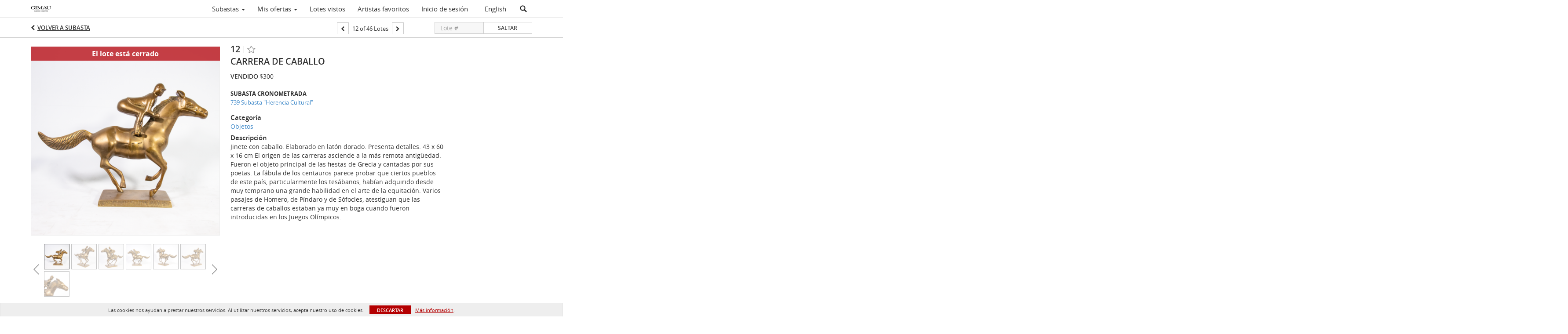

--- FILE ---
content_type: text/html; charset=UTF-8
request_url: https://auction.gimau.com/lots/view/4-CW92PC/carrera-de-caballo
body_size: 90183
content:
<!doctype html>
<html ng-app="WebModule" ng-controller="RootController" lang="es">
<head>
			<meta charset="utf-8">
                <meta http-equiv="X-UA-Compatible" content="IE=edge" ng-if="isMobile">
        <meta
            name="viewport"
            content="width=device-width, initial-scale=1, user-scalable=0, shrink-to-fit=no, maximum-scale=1.0"
            ng-if="isMobile && (viewVars.currentRouteName !== 'live-auction'  || (!viewVars.features.allowMobileToAccessBiddingRoom && !viewVars.features.enableMobileBiddingRoom))" />
        <meta
            name="viewport"
            content="width=1000, user-scalable=no"
            ng-if="isMobile && viewVars.currentRouteName === 'live-auction' && (viewVars.features.allowMobileToAccessBiddingRoom || viewVars.features.enableMobileBiddingRoom)" />
                <meta name="apple-itunes-app" content="app-id=id1565918160">
        <link rel="canonical" href="//auction.gimau.com/lots/view/4-CW92PC/carrera-de-caballo" />
	<title ng-if="!template.dynamicTitleActive && viewVars.defaulPage && viewVars.defaulPage === true">Carrera de caballo | Gimau</title>
	<title ng-if="!template.dynamicTitleActive && !viewVars.defaulPage && viewVars.defaulPage !== true">Carrera de caballo | Gimau</title>
	<title ng-if="template.dynamicTitleActive">{{template.title}}</title>
    <meta name="google" content="notranslate" ng-if="viewVars.currentRouteName === 'live-auction' && viewVars.brand ==='n4-dorotheum'">
	<meta property="og:site_name" content="Gimau" />
    	<meta property="og:url" content="https://auction.gimau.com/lots/view/4-CW92PC/carrera-de-caballo" /><meta property="og:type" content="product.item" /><meta property="product:retailer_item_id" content="4-CT6H5P" /><meta property="og:title" content="Carrera de caballo" /><meta property="product:availability" content="Out of Stock" /><meta property="product:price:amount" content="1.00" /><meta property="product:price:currency" content="MXN" /><meta property="og:image" content="https://images4-cdn.auctionmobility.com/is3/auctionmobility-static4/xmop-4-1VY6TD/4-CW92PC/12_1.png?width=880&amp;height=880&amp;resizeinbox=1&amp;backgroundcolor=EEEEEE" /><meta property="og:image:width" content="880" /><meta property="og:image:height" content="880" /><meta property="og:image:secure_url" content="https://images4-cdn.auctionmobility.com/is3/auctionmobility-static4/xmop-4-1VY6TD/4-CW92PC/12_1.png?width=880&amp;height=880&amp;resizeinbox=1&amp;backgroundcolor=EEEEEE" /><meta name="description" content="Jinete con caballo. Elaborado en latón dorado. Presenta detalles.
43 x 60 x 16 cm

El origen de las carreras asciende a la más remota antigüedad. Fueron el objeto principal de las fiestas de Grecia y cantadas por sus poetas. La fábula de los centauros parece probar que ciertos pueblos de este país, particularmente los tesábanos, habían adquirido desde muy temprano una grande habilidad en el arte de la equitación. Varios pasajes de Homero, de Píndaro y de Sófocles, atestiguan que las carreras de caballos estaban ya muy en boga cuando fueron introducidas en los Juegos Olímpicos." /><meta property="og:description" content="Jinete con caballo. Elaborado en latón dorado. Presenta detalles.
43 x 60 x 16 cm

El origen de las carreras asciende a la más remota antigüedad. Fueron el objeto principal de las fiestas de Grecia y cantadas por sus poetas. La fábula de los centauros parece probar que ciertos pueblos de este país, particularmente los tesábanos, habían adquirido desde muy temprano una grande habilidad en el arte de la equitación. Varios pasajes de Homero, de Píndaro y de Sófocles, atestiguan que las carreras de caballos estaban ya muy en boga cuando fueron introducidas en los Juegos Olímpicos." /><meta name="title" content="Carrera de caballo | Gimau" />
    
			<link rel="icon" href="https://4b.auctionmobility.com/auctionmobility-configuration-cluster4/v1/prod/brands/n4-gimau/SJlm5qSGu/images/93b996bcaba878cb06ba617235de54d6-favicon.ico?version=8c9b91" type="image/x-icon"/>
		<link rel="shortcut icon" href="https://4b.auctionmobility.com/auctionmobility-configuration-cluster4/v1/prod/brands/n4-gimau/SJlm5qSGu/images/93b996bcaba878cb06ba617235de54d6-favicon.ico?version=8c9b91" type="image/x-icon"/>
			<script>
			var _rollbarConfig = {
			    accessToken: "ffaf316c226f4f5081410492698047c4",
			    captureUncaught: true,
			    payload: {
			        environment: 'production',
							me: null
			    }
			};
						!function(r){function t(o){if(e[o])return e[o].exports;var n=e[o]={exports:{},id:o,loaded:!1};return r[o].call(n.exports,n,n.exports,t),n.loaded=!0,n.exports}var e={};return t.m=r,t.c=e,t.p="",t(0)}([function(r,t,e){"use strict";var o=e(1).Rollbar,n=e(2),a="https://d37gvrvc0wt4s1.cloudfront.net/js/v1.6/rollbar.min.js";_rollbarConfig.rollbarJsUrl=_rollbarConfig.rollbarJsUrl||a;var i=o.init(window,_rollbarConfig),l=n(i,_rollbarConfig);i.loadFull(window,document,!1,_rollbarConfig,l)},function(r,t){"use strict";function e(){var r=window.console;r&&"function"==typeof r.log&&r.log.apply(r,arguments)}function o(r,t){return t=t||e,function(){try{return r.apply(this,arguments)}catch(e){t("Rollbar internal error:",e)}}}function n(r,t,e){window._rollbarWrappedError&&(e[4]||(e[4]=window._rollbarWrappedError),e[5]||(e[5]=window._rollbarWrappedError._rollbarContext),window._rollbarWrappedError=null),r.uncaughtError.apply(r,e),t&&t.apply(window,e)}function a(r){this.shimId=++u,this.notifier=null,this.parentShim=r,this.logger=e,this._rollbarOldOnError=null}function i(r){var t=a;return o(function(){if(this.notifier)return this.notifier[r].apply(this.notifier,arguments);var e=this,o="scope"===r;o&&(e=new t(this));var n=Array.prototype.slice.call(arguments,0),a={shim:e,method:r,args:n,ts:new Date};return window._rollbarShimQueue.push(a),o?e:void 0})}function l(r,t){if(t.hasOwnProperty&&t.hasOwnProperty("addEventListener")){var e=t.addEventListener;t.addEventListener=function(t,o,n){e.call(this,t,r.wrap(o),n)};var o=t.removeEventListener;t.removeEventListener=function(r,t,e){o.call(this,r,t&&t._wrapped?t._wrapped:t,e)}}}var u=0;a.init=function(r,t){var e=t.globalAlias||"Rollbar";if("object"==typeof r[e])return r[e];r._rollbarShimQueue=[],r._rollbarWrappedError=null,t=t||{};var i=new a;return o(function(){if(i.configure(t),t.captureUncaught){i._rollbarOldOnError=r.onerror,r.onerror=function(){var r=Array.prototype.slice.call(arguments,0);n(i,i._rollbarOldOnError,r)};var o,a,u="EventTarget,Window,Node,ApplicationCache,AudioTrackList,ChannelMergerNode,CryptoOperation,EventSource,FileReader,HTMLUnknownElement,IDBDatabase,IDBRequest,IDBTransaction,KeyOperation,MediaController,MessagePort,ModalWindow,Notification,SVGElementInstance,Screen,TextTrack,TextTrackCue,TextTrackList,WebSocket,WebSocketWorker,Worker,XMLHttpRequest,XMLHttpRequestEventTarget,XMLHttpRequestUpload".split(",");for(o=0;o<u.length;++o)a=u[o],r[a]&&r[a].prototype&&l(i,r[a].prototype)}return r[e]=i,i},i.logger)()},a.prototype.loadFull=function(r,t,e,n,a){var i=function(){var t;if(void 0===r._rollbarPayloadQueue){var e,o,n,i;for(t=new Error("rollbar.js did not load");e=r._rollbarShimQueue.shift();)for(n=e.args,i=0;i<n.length;++i)if(o=n[i],"function"==typeof o){o(t);break}}"function"==typeof a&&a(t)},l=!1,u=t.createElement("script"),s=t.getElementsByTagName("script")[0],p=s.parentNode;u.src=n.rollbarJsUrl,u.async=!e,u.onload=u.onreadystatechange=o(function(){if(!(l||this.readyState&&"loaded"!==this.readyState&&"complete"!==this.readyState)){u.onload=u.onreadystatechange=null;try{p.removeChild(u)}catch(r){}l=!0,i()}},this.logger),p.insertBefore(u,s)},a.prototype.wrap=function(r,t){try{var e;if(e="function"==typeof t?t:function(){return t||{}},"function"!=typeof r)return r;if(r._isWrap)return r;if(!r._wrapped){r._wrapped=function(){try{return r.apply(this,arguments)}catch(t){throw t._rollbarContext=e()||{},t._rollbarContext._wrappedSource=r.toString(),window._rollbarWrappedError=t,t}},r._wrapped._isWrap=!0;for(var o in r)r.hasOwnProperty(o)&&(r._wrapped[o]=r[o])}return r._wrapped}catch(n){return r}};for(var s="log,debug,info,warn,warning,error,critical,global,configure,scope,uncaughtError".split(","),p=0;p<s.length;++p)a.prototype[s[p] ]=i(s[p]);r.exports={Rollbar:a,_rollbarWindowOnError:n}},function(r,t){"use strict";r.exports=function(r,t){return function(e){if(!e&&!window._rollbarInitialized){var o=window.RollbarNotifier,n=t||{},a=n.globalAlias||"Rollbar",i=window.Rollbar.init(n,r);i._processShimQueue(window._rollbarShimQueue||[]),window[a]=i,window._rollbarInitialized=!0,o.processPayloads()}}}}]);
		</script>
		<script src="//cdnjs.cloudflare.com/ajax/libs/jquery/1.11.1/jquery.min.js"></script>
	<script src="/bootstrap/js/bootstrap.min.js"></script>
	<script type="text/javascript">
	$(function(){
		$('.modal').bind('hidden.bs.modal', function () {
		  $("html").css("overflow", "");
		});
		$('.modal').bind('show.bs.modal', function () {
		  $("html").css("overflow", "hidden");
		});

	});
	</script>
    <script src="/bower_components/momentjs/min/moment.min.js"></script>
        <script src="/js/moment-timezone.min.js"></script>
	<script src="/js/moment-interval.js"></script>
    <script src="/js/bignumber.min.js"></script>
	 <script src="/slicknav/jquery.slicknav.min.js"></script>
     <style type="text/css">
        @font-face {
            font-family: 'Roboto';
            src: url('/fonts/Roboto/Roboto-Light.eot');
            src: url('Roboto-Light.eot?#iefix') format('embedded-opentype'),
                url('/fonts/Roboto/Roboto-Light.woff2') format('woff2'),
                url('/fonts/Roboto/Roboto-Light.woff') format('woff'),
                url('/fonts/Roboto/Roboto-Light.ttf') format('truetype'),
                url('/fonts/Roboto/Roboto-Light.svg#Roboto-Light') format('svg');
            font-weight: 300;
            font-style: normal;
            font-display: swap;
        }
        @font-face {
            font-family: 'Roboto';
            src: url('/fonts/Roboto/Roboto-Regular.eot');
            src: url('/fonts/Roboto/Roboto-Regular.eot?#iefix') format('embedded-opentype'),
                url('/fonts/Roboto/Roboto-Regular.woff2') format('woff2'),
                url('/fonts/Roboto/Roboto-Regular.woff') format('woff'),
                url('/fonts/Roboto/Roboto-Regular.ttf') format('truetype'),
                url('/fonts/Roboto/Roboto-Regular.svg#Roboto-Regular') format('svg');
            font-weight: normal;
            font-style: normal;
            font-display: swap;
        }
        @font-face {
            font-family: 'Roboto';
            src: url('/fonts/Roboto/Roboto-Medium.eot');
            src: url('/fonts/Roboto/Roboto-Medium.eot?#iefix') format('embedded-opentype'),
                url('/fonts/Roboto/Roboto-Medium.woff2') format('woff2'),
                url('/fonts/Roboto/Roboto-Medium.woff') format('woff'),
                url('/fonts/Roboto/Roboto-Medium.ttf') format('truetype'),
                url('/fonts/Roboto/Roboto-Medium.svg#Roboto-Medium') format('svg');
            font-weight: 500;
            font-style: normal;
            font-display: swap;
        }
        @font-face {
            font-family: 'Roboto';
            src: url('/fonts/Roboto/Roboto-Bold.eot');
            src: url('/fonts/Roboto/Roboto-Bold.eot?#iefix') format('embedded-opentype'),
                url('/fonts/Roboto/Roboto-Bold.woff2') format('woff2'),
                url('/fonts/Roboto/Roboto-Bold.woff') format('woff'),
                url('/fonts/Roboto/Roboto-Bold.ttf') format('truetype'),
                url('/fonts/Roboto/Roboto-Bold.svg#Roboto-Bold') format('svg');
            font-weight: bold;
            font-style: normal;
            font-display: swap;
        }
        @font-face {
            font-family: 'Roboto';
            src: url('/fonts/Roboto/Roboto-Italic.eot');
            src: url('/fonts/Roboto/Roboto-Italic.eot?#iefix') format('embedded-opentype'),
                url('/fonts/Roboto/Roboto-Italic.woff2') format('woff2'),
                url('/fonts/Roboto/Roboto-Italic.woff') format('woff'),
                url('/fonts/Roboto/Roboto-Italic.ttf') format('truetype'),
                url('/fonts/Roboto/Roboto-Italic.svg#Roboto-Italic') format('svg');
            font-weight: normal;
            font-style: italic;
            font-display: swap;
        }
        @font-face {
            font-family: 'Roboto';
            src: url('/fonts/Roboto/Roboto-MediumItalic.eot');
            src: url('/fonts/Roboto/Roboto-MediumItalic.eot?#iefix') format('embedded-opentype'),
                url('/fonts/Roboto/Roboto-MediumItalic.woff2') format('woff2'),
                url('/fonts/Roboto/Roboto-MediumItalic.woff') format('woff'),
                url('/fonts/Roboto/Roboto-MediumItalic.ttf') format('truetype'),
                url('/fonts/Roboto/Roboto-MediumItalic.svg#Roboto-MediumItalic') format('svg');
            font-weight: 500;
            font-style: italic;
            font-display: swap;
        }
        body {
            font-family: "Roboto";
        }
    </style>
    <link rel="stylesheet" type="text/css" href="/bootstrap/css/bootstrap.min.css" />
    <link rel="stylesheet" type="text/css" href="//maxcdn.bootstrapcdn.com/font-awesome/4.3.0/css/font-awesome.min.css" />
	<link rel="stylesheet" type="text/css" href="/bower_components/angular-bootstrap-calendar/dist/css/angular-bootstrap-calendar.min.css" />
	
            <script src="https://www.google.com/recaptcha/enterprise.js"></script>
    
    
     <link rel="stylesheet" type="text/css" href="/slicknav/slicknav.min.css" />
     <link rel="stylesheet" href="https://4b.auctionmobility.com/auctionmobility-configuration-cluster4/v1/prod/brands/n4-gimau/SJlm5qSGu/web/9/web.css?version=8c9b91"></link><meta name="theme-color" content="#FFFFFF"><link rel="stylesheet" href="/css/locale-style-es-mx.css?version=8c9b91"></link><link rel="stylesheet" href="/css/feature-responsive.css?version=8c9b91"></link>    		<script type="text/javascript">
		viewVars = {"escaper":{},"isResponsive":true,"currentRouteName":"lot-detail-slug","products":["corePremium1"],"industry":null,"featureVersions":{"filters":"2","lotHeader":"2","liveAuction":"2","internalSliderVersion":"1","bulletinBoard":"1","documentRepository":1},"fieldsets":[],"features":{"disableNullConvertionForBackend":false,"sortBulletinCurrencies":false,"addDateTimePicker":false,"separateCreditCardOnregister":false,"enableFullAuctionDescriptionUi":false,"enableBuyNowButton":false,"abilityToReassignWinner":false,"viewAllLotsInNewTab":false,"liveBidding":true,"absenteeBidding":true,"noLiveAuctionAbsenteeBidding":false,"groupBidding":false,"enableAdminBlacklist":true,"categories":true,"maxSpendable":false,"maxSpendableLimit":false,"about":false,"artists":true,"kycDocument":false,"startingPriceVisible":false,"hasHighlightFeature":false,"hasHighlightHeaderFeature":false,"isWidgetSupportForLiveAuctions":false,"isWidgetSupportedTenant":false,"passwordOnly":false,"noConfirmLiveBid":false,"auctionHeaderV2":true,"lotListV2":true,"forceLotListV1":false,"reserveStatus":false,"accountBillingAddress":false,"noSSL":false,"forceUatSSL":false,"hidePaddle":false,"orders":false,"smartFilters":false,"responsive":true,"noMobileAccess":false,"cropLotImage":false,"disableCropAuctionImage":false,"noAMLogo":false,"bidInputOpened":false,"noAMCopyright":false,"consignments":false,"buyersPremium":false,"noLotList":false,"noLiveAuctionLotList":false,"noLotListInLiveAuction":false,"fullLotListInLiveAuction":false,"liveAuctionTheme1":false,"liveAuctionTheme2":false,"noPastLots":false,"contact":false,"registerWithoutCC":false,"preferredShipping":false,"lotYoutubeVideos":true,"noEstimate":false,"redirectToNonWWW":false,"redirectToWWW":false,"shippingMethod":false,"enableAuctionRegistrationPickupFlag":false,"documentRepository":false,"docRepoNDA":false,"returnToLink":true,"noCreditCard":false,"globalBidderRegistration":false,"basicBidSheetFilters":false,"noCoreNavbar":true,"totalSpent":false,"liveAuctionBulletin":true,"preferredPayment":false,"calendar":false,"iconBidInputs":false,"navbarStyle2":false,"bidderRegWithAccountCreation":false,"noDeleteBid":false,"internalSlider":true,"realEstate":false,"realEstateHybrid":false,"makeOffer":false,"phoneBid":false,"enableUpcomingPastBidSheet":false,"propertyTypes":false,"propertyLocations":false,"nonGridListLimits":false,"quickBids":false,"nonStardardLotListSizes":false,"lotsMap":false,"localeFlags":false,"localeFlagsMobileOnly":false,"localAutoDetect":false,"searchSuggestions":false,"searchUpcomingLotsOnly":false,"lotGroup":false,"googleTranslate":false,"bingTranslate":false,"noGridView":false,"noStatusOverlayOnAuctionList":false,"bidsInLotObject":true,"noUserRegistration":false,"bidSuggestionsInfiniteScroll":false,"contactForm":false,"allowMobileToAccessBiddingRoom":false,"enableMobileBiddingRoom":true,"noLiveBulletinBrandLogo":false,"useLargeImageOnlyForLiveBulletin":false,"hideDescriptionHeader":false,"traditionalListings":false,"sellersGuide":false,"buyersGuide":false,"deposit":false,"persistentBiddingRoomMessages":false,"showLotDescriptionOnLiveBulletin":false,"savedSearches":false,"countryPickerFields":false,"lightUserLandingPage":false,"coreLotListExpandedGridViewOnly":false,"coreLotListExpandedGridViewOnlyTwoColumns":false,"coreLotListExpandedGridView":true,"disableLotSlugOnLotDetails":false,"persistentLotListView":true,"watchIconAlwaysVisible":false,"defaultToUpcomingForFilters":false,"biddable":false,"showOptInMarketingOnUserReport":false,"removeCookieNotice":false,"noPastAuctionsRoute":false,"disableUserProfileEditing":false,"percentageBidding":false,"hidePastSalesNavigationItems":false,"spectatorMode":true,"queryParamLogin":false,"liveBulletinSkin2":false,"liveBulletinSkin3":false,"adminBiddingReport":false,"postAuctionReportWinningInternetBiddersOnly":false,"adminAllowCreditCardSkip":false,"auctionSimulator":false,"perfectCondition":false,"adminV2Bids":false,"disableStaggeredEndTimes":false,"disableDeleteBids":false,"adminUserNotes":true,"websocketLotList":true,"staticPageEditor":true,"configurableAutoRegistration":false,"autoApproveRegistration":true,"auctionCopy":false,"dataloader":false,"auctionDetailsOpenOnLotList":false,"dataloaderV2":true,"importPriceGuide":false,"posterPriceGuide":false,"importBids":false,"importUsers":false,"timedThenLive":true,"paidLabs":false,"lotBiddingDisabler":false,"enableHideAuctionLotForCustomer":false,"adminTimedLotListDetails":false,"userPaddle":false,"userListV2":false,"registrationsListV2":false,"pushNotification":true,"pushNotificationsAnonymous":false,"bannerNotification":false,"dataloaderV2Flow":false,"shareWidgetOnLotDetails":false,"exportProductCatalog":false,"importInvoiceCsv":false,"addressSummaryToggle":false,"lotComments":false,"lotBidTable":false,"choiceBidding":false,"pickUpOnly":false,"discountSystem":false,"generators":false,"ordersV2":false,"webOrdersV2Invoices":false,"invoiceBuyersPremium":false,"allowSpendingLimitToBeSetByCustomer":false,"externalAuctionLotsLinkForZeroLotAuctions":false,"autoApproveRegistrationWithSpendingLimit":false,"adminPasswordChange":false,"exportAuctionCatalogCsv":false,"exportAuctionLotImages":false,"allowLotViewImageZoom":true,"allowEditRegistrationApprovedPendingEmail":false,"pickupLocation":false,"allowDataloadS3Sync":false,"allowOngoingAuctions":false,"refillRegisterForm":false,"auctionYoutubeVideos":false,"allowDecimalIncrements":false,"webSocketListenAuctionLotsMap":false,"isLotSupportDraftMode":false,"outbidPopup":false,"allowJumpIncrementBidding":false,"reCaptchaOnRegistration":true,"reCaptchaOnForgotPassword":true,"conditionReportRequestDisabler":false,"waveBidCustomReports":false,"fieldAdditionalAgent":false,"choiceBiddingTimed":false,"AMLogger":false,"editorialEnhancedViewUrl":false,"showAuctionTitleInContactFormSubject":false,"disableSearchEngineIndexing":false,"parentChildAuction":false,"auction_date_lot_number_asc":false,"zipCodeRequiredOnlyUsCanada":false,"enableForgotPasswordStaticPage":false,"liveBidTimedCount":false,"enabledPCGS":false,"disableRobots":false,"lotDescriptionIsOptional":false,"enableExtendByAuctionStaggering":false,"noIndexLotListAndLotDetail":false,"enableFeatureScribe":false,"filterZeroBidTimedAuctionLots":false,"showLargeNavbarLogo":false,"hasHeavyUsers":true,"nonEditUserDetailsAdmin":false,"primaryNotes":false,"secondaryNotes":false,"enableShippingQuote":false,"disableAutoSwitchTab":false,"enableBypassCC":false,"enableSaleRoomNotice":false,"enableHideSoldPriceForCustomer":false,"hasWatchAuction":false,"enlargeThumbnailImagesPopup":false,"disablePrivacyPolicy":false,"enableKycDocument":false,"enableApiHashing":false,"purchasable":false,"disableCustomerCSVReport":false,"isHideBidLive":false,"enableCreditCardSCA":true,"redirectHomePage":false,"enableSSOTool":false,"enableTargetAtgHouseIds":false,"enableBidPopup":false,"noSSLOnTraining":false,"unsupportedSSOEndpoints":false,"hideUnsupportedScreenErrorMessage":false,"hasSubjectToFeature":false,"enableLogApiResponseTime":false,"enablePhillipsAuthSdkWeb":false,"customPageTitle":false,"allowCorsXsrfToken":false,"isAzureSSOClient":false,"allowUserCookiePreference":false,"refreshDepositAfterPlaceBid":false,"enablePrecallVideo":false,"enableBrightcoveVideoForLot":false,"disableOnGoingAuction":false,"enableLotNumberPrefix":false,"changeCustomerPhoneLabel":false,"addSlugInAuctionUrl":false,"disablePasswordValidation":false,"enableAskingPriceIncrementButtons":false,"liveBiddingRoomNavbar":false,"showFinalBidWhenWon":false,"localStateMessageWithExclamatory":false,"showPlaceBidTextInBiddingRoom":false,"hideSortByFilterFromPage":false,"hideSearchFilterFromPage":false,"hideJumpFilterFromPage":false,"noLotImageInPage":false,"filtersV2":true,"eventMessagingService":true},"defaultEventMessagingService":"eventws","numLiveAuctionEarlyRegistrationDays":null,"facebookPixel":null,"googleTagManager":null,"barnebysBaProgramId":null,"facebookDomainVerification":null,"googleSiteVerification":null,"timedAuctionPopupText":null,"userwayKey":null,"customContactUsWebWidget":null,"manually_approve_online_bids":true,"localeCurrencyCode":null,"jsLogChannel":"none","jsLogChannelSourceUrl":null,"disableAutoSlideInLiveTheme":null,"defaultLotListView":"grid","currentLotListView":"grid","enableExtendByAuctionStaggering":null,"filterOptions":{"showSortByEstimatesFilterOption":true,"showSortByVintageFilterOption":false,"showSortByArtistFilterOption":false,"showSortByBidsFilterOption":false,"showSortByPriceFilterOption":false},"lotImageBackgroundColor":"EEEEEE","module":"frontend","me":null,"userAgent":"Mozilla\/5.0 (Macintosh; Intel Mac OS X 10_15_7) AppleWebKit\/537.36 (KHTML, like Gecko) Chrome\/131.0.0.0 Safari\/537.36; ClaudeBot\/1.0; +claudebot@anthropic.com)","auctionmobilityRefererUTMs":null,"brand":"n4-gimau","bodyClasses":["n4-gimau","has-return-to-link","has-core-navbar-3","locale-es-MX","lot-body"],"hasHdhColumn":false,"locale":"es-MX","paddleLabel":"paleta","dateFormats":{"longDateWithDateFirst":"DD MMMM YYYY hh:mma z"},"paymentProcessor":"stripe","spendingLimitRanges":null,"lotCurrencies":null,"currencyList":{"USD":{"label":"USD","symbol":"$"},"CAD":{"label":"CAD","symbol":"CA$"},"GBP":{"label":"GBP","symbol":"\u00a3"},"CHF":{"label":"CHF","symbol":"CHF"},"HKD":{"label":"HKD","symbol":"HK$"},"CNY":{"label":"RMB","symbol":"\u00a5"},"MXN":{"label":"MXN","symbol":"$"},"EUR":{"label":"EUR","symbol":"\u20ac"},"ZAR":{"label":"ZAR","symbol":"R"},"JPY":{"label":"JPY","symbol":"\u00a5"},"AUD":{"label":"AUD","symbol":"AU$"},"NZD":{"label":"NZD","symbol":"$"},"TWD":{"label":"TWD","symbol":"NT$"},"SGD":{"label":"SGD","symbol":"SGD"},"INR":{"label":"INR","symbol":"\u20b9"},"IDR":{"label":"IDR","symbol":"IDR"},"EGP":{"label":"EGP","symbol":"E\u00a3"},"NGN":{"label":"NGN","symbol":"\u20a6"},"PLN":{"label":"PLN","symbol":"z\u0142"},"MYR":{"label":"MYR","symbol":"RM"},"SLL":{"label":"SLL","symbol":"Le"},"NOK":{"label":"NOK","symbol":"kr"},"BZD":{"label":"BZD","symbol":"$"},"PHP":{"label":"PHP","symbol":"\u20b1"},"ZWL":{"label":"ZWL","symbol":"Z$"},"LKR":{"label":"LKR","symbol":"LKR"},"BDT":{"label":"BDT","symbol":"BDT"},"THB":{"label":"THB","symbol":"\u0e3f"},"COP":{"label":"COP","symbol":"COP$"},"ZMW":{"label":"ZMW","symbol":"ZK"},"DKK":{"label":"DKK","symbol":"DKK"},"SEK":{"label":"SEK","symbol":"SEK"},"SAR":{"label":"SAR","symbol":"SAR"},"AED":{"label":"AED","symbol":"\u062f.\u0625"}},"categoryLabel":{"singular":"Category","plural":"Categories"},"menuOptionAccountTitle":"","availableLocales":["es-MX","en"],"discardBrandName":false,"localeMapping":{"en":"English","es":"Espa\u00f1ol","fr":"Fran\u00e7ais","de":"Deutsch","nl":"Dutch","it":"Italiano","fi":"Suomi","pl":"Polski","zh-TW":"\u7e41\u9ad4\u4e2d\u6587","zh-CN":"\u7b80\u4f53\u4e2d\u6587","ja":"\u65e5\u672c\u8a9e"},"localeOptions":{"dateTimeFormats":{"dateFormat":"MMM D, YYYY","timeFormat":"h:mm A","timeFormatNoMinutes":"h A","longDate":"LLL z","longDateNoTimeFormat":"LL","shortTime":"h:mm a z","shortTimeNoMinutes":"h a z"},"currencyFormat":"{currency-sign}{price}"},"currencyFormat":"{currency-sign}{price}","translation":{"smartling":{"_translate_paths":{"path":"*\/traducci\u00f3n","instruction":"\/*\/notas"},"placeholder_format_custom":["\\{[A-Z]*\\} \\{[A-Z]*, select, [0-9]*\\{|\\} other\\{|\\}\\{2,2\\}|\\{[A-Z]*\\}|\\{[A-Z]*, select, [0-9]*\\{|\\} other\\{|\\}\\{2,2\\}|\\{PADDLE\\}|\\{LOTNUMBER\\}"]},"01 - January":"01 - Enero","02 - February":"02 - Febrero","03 - March":"03 - Marzo","04 - April":"04 - Abril","05 - May":"05 - Mayo","06 - June":"06 - Junio","07 - July":"07 - Julio","08 - August":"08 - Agosto","09 - September":"09 - Septiembre","10 - October":"10 - Octubre","11 - November":"11 - Noviembre","12 - December":"12 - Diciembre","About":"Acerca de","About Us":"Acerca de nosotros","Account Billing Address":"Direcci\u00f3n de facturaci\u00f3n de cuenta","Active Filters":"Filtros activos","Add a New Credit Card":"A\u00f1adir una nueva tarjeta de cr\u00e9dito","Add Card":"Agregar tarjeta","Address 2":"Direcci\u00f3n 2","Address":"Direcci\u00f3n","Address type must be one of: 'shipping' or 'billing'.":"El tipo de direcci\u00f3n debe ser uno de los siguientes: 'env\u00edo' o 'facturaci\u00f3n'.","All":"Todo","All Lots":"Todos los lotes","All Items":"Todos los art\u00edculos","All Past Auctions":"Todas las subastas anteriores","All rights reserved":"Todos los derechos reservados","All Upcoming Auctions":"Todas las pr\u00f3ximas subastas","and":"y","artist":"artista","ARTIST":"Artista","Artist Name":"Nombre del artista","Auction":"Subasta","Auction Calendar":"Calendario de subastas","Auction Ends":"La subasta finaliza","Auction Info":"Info. de la subasta","Auction is Closed":"La subasta est\u00e1 cerrada","Auctions":"Subastas","Auction Catalogues":"Cat\u00e1logos de la subasta","Auction Results":"Resultados de la subasta","Auction Starts":"La subasta comienza","Auction will start soon":"La subasta comenzar\u00e1 pronto...","A user is already registered with that email.":"Un usuario ya est\u00e1 registrado con ese correo electr\u00f3nico.","Back":"Volver","Back To Current Lot":"Volver al lote actual","Back To Current Item":"Volver al art\u00edculo actual","Back to My Bids":"Volver a Mis ofertas","Back to Sign In":"Volver a iniciar sesi\u00f3n","Bid":"Oferta","Bidder Registration":"Registro del oferente","Bidding":"Ofertando","BIDDING":"OFERTANDO","Bid Groups":"Grupos de oferta","Bidding room is unavailable. We're working on restoring service. Please try again soon...":"La sala de ofertas no est\u00e1 disponible. Estamos trabajando en la restauraci\u00f3n del servicio. Intente de nuevo pronto...","Bid increment is":"El incremento de la oferta es","Bid Live":"Oferta en vivo","Join Live Auction":"Unirse a la subasta en vivo","Billing Address":"Direcci\u00f3n de facturaci\u00f3n","By bidding through this website, you agree to the":"Al ofertar a trav\u00e9s de este sitio web, acepta","By checking below, you agree:":"Al marcar abajo, acepta:","Cancel":"Cancelar","Captcha Verification Failed.":"Error en la verificaci\u00f3n de Captcha.","Card Holder":"Titular de la tarjeta","Card Holder Name":"Nombre del titular de la tarjeta","Card Number":"N\u00famero de tarjeta","Categories":"Categor\u00edas","Category":"Categor\u00eda","Change Password":"Cambiar contrase\u00f1a","Choose Month":"Elegir mes","Choose Year":"Elegir a\u00f1o","City":"Ciudad","Closed":"Cerrado","Closed:":"Cerrado:","Company Name":"Nombre de la empresa","Condition":"Condici\u00f3n","Conditions of Sale":"Condiciones de venta","Confirm Delete":"Confirmar eliminaci\u00f3n","Confirm Password":"Confirmar contrase\u00f1a","Consign":"Consignar","(Connected)":"(Conectado)","Country":"Pa\u00eds","Credit Card":"Tarjeta de cr\u00e9dito","Credit card verification is for account set up only. Your card will only be charged should you choose Credit Card as your preferred payment method.":"La verificaci\u00f3n de la tarjeta de cr\u00e9dito est\u00e1 destinada solo a la configuraci\u00f3n de la cuenta. Solo se efectuar\u00e1n cargos a su tarjeta en caso de que elija Tarjeta de cr\u00e9dito como su m\u00e9todo de pago preferido.","Current":"Actual","Histor":"Hist\u00f3rico","Current Lot":"Lote actual","Current Password":"Contrase\u00f1a actual","CVV Code":"C\u00f3digo CVV","Declined":"Rechazado","Default Auction Bid Limit":"L\u00edmite de oferta de subasta predeterminado","Delete":"Eliminar","DELETE":"Eliminar","Delete Bid":"Eliminar oferta","Delete Bid?":"\u00bfDesea eliminar la oferta?","Delete Card":"Eliminar tarjeta","Description":"Descripci\u00f3n","Documents":"DOCUMENTOS","Terms of Sale":"T\u00e9rminos de venta","Location Map":"Mapa de ubicaci\u00f3n","Download":"Descargar","Download our free app!":"\u00a1Descarga nuestra aplicaci\u00f3n gratuita!","Edit":"Editar","Edit Bid":"Editar oferta","Email":"Correo electr\u00f3nico","Ended":"Finaliz\u00f3","Ended:":"Finaliz\u00f3: ","Ends:":"Fin: ","Enter your Email":"Ingrese su direcci\u00f3n de correo electr\u00f3nico","Est:":"Est:","Est":"Est.","Est.":"Est.","Estimate:":"Estimado:","Estimate":"Estimado","Estimate: High to Low":"Estimado: de alto a bajo","Estimate: Low to High":"Estimado: de bajo a alto","Exhibited":"Exhibido","Exit":"Salir","Expenses":"Gastos","Expiration":"Expiraci\u00f3n","Expiry Month":"Mes de expiraci\u00f3n","Expiry Year":"A\u00f1o de expiraci\u00f3n","Favorite Artists":"Artistas favoritos","Favorite Producers":"Productores favoritos","Fax":"Fax","First and Last Name":"Nombre y apellido","First Name":"Nombre","Follow":"Seguir","Following":"Siguiendo","Forgot Password?":"\u00bfOlvid\u00f3 la contrase\u00f1a?","Forgot your password?":"\u00bfOlvid\u00f3 su contrase\u00f1a?","Go":"Ir","Group A":"Grupo A","Group B":"Grupo B","Group C":"Grupo C","Group D":"Grupo D","Group E":"Grupo E","Group F":"Grupo F","Group G":"Grupo G","Group H":"Grupo H","Group I":"Grupo I","Group J":"Grupo J","Group K":"Grupo K","Group L":"Grupo L","Group M":"Grupo M","Group N":"Grupo N","Group O":"Grupo O","Group P":"Grupo P","Group Q":"Grupo Q","Group R":"Grupo R","Group S":"Grupo S","Group T":"Grupo T","Group U":"Grupo U","Group V":"Grupo V","Group W":"Grupo W","Group X":"Grupo X","Group Y":"Grupo Y","Group Z":"Grupo z","How do you plan to participate in this auction?":"\u00bfC\u00f3mo planea participar en esta subasta?","I am 18 years of age or older":"Soy mayor de 18 a\u00f1os","I am 21 years of age or older":"Soy mayor de 21 a\u00f1os","I have read and agree to the":"He le\u00eddo y acepto ","in All Lots":"en Todos los lotes","Invalid email or password.":"Correo electr\u00f3nico o contrase\u00f1a no v\u00e1lidos.","Invalid\/expired password token.":"Token de contrase\u00f1a no v\u00e1lido\/expirado.","Jump":"Saltar","Jump to lot":"Saltar al lote","Jump To Lot":"Saltar al lote","Last Name":"Apellido","left":"restante","Less":"Menos","Limit":"L\u00edmite","Live Auction":"Subasta en vivo","Live Bid":"Oferta en vivo","Live!":"\u00a1En vivo!","Live":"En vivo","LIVE NOW!":"\u00a1EN VIVO!","Location":"Ubicaci\u00f3n","Login":"Inicio de sesi\u00f3n","Login_title":"Inicio de sesi\u00f3n","Login_button":"Inicio de sesi\u00f3n","Logout":"Cerrar sesi\u00f3n","Lost":"Perdi\u00f3","LOT CLOSED":"EL LOTE EST\u00c1 CERRADO","ITEM CLOSED":"EL ART\u00cdCULO EST\u00c1 CERRADO","Lot Is Closed":"El lote est\u00e1 cerrado","LotIsClosed":"El lote est\u00e1 cerrado","Lot is open for bids!":"\u00a1El lote est\u00e1 abierto para realizar ofertas!","Item is open for bids!":"\u00a1El art\u00edculo est\u00e1 abierto para realizar ofertas!","Open for bids!":"Abierto para ofertas!","Lot #":"Lote #","Item #":"N.\u00ba del art\u00edculo","Opening":"Apertura","Hammer":"Martillo","How to Buy":"C\u00f3mo comprar","Lot":"Lote","Lot Number":"N\u00famero de lote","LOT PASSED":"NO VENDIDO","ITEM PASSED":"ART\u00cdCULO PASADO","LOT PAUSED":"LOTE PAUSADO","ITEM PAUSED":"ART\u00cdCULO PAUSADO","LOT REVIEW":"REVISI\u00d3N DEL LOTE","ITEM REVIEW":"REVISI\u00d3N DEL ART\u00cdCULO","Lots":"Lotes","LOTSOLD":"LOTE {LOTNUMBER} VENDIDO","ITEMSOLD":"ART\u00cdCULO {LOTNUMBER} VENDIDO","Lot Updated Successfully ":"Lote actualizado con \u00e9xito","LOTWON":"\u00a1Gan\u00f3 un lote!","YOUWONLOTNUM":"\u00a1GAN\u00d3 EL LOTE {LOTNUMBER}!","YOUWONITEMNUM":"\u00a1GAN\u00d3 EL ART\u00cdCULO {LOTNUMBER}!","You Won":"Gan\u00f3","Starting At":"Comienza el","Message":"Mensaje","Minimum Bid":"Oferta m\u00ednima","Month":"Mes","More Auctions":"M\u00e1s subastas","More":"M\u00e1s","My Bids":"Mis ofertas","MY BIDS":"MIS OFERTAS","My Consignments":"Mis consignaciones","My Past Bids":"Mis ofertas anteriores","My Profile":"Mi perfil","My Upcoming Bids":"Mis pr\u00f3ximas ofertas","Absentee Bid on this lot":"Oferta en ausencia en este lote","Absentee Bid on this item":"Oferta en ausencia en este art\u00edculo","New Group":"Nuevo grupo","New password is invalid.  Must be a string of at least 6 characters.":"La nueva contrase\u00f1a no es v\u00e1lida. Debe ser una cadena de al menos 6 caracteres.","New Password":"Nueva contrase\u00f1a","No Filters":"Sin filtros","No lots found for the selected filters.":"No se encontraron lotes para los filtros seleccionados.","No lots found.":"No se encontraron lotes.","No":"No","Not a member?":"\u00bfNo es un miembro?","(not met)":"(no se cumpli\u00f3)","Not Registered":"No registrado","Not Specified":"No especificado","No upcoming auctions.":"No hay pr\u00f3ximas subastas.","Now":"Ahora","Open Auction":"Subasta abierta","Optional":"Opcional","OR":"O","Our app is free!":"\u00a1Nuestra aplicaci\u00f3n es gratuita!","Outbid":"Superar oferta","paddle":"paleta","Paddle":"Paleta","Page":"P\u00e1gina","Participation":"Participaci\u00f3n","Passed":"Pasado","Password":"Contrase\u00f1a","Password reset instructions emailed.":"Las instrucciones para restablecer la contrase\u00f1a se enviaron por correo electr\u00f3nico.","Password reset instructions will be sent to your email.":"Las instrucciones para restablecer la contrase\u00f1a se enviar\u00e1n a su correo electr\u00f3nico.","Password updated successfully.":"Contrase\u00f1a actualizada con \u00e9xito.","Past Auctions":"Subastas anteriores","Past Bids":"Ofertas anteriores","Past":"Anterior","Paused":"Pausado","Payment Method":"M\u00e9todo de pago","Pending":"Pendiente","PENDING":"PENDIENTE","Per Page":"Por p\u00e1gina","Phone":"Tel\u00e9fono","Place a bid on a lot.":"Realice una oferta en un lote.","Place Absentee Bid":"Realice ofertas en ausencia","Place Bid":"Realizar oferta","Place bids and manage your account from anywhere.":"Realice ofertas y gestione su cuenta desde cualquier lugar.","Please check back later.":"Vuelva a revisar pronto.","Please check your firewall settings":"Revise la configuraci\u00f3n de su firewall","Please contact us to increase your limit.":"P\u00f3ngase en contacto con nosotros para aumentar su l\u00edmite.","Please enter a valid email address.":"Proporcione una direcci\u00f3n de correo electr\u00f3nico v\u00e1lida.","Please fill in all fields to sign up.'":"Rellene todos los campos para registrarse.","Please fill in all required fields.":"Rellene todos los campos obligatorios.","Please fill in all required fields correctly.":"Rellene todos los campos obligatorios correctamente.","Please fill in your credit card information correctly.":"Rellene la informaci\u00f3n de su tarjeta de cr\u00e9dito correctamente.","Please login or register to see your past bids.":"Inicie sesi\u00f3n o reg\u00edstrese para ver sus ofertas anteriores.","Please login or register to see your upcoming bids.":"Inicie sesi\u00f3n o reg\u00edstrese para ver sus pr\u00f3ximas ofertas.","Please login or register to view your consignments.":"Inicie sesi\u00f3n o reg\u00edstrese para ver sus consignaciones.","Please login or register to view your watched lots.":"Inicie sesi\u00f3n o reg\u00edstrese para ver los lotes observados.","Please login or sign up to continue.":"Inicie sesi\u00f3n o reg\u00edstrese para continuar.","Please provide an auction id.":"Proporcione una identificaci\u00f3n de la subasta.","Please provide a shipping address before checking out.":"Proporcione una direcci\u00f3n de env\u00edo antes de realizar el pago.","Please register to bid.":"Reg\u00edstrese para ofertar.","Please try changing your filters.":"Intente cambiar sus filtros.","Please try searching by a name or title of a lot.":"Intente buscar por un nombre o t\u00edtulo de un lote.","Please try searching by the artist's name or title of the lot.":"Intente buscar por nombre del artista o t\u00edtulo del lote.","Please use a lot's star button to start watching a lot.":"Utilice el bot\u00f3n de estrella de un lote para comenzar a ver un lote.","Please use an auction's star button to start watching an auction.":"Use el bot\u00f3n de estrella de una subasta para comenzar a ver una subasta.","PLEASE WAIT":"ESPERE","Postal Code":"C\u00f3digo postal","Powered by:":"Desarrollado por:","PREPARING LOT":"PREPARANDO LOTE","PREPARINGLOT":"Preparando el lote {LOTNUMBER}","PREPARINGITEM":"Preparando el art\u00edculo {LOTNUMBER}","PREPARINGNEXTLOT":"Preparando el siguiente lote...","PREPARINGNEXTITEM":"Preparando el siguiente art\u00edculo\u2026","Privacy Policy":"Pol\u00edtica de privacidad","Profile":"Perfil","Profit":"Beneficio","Provenance":"Procedencia","Province":"Provincia","Purchased":"Comprado","Purchased for":"Compr\u00f3 por ","Quantity":"Cantidad","Literature":"Literatura","Refresh":"Actualizar","Registered Auctions":"Subastas registradas","Registered":"Registrado","Register":"Registro","Register_title":"Registro","Register_button":"Registro","Register to Bid":"Registro para ofertar","Register to place absentee bids and join the live auction":"Reg\u00edstrese para realizar ofertas y unirse a la subasta en vivo.","Registration Declined":"Registro rechazado","Registration declined":"Registro rechazado","Registration Pending":"Registro pendiente","Registration pending":"Registro pendiente","Required":"Obligatorio","Required: *Required":"Obligatorio: *Obligatorio","Reserve not met":"No se cumpli\u00f3 con la reserva","Reserve":"Reserva","Reset":"Restablecer","result for":"resultado para","results for":"resultados para","Return to":"Volver a","Revenue":"Ingresos","Sale Total:":"Venta total:","Same as Shipping Address":"Misma que direcci\u00f3n de env\u00edo","Save":"Guardar","Search All Lots":"Buscar todos los lotes","Search Lots":"Buscar lotes","Search":"Buscar","Select a method":"Seleccione un m\u00e9todo","Select a preferred payment method":"Seleccione un m\u00e9todo de pago preferido","Select a province":"Seleccione un provincia","Select a state":"Seleccione un estado","Send reset email":"Enviar correo electr\u00f3nico de restablecimiento","Shipping Address":"Direcci\u00f3n de env\u00edo","Primary Address":"Direcci\u00f3n principal","Show:":"Mostrar:","Signature":"Firma","Signed up on":"Registrado el","Sign up now":"Reg\u00edstrese ahora","Sign Up":"Registro","Single Bid":"Oferta \u00fanica","Single Bids":"Ofertas individuales","Size":"Tama\u00f1o","Sold":"Vendido","Sold for":"Vendido por ","for:":"para:","Sorry, there are no planned auctions at this time.":"Lo sentimos, no existen subastas planificadas en este momento.","Sort By":"Ordenar por","Start following artists by using the follow button when browsing lots.":"Comience a seguir a los artistas usando el bot\u00f3n Seguir cuando navegue por los lotes.","Starting Bid":"Oferta de inicio","Starting Bid:":"Oferta de inicio:","Starting bid":"Oferta de inicio","Starting bid:":"Oferta de inicio:","Start placing bids from the auction page.":"Comience a colocar ofertas desde la p\u00e1gina de subastas.","Starts:":"Comienza:","Started:":"Comenz\u00f3:","Starts in":"Comienza en","Live auction started:":"La subasta en vivo comienz\u00f3:","Live auction starts:":"La subasta en vivo comienza:","View Lots":"Ver lotes","Item Details":"Detalles del art\u00edculo","State":"Estado","Submit":"Enviar","Submit Bid":"Enviar oferta","SUBMITTED":"ENVIADO","SUBMITTING BID":"ENVIANDO OFERTA...","Terms and Conditions":"T\u00e9rminos y condiciones","Terms of Use":"T\u00e9rminos de uso","That action could not be completed.":"Esa acci\u00f3n no se pudo completar.","That auction is not currently live!":"\u00a1Esta subasta no est\u00e1 en vivo en este momento!","That lot was not found.":"No se encontr\u00f3 ese lote.","There are no lots available at this time.":"En este momento, no hay lotes disponibles.","There are no lots for the selected Artist.":"No hay lotes para el artista seleccionado.","There are no past auctions.":"No hay subastas anteriores.","There are no past lots.":"No hay lotes anteriores.","Timed Auction":"Subasta cronometrada","Timed":"Cronometrado","Time Left":"Tiempo restante","Total":"Total","Try Again":"Intente de nuevo","Unfollow":"Dejar de seguir","Unlimited":"Ilimitado","Upcoming Auctions":"Pr\u00f3ximas subastas","Upcoming Bids":"Pr\u00f3ximas ofertas","Upcoming":"Pr\u00f3ximos","User Information":"Informaci\u00f3n del usuario","Viewing":"Ver","View Mode":"Modo de visualizaci\u00f3n","View":"Ver","Waiting for lot to open.":"Esperando que el lote se abra.","Waiting for item to open.":"Esperando que el art\u00edculo se abra.","Watched Lots":"Lotes vistos","Watched Items":"Art\u00edculos vistos","Watched":"Visto","Watching":"Viendo","Watch":"Ver","We could not register you as a bidder at this time. Please check back later.":"No podemos registrarlo como postor en este momento. Vuelva a intentarlo m\u00e1s tarde.","We do not ship to that state.":"No hacemos env\u00edos a ese estado.","We only accept credit cards with a billing address that matches your shipping address":"Solo aceptamos tarjetas de cr\u00e9dito cuya direcci\u00f3n de facturaci\u00f3n coincida con la direcci\u00f3n de env\u00edo","We're having trouble connecting to the bidding room from your network":"Tenemos problemas para conectarnos a la sala de ofertas desde su red.","We were unable to retrieve your consignment statement. Please try again or contact us if the issue persists.":"No hemos podido recuperar su declaraci\u00f3n de consignaci\u00f3n. Int\u00e9ntelo de nuevo o cont\u00e1ctenos si el problema persiste.","We were unable to retrieve your invoice. Please try again or contact us if the issue persists.":"No hemos podido recuperar su factura. Int\u00e9ntelo de nuevo o p\u00f3ngase en contacto con nosotros si el problema persiste.","We will contact you after the auction with further instructions":"Nos pondremos en contacto con usted despu\u00e9s de la subasta para brindarle m\u00e1s instrucciones","Withdrawn":"Retirado","Won":"Gan\u00f3","Yes":"S\u00ed","You are already registered with that email! Please login to continue.":"\u00a1Ya est\u00e1 registrado con ese correo electr\u00f3nico! Identif\u00edquese para continuar.","YOU ARE DISCONNECTED":"EST\u00c1 DESCONECTADO","Disconnected":"Desconectado","You are not following any Artists yet.":"A\u00fan no est\u00e1 siguiendo a ning\u00fan artista.","You are not following any artists yet.":"A\u00fan no est\u00e1 siguiendo a ning\u00fan artista.","You are not watching any lots yet.":"A\u00fan no est\u00e1 viendo ning\u00fan lote.","YOU ARE WINNING":"USTED EST\u00c1 GANANDO","You bid;":"Su oferta","You bid":"Su oferta","You Bid":"Su oferta","You have been outbid.":"Su oferta fue superada.","You have logged out.":"Ha cerrado sesi\u00f3n.","You have no current orders.":"Actualmente no tiene pedidos.","You have no current bids.":"Actualmente no tiene ofertas.","You have no past orders.":"No tiene ning\u00fan pedido anterior.","You have not lost any lots.":"No ha perdido ning\u00fan lote.","You have not made any bids in past auctions.":"No ha realizado ninguna oferta en subastas anteriores.","You have not made any bids yet.":"A\u00fan no ha realizado ninguna oferta.","You have not made any bids.":"No ha realizado ninguna oferta.","You have not won any lots.":"No ha ganado ning\u00fan lote.","You placed a":"Coloc\u00f3 un","Your card will not be charged. Verification only, unless you make a purchase and your preferred method of payment is set to 'Credit Card'.":"Su tarjeta no ser\u00e1 cargada. Verificaci\u00f3n \u00fanicamente, a menos que haga una compra y su m\u00e9todo preferido de pago est\u00e9 establecido en \"Tarjeta de cr\u00e9dito\".","Your current password is incorrect.":"Su contrase\u00f1a actual es incorrecta.","Your Default Auction Bid Limit is:":"Su l\u00edmite de oferta de subasta predeterminado es:","Your new password does not match your confirm password.":"Su nueva contrase\u00f1a no coincide con su contrase\u00f1a de confirmaci\u00f3n.","Your password has been reset.":"Su contrase\u00f1a ha sido restablecida.","Your password must be at least 6 characters in length.":"Su contrase\u00f1a debe tener al menos 6 caracteres de largo.","Your Preferred Payment Method is:":"Su m\u00e9todo de pago preferido es:","Your registration is pending.":"Su registro est\u00e1 pendiente.","Your registration was declined.":"Su registro ha sido rechazado.","You won this lot":"Gan\u00f3 este lote","Zip Code":"C\u00f3digo postal","You just bid!":"Acaba de ofertar","Floor bid":"Oferta inicial","Current Bid":"Oferta actual","Current bid":"Oferta actual","Current bid:":"Oferta actual: ","Now!":"\u00a1Ahora!","Consigned Item":"Art\u00edculo consignado","Back to Auction":"Volver a Subasta","Terms & Conditions":"T\u00e9rminos y condiciones","Please read these Terms & Conditions carefully":"Lea estos T\u00e9rminos y Condiciones detenidamente","Auction Software by":"Software de subastas por","Forgot Your Password?":"\u00bfOlvid\u00f3 su contrase\u00f1a?","Read":"Leer","(Half Increment)":"(Mitad del incremento)","Login To Bid":"Iniciar sesi\u00f3n para ofertar","Register To Bid":"Registro para ofertar","Confirm":"Confirmar","Try to reconnect":"Intenta reconectarse","By bidding, you agree to pay the price shown":"Al ofertar, usted acepta pagar el precio que se indica","AUCTIONCOUNT":"{AUCTIONCOUNT} {AUCTIONCOUNT, select, 1{Auction} other{Auctions}}","BIDBUTTON":"{BIDCOUNT} {BIDCOUNT, select, 1{Ofertar} other{Ofertas}}","BIDCOUNT":"{BIDCOUNT} {BIDCOUNT, select, 1{Ofertar} other{Ofertas}}","FAVORITEARTISTCOUNT":"{ARTISTCOUNT} {ARTISTCOUNT, select, 1{Artist} other{Artists}}","FAVORITEMAKECOUNT":"{ARTISTCOUNT} {ARTISTCOUNT, select, 1{Make} other{Makes}}","FAVORITEPRODUCERCOUNT":"{ARTISTCOUNT} {ARTISTCOUNT, select, 1{Producer} other{Producers}}","LOTBUTTON":"{LOTCOUNT} {LOTCOUNT, select, 1{Lote} other{Lotes}}","ITEMBUTTON":"Ver {ITEMCOUNT} {ITEMCOUNT, select, 1{Art\u00edculo} other{Art\u00edculos}}","LOTCOUNT":"{LOTCOUNT} {LOTCOUNT, select, 1{Lote} other{Lotes}}","ITEMCOUNT":"{ITEMCOUNT} {ITEMCOUNT, select, 1{art\u00edculo} other{art\u00edculos}}","WATCHEDLOTCOUNT":"{LOTCOUNT} {LOTCOUNT, select, 1{lote vigilado} other{ lotes favoritos}}","WATCHEDITEMCOUNT":"{LOTCOUNT} {LOTCOUNT, select, 1{art\u00edculo vigilado} other{art\u00edculos vigilados}}","PAGELABEL":"{PAGECOUNT} {PAGECOUNT, select, 1{P\u00e1gina} other{P\u00e1ginas}}","PASTAUCTIONCOUNT":"{AUCTIONCOUNT} {AUCTIONCOUNT, select, 1{Subasta anterior} other{Subastas anteriores}}","PROPERTYCOUNT":"{PROPERTYCOUNT} {PROPERTYCOUNT, select, 1{property} other{properties}}","BIDSINAUCTIONCOUNT":"{BIDCOUNT} Active {BIDCOUNT, select, 1{Ofertar} other{Ofertas}} in {AUCTIONCOUNT} {AUCTIONCOUNT, select, 1{Auction} other{Auctions}}","BIDSINPASTAUCTIONCOUNT":"{BIDCOUNT} {BIDCOUNT, select, 1{Ofertar} other{Ofertas}} in {AUCTIONCOUNT} {AUCTIONCOUNT, select, 1{Subasta anterior} other{Subastas anteriores}}","The card number is not a valid credit card number.":"El n\u00famero de tarjeta no es un n\u00famero de tarjeta de cr\u00e9dito v\u00e1lido.","Your card's expiration year is invalid.":"El a\u00f1o de expiraci\u00f3n de su tarjeta no es v\u00e1lido.","Your card's security code is invalid.":"El c\u00f3digo de seguridad de su tarjeta no es v\u00e1lido.","Could not find payment information":"No se pudo encontrar informaci\u00f3n de pago","Please fill in all fields to sign up.":"Rellene todos los campos para registrarse.","We don't have an account with that email address.":"No tenemos una cuenta con esa direcci\u00f3n de correo electr\u00f3nico.","Errata":"Errata","Lot Updates":"Actualizaciones de lote","Item Updates":"Actualizaciones de art\u00edculos","Back to Watched Lots":"Volver a lotes observados","Title":"T\u00edtulo","Select a title":"Seleccione un titulo","Mr":"Sr","Mrs":"Sra","Ms":"Srta","Dr":"Dr","Afghanistan":"Afganist\u00e1n","\u00c5land Islands":"Islas \u00c5land","Albania":"Albania","Algeria":"Argelia","American Samoa":"Samoa Americana","Andorra":"Andorra","Angola":"Angola","Anguilla":"Anguila","Antarctica":"Ant\u00e1rtida","Antigua and Barbuda":"Antigua y Barbuda","Argentina":"Argentina","Armenia":"Armenia","Aruba":"Aruba","Australia":"Australia","Austria":"Austria","Azerbaijan":"Azerbaiy\u00e1n","Bahamas":"Bahamas","Bahrain":"Bar\u00e9in","Bangladesh":"Banglad\u00e9s","Barbados":"Barbados","Belarus":"Bielorrusia","Belgium":"B\u00e9lgica","Belize":"Belice","Benin":"Ben\u00edn","Bermuda":"Bermudas","Bhutan":"But\u00e1n","Bolivia, Plurinational State of":"Estado Plurinacional de Bolivia","Bonaire, Sint Eustatius and Saba":"Bonaire, San Eustaquio y Saba","Bosnia and Herzegovina":"Bosnia y Herzegovina","Botswana":"Botsuana","Bouvet Island":"Isla Bouvet","Brazil":"Brasil","British Indian Ocean Territory":"Territorio Brit\u00e1nico del Oc\u00e9ano \u00cdndico","Brunei Darussalam":"Brun\u00e9i Darussalam","Bulgaria":"Bulgaria","Burkina Faso":"Burkina Faso","Burundi":"Burundi","Cambodia":"Camboya","Cameroon":"Camer\u00fan","Canada":"Canad\u00e1","Cape Verde":"Cabo Verde","Cayman Islands":"Islas Caim\u00e1n","Central African Republic":"Rep\u00fablica Centroafricana","Chad":"Chad","Chile":"Chile","China":"China","Christmas Island":"Isla de Navidad","Cocos (Keeling) Islands":"Islas Cocos (Keeling)","Colombia":"Colombia","Comoros":"Comoras","Congo":"Congo","Congo, the Democratic Republic of the":"Rep\u00fablica Democr\u00e1tica del Congo","Cook Islands":"Islas Cook","Costa Rica":"Costa Rica","C\u00f4te d'Ivoire":"Costa de Marfil","Croatia":"Croacia","Cuba":"Cuba","Cura\u00e7ao":"Curazao","Cyprus":"Chipre","Czech Republic":"Rep\u00fablica Checa","Denmark":"Dinamarca","Djibouti":"Yibuti","Dominica":"Dominica","Dominican Republic":"Rep\u00fablica Dominicana","Ecuador":"Ecuador","Egypt":"Egipto","El Salvador":"El Salvador","Equatorial Guinea":"Guinea Ecuatorial","Eritrea":"Eritrea","Estonia":"Estonia","Ethiopia":"Etiop\u00eda","Falkland Islands (Malvinas)":"Islas Malvinas","Faroe Islands":"Islas Feroe","Fiji":"Fiyi","Finland":"Finlandia","France":"Francia","French Guiana":"Guayana Francesa","French Polynesia":"Polinesia Francesa","French Southern Territories":"Territorios franceses de ultramar","Gabon":"Gab\u00f3n","Gambia":"Gambia","Georgia":"Georgia","Germany":"Alemania","Ghana":"Ghana","Gibraltar":"Gibraltar","Greece":"Grecia","Greenland":"Groenlandia","Grenada":"Granada","Guadeloupe":"Guadalupe","Guam":"Guam","Guatemala":"Guatemala","Guernsey":"Guernsey","Guinea":"Guinea","Guinea-Bissau":"Guinea-Bis\u00e1u","Guyana":"Guayana","Haiti":"Hait\u00ed","Holy See (Vatican City State)":"Santa Sede (Estado de la Ciudad del Vaticano)","Honduras":"Honduras","Hong Kong":"Hong Kong","Hungary":"Hungr\u00eda","Iceland":"Islandia","India":"India","Indonesia":"Indonesia","Iran, Islamic Republic of":"Rep\u00fablica Isl\u00e1mica de Ir\u00e1n","Iraq":"Irak","Ireland":"Irlanda","Isle of Man":"Isla de Man","Israel":"Israel","Italy":"Italia","Jamaica":"Jamaica","Japan":"Jap\u00f3n","Jersey":"Jersey","Jordan":"Jord\u00e1n","Kazakhstan":"Kazajist\u00e1n","Kenya":"Kenia","Kiribati":"Kiribati","Korea, Democratic People's Republic of":"Rep\u00fablica Popular Democr\u00e1tica de Corea","Korea, Republic of":"Rep\u00fablica de Corea","Kuwait":"Kuwait","Kyrgyzstan":"Kirguist\u00e1n","Lao People's Democratic Republic":"Rep\u00fablica Democr\u00e1tica Popular Lao","Latvia":"Letonia","Lebanon":"L\u00edbano","Lesotho":"Lesoto","Liberia":"Liberia","Libya":"Libia","Liechtenstein":"Liechtenstein","Lithuania":"Lituania","Luxembourg":"Luxemburgo","Macao":"Macao","Macedonia, the Former Yugoslav Republic of":"Antigua Rep\u00fablica Yugoslava de Macedonia","Madagascar":"Madagascar","Malawi":"Malaui","Malaysia":"Malasia","Maldives":"Maldivas","Mali":"Mali","Malta":"Malta","Marshall Islands":"Islas Marshall","Martinique":"Martinica","Mauritania":"Mauritania","Mauritius":"Mauricio","Mayotte":"Mayotte","Mexico":"M\u00e9xico","Micronesia, Federated States of":"Estados Federados de Micronesia","Moldova, Republic of":"Rep\u00fablica de Moldavia","Monaco":"M\u00f3naco","Mongolia":"Mongolia","Montenegro":"Montenegro","Montserrat":"Montserrat","Morocco":"Marruecos","Mozambique":"Mozambique","Myanmar":"Birmania","Namibia":"Namibia","Nauru":"Nauru","Nepal":"Nepal","Netherlands":"Pa\u00edses Bajos","New Caledonia":"Nueva Caledonia","New Zealand":"Nueva Zelanda","Nicaragua":"Nicaragua","Niger":"N\u00edger","Nigeria":"Nigeria","Niue":"Niue","Norfolk Island":"Isla Norfolk","Northern Mariana Islands":"Islas Marianas del Norte","Norway":"Noruega","Oman":"Om\u00e1n","Pakistan":"Pakist\u00e1n","Palau":"Palaos","Palestine, State of":"Estado de Palestina","Panama":"Panam\u00e1","Papua New Guinea":"Pap\u00faa Nueva Guinea","Paraguay":"Paraguay","Peru":"Per\u00fa","Philippines":"Filipinas","Pitcairn":"Islas Pitcairn","Poland":"Polonia","Portugal":"Portugal","Puerto Rico":"Puerto Rico","Qatar":"Catar","R\u00e9union":"Reuni\u00f3n","Romania":"Rumania","Russian Federation":"Federaci\u00f3n de Rusia","Rwanda":"Ruanda","Saint Barth\u00e9lemy":"San Bartolom\u00e9","Saint Helena, Ascension and Tristan da Cunha":"Santa Elena, Ascensi\u00f3n y Trist\u00e1n de Acu\u00f1a","Saint Kitts and Nevis":"San Crist\u00f3bal y Nieves","Saint Lucia":"Santa Luc\u00eda","Saint Martin (French part)":"Saint Martin (parte francesa)","Saint Pierre and Miquelon":"Saint Pierre and Miquelon","Saint Vincent and the Grenadines":"San Vicente y las Granadinas","Samoa":"Samoa","San Marino":"San Marino","Sao Tome and Principe":"Santo Tom\u00e9 y Pr\u00edncipe","Saudi Arabia":"Arabia Saudita","Senegal":"Senegal","Serbia":"Serbia","Seychelles":"Seychelles","Sierra Leone":"Sierra Leona","Singapore":"Singapur","Sint Maarten (Dutch part)":"Sint Maarten (parte holandesa)","Slovakia":"Eslovaquia","Slovenia":"Eslovenia","Solomon Islands":"Islas Salom\u00f3n","Somalia":"Somalia","South Africa":"Sud\u00e1frica","South Georgia and the South Sandwich Islands":"Islas Georgias del Sur y Sandwich del Sur","South Sudan":"Sud\u00e1n del Sur","Spain":"Espa\u00f1a","Sri Lanka":"Sri Lanka","Sudan":"Sud\u00e1n","Suriname":"Surinam","Svalbard and Jan Mayen":"Svalbard y Jan Mayen","Swaziland":"Suazilandia","Sweden":"Suecia","Switzerland":"Suiza","Syrian Arab Republic":"Rep\u00fablica \u00c1rabe Siria","Taiwan":"Taiw\u00e1n","Tajikistan":"Tayikist\u00e1n","Tanzania, United Republic of":"Rep\u00fablica Unida de Tanzania","Thailand":"Tailandia","Timor-Leste":"Timor Oriental","Togo":"Togo","Tokelau":"Tokelau","Tonga":"Tonga","Trinidad and Tobago":"Trinidad y Tobago","Tunisia":"T\u00fanez","Turkey":"Turqu\u00eda","Turkmenistan":"Turkmenist\u00e1n","Turks and Caicos Islands":"Islas Turcas y Caicos","Tuvalu":"Tuvalu","Uganda":"Uganda","Ukraine":"Ucrania","United Arab Emirates":"Emiratos \u00c1rabes Unidos","United Kingdom":"Reino Unido","United States":"Estados Unidos","United States Minor Outlying Islands":"Islas Ultramarinas Menores de Estados Unidos","Uruguay":"Uruguay","Uzbekistan":"Uzbekist\u00e1n","Vanuatu":"Vanuatu","Venezuela, Bolivarian Republic of":"Rep\u00fablica Bolivariana de Venezuela","Viet Nam":"Vietnam","Virgin Islands, British":"Islas V\u00edrgenes Brit\u00e1nicas","Virgin Islands, U.S.":"Islas V\u00edrgenes de los Estados Unidos","Wallis and Futuna":"Wallis y Futuna","Western Sahara":"Sahara Occidental","Yemen":"Yemen","Zambia":"Zambia","Zimbabwe":"Zimbabue","How Bidding Works":"\u00bfC\u00f3mo funcionan las ofertas?","Last Call":"\u00daltimo llamado","Fair Warning":"Advertencia razonable","PADDLE_JUST_BID":"Paleta n.\u00ba{PADDLE} acaba de ofertar","Another bid was taken":"Se seleccion\u00f3 otra oferta","All Categories":"Todos las categor\u00edas","Relevance":"Relevancia","Auction registration approval is required in order to proceed. Please contact the Auction House for details":"Se requiere la aprobaci\u00f3n del registro en la subasta para continuar. Contacte a la Agencia de subastas para obtener m\u00e1s detalles.","Lot Resumed":"Se reanud\u00f3 el lote","Item Resumed":"Se reanud\u00f3 el art\u00edculo","You've been outbid!":"\u00a1Su oferta fue superada!","You've been outbid":"Su oferta fue superada","Item Number":"N\u00famero del art\u00edculo","Search Items":"Buscar art\u00edculos","Search Properties":"Propiedades de b\u00fasqueda","Jump To Item":"Saltar al art\u00edculo","You are not watching any items yet.":"A\u00fan no est\u00e1 viendo ning\u00fan art\u00edculo.","Please use an item's star button to start watching an auction.":"Use el bot\u00f3n de estrella de un art\u00edculo para comenzar a ver una subasta.","There are no past items.":"No hay art\u00edculos anteriores.","No items found for the selected filters.":"No se encontraron art\u00edculos para los filtros seleccionados.","No items found.":"No se encontraron art\u00edculos.","Please try searching by the title of the item.":"Intente buscar por el t\u00edtulo del art\u00edculo.","in All Items":"en Todos los art\u00edculos","Optimized for your Mobile Device":"Optimizado para su dispositivo m\u00f3vil","Download our free app for an optimal bidding experience:":"Descarga nuestra aplicaci\u00f3n gratuita para vivir una experiencia de oferta \u00f3ptima:","You have requested to reset your password within the past 10 minutes. Please check your email and or text messages for the reset code or wait 10 minutes to try again.":"Ha solicitado restablecer su contrase\u00f1a en los \u00faltimos 10 minutos. Verifique su correo electr\u00f3nico o mensajes de texto para obtener el c\u00f3digo de restablecimiento o espere 10 minutos para volver a intentarlo.","Winning":"Ganando","WINNING":"GANANDO","Max":"M\u00e1x.","Bid Rounded Down to Nearest Bid Increment":"Oferta redondeada hacia abajo al incremento de oferta m\u00e1s cercano","Feel free to increase your absentee bid to the next increment.":"No dude en aumentar su oferta en ausente al siguiente incremento.","Navigation":"Navegaci\u00f3n","Traditional Listings":"Listados tradicionales","Auction is live now!":"\u00a1La subasta en vivo comienza ahora!","Join bidding room":"Unirse a la sala de ofertas","Your registration is declined":"Su registro ha sido rechazado","You are registered as paddle":"Est\u00e1 registrado como Paleta","Registered as Paddle":"Registrado como Paleta","The system will automatically bid for you.":"El sistema ofertar\u00e1 autom\u00e1ticamente por usted.","Enter Max Bid":"Ingrese oferta m\u00e1x.","Select Amount":"Seleccione el monto","Min.":"M\u00edn.","Back To Top":"Volver arriba","Medium":"Medio","Please login or register to view your favorite artists.":"Inicie sesi\u00f3n o reg\u00edstrese para ver sus artistas favoritos.","Please login or register to view your favorite artists":"Inicie sesi\u00f3n o reg\u00edstrese para ver sus artistas favoritos","Please login or register to view your bids.":"Inicie sesi\u00f3n o reg\u00edstrese para ver sus ofertas.","View Details":"Ver detalles","The auction video is unsupported in your browser. Please use <a href='http:\/\/www.google.com\/chrome\/browser\/' target='_self'>Chrome<\/a> or <a href='https:\/\/www.mozilla.org\/en-US\/firefox\/new\/' target='_self'>Firefox<\/a>.":"El v\u00eddeo de la subasta no es compatible con su navegador. Utilice <a href='http:\/\/www.google.com\/chrome\/browser\/' target='_self'>Chrome<\/a> o <a href='https:\/\/www.mozilla.org\/en-US\/firefox\/new\/' target='_self'>Firefox<\/a>.","AUCTIONCURRENCY":"Todos los precios en moneda {CURRENCYCODE}","Auction Description":"Descripci\u00f3n de la subasta","Location Description":"Descripci\u00f3n de la ubicaci\u00f3n","Viewing Information":"Viendo informaci\u00f3n","Starts":"Comienza","Ends":"Finaliza","NDA":"NDA","Close":"Cerrar","documentLoginLink":"<a href='{documentUrl}'>Inicie sesi\u00f3n<\/a> para ver los documentos","Active Bids":"Ofertas activas","List":"Listado","Map":"Mapa","Property Type":"Tipo de propiedad","All Property Types":"Todos los tipos de propiedad","Commercial\/Industrial":"Comercial\/Industrial","Multi-Family":"Varias familias","Residential":"Residencial","Sale Type":"Tipo de venta","All Sale Types":"Todos los tipos de venta","Featured Auctions":"Subastas destacadas","Bids":"OFERTAS","Listing Details":"Detalles del listado","Print":"Impresi\u00f3n","Property Information":"Informaci\u00f3n sobre la propiedad","Property Location":"Ubicaci\u00f3n de la propiedad","Auction Agent":"Agente de subasta","Days":"D\u00edas","Hours":"Horas","share":"compartir","Saved Searches":"B\u00fasquedas guardadas","Results":"Resultados","CONTACT":"CONTACTO","Please check back again soon":"Vuelva a revisar pronto","We are building our next catalog now":"Estamos creando nuestro pr\u00f3ximo cat\u00e1logo ahora","An error occurred":"Se produjo un error ","An unknown error occurred":"Se produjo un error desconocido ","An internal server error occurred":"Se produjo un error interno del servidor ","An error occurred with internal configuration":"Se produjo un error con la configuraci\u00f3n interna","An unknown protocol error occurred":"Se produjo un error desconocido de protocolo","An unknown session error occurred":"Se produjo un error desconocido de sesi\u00f3n","Invalid input":"Informaci\u00f3n introducida no v\u00e1lida","A user already exists with that email address":"Ya existe un usuario con esa direcci\u00f3n de correo electr\u00f3nico ","A user already exists with that username_alias":"Un usuario ya est\u00e1 registrado con ese nombre de usuario o alias","A user already exists with that integration_id":"Ya existe un usuario con esa identificaci\u00f3n de integraci\u00f3n","Invalid CSV file format":"Formato de archivo CSV no v\u00e1lido ","Invalid CSV headers":"Encabezados CSV no v\u00e1lidos","There was an error with the auction simulation":"Se produjo un error con el simulacro de subasta","There was an error creating the auction simulation":"Se produjo un error al crear el simulacro de subasta","User is not an admin":"El usuario no es administrador","Admin user does not match requested tenant":"El usuario administrador no coincide con el arrendatario solicitado","Password is required and must be at least 6 characters":"La contrase\u00f1a es obligatoria y debe contener al menos 6 caracteres","Invalid bid":"Oferta no v\u00e1lida","Invalid bid amount":"Monto de oferta no v\u00e1lido","The given bid amount is too low":"El monto de la oferta es demasiado bajo","There was an error deleting your bid":"Se produjo un error al eliminar su oferta","This bid is already in use":"Esta oferta ya se encuentra en uso","A client permission error occurred":"Se produjo un error con el permiso del cliente","Client does not have permission to use integration endpoints":"El cliente no tiene permiso para utilizar los extremos de la integraci\u00f3n","Resource not found":"No se encontr\u00f3 el recurso","This lot does not exist":"Este lote no existe","The action you are trying to perform is forbidden":"La acci\u00f3n que intenta realizar est\u00e1 prohibida","An unknown error occurred with remote synchronization":"Se produjo un error desconocido con la sincronizaci\u00f3n remota","Not implemented":"No implementado","This action is not supported":"No se admite esta acci\u00f3n","This auction type is not supported for this action":"Este tipo de subasta no es compatible con esta acci\u00f3n","Payment processor error":"Error del procesador de pagos","Paypal processor error":"Error del procesador de Paypal","There was an error with the max_spendable":"Se produjo un error con el m\u00e1ximo de gasto","You cannot set a max spendable higher than the max spendable limit":"No puede establecer un m\u00e1ximo de gasto que sea mayor que el l\u00edmite de m\u00e1ximo de gasto","The given bid amount is above your max spendable":"El monto de la oferta est\u00e1 por encima de su m\u00e1ximo de gasto","You are not allowed to bid on an item that you've consigned":"No tiene permitido ofertar un art\u00edculo que ha consignado","The specified paddle number is already in use":"El n\u00famero de paleta espec\u00edficado ya est\u00e1 en uso","Sorry, your account has not been approved yet. Please contact us.":"Lo sentimos, su cuenta a\u00fan no ha sido aprobada. Cont\u00e1ctenos.","There was an error with your credit card":"Se produjo un error con su tarjeta de cr\u00e9dito","There was an error while verifying your credit card's billing address":"Se produjo un error al verificar la direcci\u00f3n de facturaci\u00f3n de su tarjeta de cr\u00e9dito","There was an error while verifying your credit card's CVV":"Se produjo un error al verificar el c\u00f3digo CVV de su tarjeta de cr\u00e9dito","There was an error with your address":"Se produjo un error con su direcci\u00f3n","There was an error with the server state":"Se produjo un error con el estado del servidor","Current status does not support this action":"El estado actual no admite esta acci\u00f3n","This action is invalid for the current lot status":"Esta acci\u00f3n no es v\u00e1lida para el estado del lote actual ","You have not enough authorized money to bid on this lot":"No tiene suficiente dinero autorizado para ofertar en este lote","Auction registration is required in order to proceed":"Se requiere el registro en la subasta para continuar","Your registration for this auction":"Su registro en esta subasta","is pending and has not yet been approved":"est\u00e1 pendiente y a\u00fan no ha sido aprobado","A User already exists with that email address":"Ya existe un usuario con esa direcci\u00f3n de correo electr\u00f3nico ","This lot is paused,but you can increase your max bid":"Este lote est\u00e1 pausado, pero usted puede incrementar su oferta m\u00e1xima","You cannot bid below the starting price":"No se puede ofertar por debajo del precio de inicio","You cannot lower your absentee bid amount":"No puede bajar la cantidad de su oferta ausente","This auction is not currently live":"Esta subasta no est\u00e1 en vivo en este momento.","Your bid is below the minimum bid":"Su oferta est\u00e1 por debajo de la oferta m\u00ednima","Unauthorized access to \/api":"Acceso no autorizado a \/api","User access token required":"Se requiere autenticaci\u00f3n de acceso","Please wait for server initialization to complete":"Espere a que se complete la inicializaci\u00f3n del servidor","Server not initialized":"Servidor no inicializado","Streaming video is not enabled for this auction and platform":"Streaming de video no est\u00e1 habilitado para esta subasta y plataforma","use a token or log in first":"Usa autenticaci\u00f3n o inicia sesi\u00f3n primero","An unexpected error occurred":"Se produjo un error inesperado","Missing Auction Registration Id":"Falta el Id de registro de subasta","That lot row_id doesn't exist. Try again.":"El row_id de ese lote no existe. Intente de nuevo.","The provided access token is invalid":"La autenticaci\u00f3n de acceso suministrada no es v\u00e1lida","'bid' is a required parameter for a new bid":"'bid' es un par\u00e1metro necesario para una nueva oferta","'bid' must be a valid numeric value":"'bid' debe ser un valor num\u00e9rico v\u00e1lido","You must be an admin to access this endpoint":"Debe ser un administrador para acceder a este par\u00e1metro","Manual bid approval is turned off":"La aprobaci\u00f3n manual de ofertas est\u00e1 desactivada","This version of the app is out of date. Please upgrade your app by downloading the latest version on the app store.":"Esta versi\u00f3n de la aplicaci\u00f3n est\u00e1 desactualizada. Actualice su aplicaci\u00f3n descargando la \u00faltima versi\u00f3n en la tienda de aplicaciones.","User authenication or client credentials required":"Se requiere autenticaci\u00f3n de usuarios o credenciales de clientes","No current lot found":"No se encontr\u00f3 el lote actual","badness: didn't get current lot":"malo: no se pudo obtener lote actual","[bids] needs session or bearer token to authorize user":"[bids] needs session or bearer token to authorize user","you must be a clerk or a bidder to bid":"debe ser un empleado o un oferente para ofertar","User is not registered to bid on this auction":"Usuario no est\u00e1 registrado para ofertar en esta subasta","User is not approved to bid on this auction":"Usuario no est\u00e1 aprobado para ofertar en esta subasta","this lot has ended":"este lote ha terminado","this lot has not started, but you can increase your max bid":"Este lote no ha comenzado, pero puede incrementar su oferta m\u00e1xima","this lot is paused, but you can increase your max bid":"Este lote est\u00e1 pausado, pero usted puede incrementar su oferta m\u00e1xima","you can't bid against yourself.  Did you mean to raise your max bid?":"no puede hacer una oferta contra usted mismo.  \u00bfSe refiere a subir su oferta m\u00e1xima?","you didn't bid above the highest bidder":"no ofert\u00f3 por encima del oferente m\u00e1s alto","Tried to bid above max_spendable":"Trat\u00f3 de hacer una oferta por encima de max_spendable","User can not make an off-increment bid on this lot":"Usuario no puede hacer una oferta con incremento no v\u00e1lido en este lote","The amount you are trying to bid represents an increment that is not allowed":"La cantidad que se desea ofertar representa un incremento que no se permite","An unknown internal error occurred":"Se produjo un error desconocido interno","the bid table you supplied could not be used to patch the current bid table":"la tabla de ofertas que suministr\u00f3 no se pudo usar para conectar la tabla de ofertas actual","Asking price should be not NaN and more than 0":"El precio solicitado no debe ser NaN y debe ser mayor que 0","Asking price must be greater than the current high bid":"El precio solicitado debe ser mayor que la oferta alta actual","Asking price must be greater than zero":"El precio solicitado debe ser mayor que cero","No absentee bid to switch to is specified":"No se ha especificado oferta en ausencia a la cual cambiar","only admin can delete bids":"solo el administrador puede eliminar ofertas","the specified bid does not exist":"la oferta especificada no existe","the specified bid has already been overbid":"la oferta especificada ya ha sido superada","This bid does not exist":"Esta oferta no existe","Only floor\/phone bids can change owners":"Solo se puede cambiar propietario a ofertas iniciales\/por tel\u00e9fono","This lot has not been initialized.":"Este lote no se ha inicializado.","Can update only bids created by a clerk":"Solo se pueden actualizar las ofertas creadas por un empleado","Invalid Registration ID supplied":"ID de registro no v\u00e1lido suministrado","Invalid paddle supplied":"Paleta no v\u00e1lida suministrada","Invalid arguments":"Argumentos no v\u00e1lidos","The given lot id doesn't exist":"El id de lote suministrado no existe","[ERROR] parsing lots batch response":"[ERROR] an\u00e1lisis de respuesta en grupo de lotes","[ERROR] lots batch missing result_page":"[ERROR] result_page faltante en grupo de lotes","[ERROR] getting lot batch":"[ERROR] obteniendo grupo de lotes","Lot is not the current lot for this auction":"Lo sentimos, la oferta lleg\u00f3 demasiado tarde; la subasta ya se ha trasladado a otro lote","Your registration for this auction has been rejected":"Su registro para esta subasta ha sido rechazado","Your registration for this auction is pending and has not yet been approved":"Su registro para esta subasta est\u00e1 pendiente y a\u00fan no ha sido aprobado","You are not registered to bid for this auction":"No est\u00e1 registrado para ofertar en esta subasta","You must bid the asking price of the lot":"Usted debe hacer una oferta por el precio solicitado del lote","the bid set you supplied could not be used to patch the current bid set":"el conjunto de la oferta que ha suministrado no se pod\u00eda utilizar para conectar el conjunto de la oferta actual","No absentee bid with provided id found":"No se encontr\u00f3 oferta ausente oferta con el id proporcionado","Download our app for free:":"Descargue nuestra aplicaci\u00f3n gratuita:","Download on the AppStore":"Descargue en la App Store","Download on the Google Play Store":"Descargue en la Google Play Store","Powered by Auction Mobility":"Accionado por Auction Mobility","Hello #{!customer.given_name},":"Hola, #{!customer.given_name},","Hello #{!customer.name}":"Hola, #{!customer.name}","Your absentee bid on Lot #{auction_lot.lot_number}#{auction_lot.lot_number_extension} - #{!auction_lot.title} failed to execute because you have reached your limit on Bid Group '#{bid.group_id}'":"Su oferta en ausencia en el Lote #{auction_lot.lot_number}#{auction_lot.lot_number_extension} - #{!auction_lot.title} no se pudo ejecutar debido a que usted alcanz\u00f3 su l\u00edmite en el Grupo de oferta '#{bid.group_id}'","Visit our website":"Visite nuestro sitio web","Your absentee bid failed":"Fall\u00f3 su oferta en ausencia","Your absentee bid #{auction_lot.lot_number}#{auction_lot.lot_number_extension} - #{!auction_lot.title} failed to execute because you have reached your spending limit. To update your max spending limit, login to the app or website and go to 'My Bids'.":"Su oferta en ausencia #{auction_lot.lot_number}#{auction_lot.lot_number_extension} - #{!auction_lot.title} no se pudo ejecutar porque usted alcanz\u00f3 su l\u00edmite de gasto. Para actualizar su l\u00edmite gasto m\u00e1ximo, inicie sesi\u00f3n en la aplicaci\u00f3n o el sitio web y vaya a 'Mis ofertas'.","Your watched lot is going on sale soon":"Su lote visto estar\u00e1 a la venta pronto","One of your watched lots is going on sale soon!":"\u00a1Uno de sus lotes vistos estar\u00e1 a la venta pronto!","Join the auction room now on our #{!website_link} or mobile apps.":"Ingrese a la sala de subastas en nuestro #{!website_link} o en aplicaciones m\u00f3viles.","website":"sitio web","Auction Lot Image":"Imagen de lote de la subasta","New Pending Registration":"Nuevo registro pendiente","Admin,":"Administrador,","A Registration request for Auction #{!auction.title} has been received for user #{customer.email}. Please contact the user and begin the registration process. Once you have received the bank letter, please login to #{!admin_panel_link} and register the user for all auctions that are available. Please also update the spending limit based on the bank letter.":"Se recibi\u00f3 una solicitud de Registro para la Subasta #{!auction.title} del usuario #{customer.email}. Contacte al usuario y comience el proceso de registro. Cuando haya recibido la carta del banco, inicie sesi\u00f3n en #{!admin_panel_link} y registre al usuario para todas las subastas disponibles. Actualice tambi\u00e9n el l\u00edmite de gasto bas\u00e1ndose en la carta del banco.","Thanks":"Gracias","Thanks,":"Gracias,","Auction Mobility Platform":"Plataforma de Auction Mobility","Password has been changed":"Se cambi\u00f3 la contrase\u00f1a","Hello #{!customer.name},":"Hola, #{!customer.name},","This is a confirmation that the password for your #{!tenant.name} account has just been changed.":"Esta es una confirmaci\u00f3n de que la contrase\u00f1a de su cuenta de #{!tenant.name} acaba de cambiar.","Sincerely,":"Saludos cordiales,","#{!tenant.name} Password Reset":"Restablecimiento de contrase\u00f1a de # {!tenant.name}","Password reset":"Restablecimiento de contrase\u00f1a","Enter your new password":"Ingrese su nueva contrase\u00f1a","You requested a password reset. Please visit this link to enter your new password:":"Usted solicit\u00f3 un restablecimiento de contrase\u00f1a. Visite este enlace para ingresar su nueva contrase\u00f1a:","Lot #{!auction_lot.lot_number}#{!auction_lot.lot_number_extension} - Your proxy bid was outbid":"Lote #{!auction_lot.lot_number}#{!auction_lot.lot_number_extension} - Su oferta autom\u00e1tica fue superada","Your proxy bid's max bid of #{customer.max_bid} was outbid on lot #{auction_lot.lot_number}#{auction_lot.lot_number_extension} - #{!auction_lot.title}. The current bid is #{bid.amount}. To update your max bid, login to the app or website and go to lot #{auction_lot.lot_number}#{auction_lot.lot_number_extension}.":"La oferta m\u00e1xima de su oferta autom\u00e1tica de #{customer.max_bid} fue superada en el lote #{auction_lot.lot_number}#{auction_lot.lot_number_extension} - #{!auction_lot.title}. La oferta actual es #{bid.amount}. Para actualizar su oferta m\u00e1xima, inicie sesi\u00f3n en la aplicaci\u00f3n o el sitio web y vaya al lote #{auction_lot.lot_number}#{auction_lot.lot_number_extension}.","Place your bid now":"Realice su oferta ahora","You are approved to bid":"Tiene aprobaci\u00f3n para ofertar","Congratulations! You are approved to bid!":"\u00a1Felicitaciones! \u00a1Tiene aprobaci\u00f3n para ofertar!","Thank you for registering for our\u00a0<b>#{auction_time_start} sale.<\/b>":"Gracias por registrarse para nuestra\u00a0<b>venta de #{auction_time_start}.<\/b>","Your registration details:":"Detalles de su registro:","Sale:":"Venta:","Sale Date:":"Fecha de la venta:","Paddle:":"Paleta:","mobile and tablet apps":"Aplicaciones para m\u00f3viles y tabletas","Your paddle is number <b>\u00a0#{auction_registration.paddle}\u00a0<\/b> and is bound to this registration for both pre-bid and live-bid activity in the sale.":"Su paleta es la n\u00famero <b>\u00a0#{auction_registration.paddle}\u00a0<\/b> y est\u00e1 vinculada a este registro para la actividad tanto previa a la subasta como en la subasta en vivo en la venta.","For your convenience, we offer pre-sale bidding to occur through our\u00a0 #{!mobile_link} \u00a0and our\u00a0 #{!website_link} \u00a0until the lot has been opened by the auctioneer. Once the lot has been opened, live bids are executed via room activity, mobile app and website. #{!tenant.name} also accepts late bids via email and phone throughout the auction. We will do everything possible to accommodate these bids, however you should be aware that our ability to provide this service will depend upon availability of bidding agents and the pace of the auction. We strongly encourage you to use our online bidding system to give you the best possible placement.":"Para su comodidad, ofrecemos que la oferta de preventa ocurra a trav\u00e9s de nuestro\u00a0 #{!mobile_link} \u00a0y nuestro\u00a0 #{!website_link} \u00a0hasta que el subastador abra el lote. Cuando el lote est\u00e9 abierto, las ofertas en vivo se ejecutan mediante la actividad en la sala, la aplicaci\u00f3n m\u00f3vil y el sitio web. #{!tenant.name} tambi\u00e9n acepta ofertas tard\u00edas por correo electr\u00f3nico y tel\u00e9fono a lo largo de la subasta. Haremos todo lo posible para darle cabida a estas ofertas; sin embargo, debe estar consciente de que nuestra capacidad de proporcionar este servicio depender\u00e1 de la disponibilidad de los agentes de ofertas y del ritmo de la subasta. Le recomendamos ampliamente hacer uso de nuestro sistema de ofertas en l\u00ednea para lograr la mejor presentaci\u00f3n posible.","All transactions are subject to the #{!conditions_link}. Payment is due upon receipt of invoice.":"Todas las transacciones est\u00e1n sujetas a las #{!conditions_link}. Se debe pagar al momento de recibir la factura.","Your bid activity, bid results and pro forma auction results will be available real-time via our website and mobile apps. Finalized results will appear after completion of the sale. If you are successful with any bids, your invoice will be emailed to you after close of sale.":"Su actividad de oferta, los resultados de la oferta y los resultados de la subasta pro forma estar\u00e1n disponibles en tiempo real en nuestro sitio web y en las aplicaciones m\u00f3viles. Los resultados finales aparecer\u00e1n despu\u00e9s de completarse la venta. Si tiene \u00e9xito con alguna oferta, recibir\u00e1 su factura por correo electr\u00f3nico despu\u00e9s del cierre de la venta.","Again, thank you for your participation in our auction. If you should need further assistance, please do not hesitate to contact us.":"Una vez m\u00e1s, le agradecemos su participaci\u00f3n en nuestra subasta. Si necesita ayuda adicional, no dude en contactarnos.","Your registration has been rejected":"Su registro fue rechazado","Unfortunately, Your registration for the '#{!auction.title}' auction has been <b>rejected<\/b>.":"Lamentablemente, su registro para la subasta '#{!auction.title}' fue <b>rechazado<\/b>.","Contact #{!tenant.name}":"Contacte a #{!tenant.name}","click here":"haga clic aqu\u00ed","If you have any questions, #{!contact_link}\u00a0to contact #{!tenant.name} for more information.":"Si tiene alguna pregunta, # {!contact_link} para contactar a # {!tenant.name} y obtener m\u00e1s informaci\u00f3n.","Auction begins soon!":"\u00a1La subasta va a comenzar pronto!","'#{!auction.title}' begins #{auction_time_start}.":"'#{!auction.title}' comienza a las #{auction_time_start}.","Haven\u2019t registered yet? Register now on our app or #{!contact_link}":"\u00bfA\u00fan no se ha registrado? Reg\u00edstrese ahora en nuestra aplicaci\u00f3n o #{!contact_link}","Lot #{!auction_lot.lot_number}#{!auction_lot.lot_number_extension} - You were outbid":"Lote #{!auction_lot.lot_number}#{!auction_lot.lot_number_extension} - Su oferta fue superada","Your registration for the '#{!auction.title}' auction has been accepted.":"Su registro para la subasta '#{!auction.title}' fue aceptado.","If you have any questions, #{!contact_link} \u00a0to contact us for more information.":"Si tiene alguna pregunta, #{!contact_link} \u00a0para contactarnos y obtener m\u00e1s informaci\u00f3n.","View bids":"Ver las ofertas","here":"aqu\u00ed","contact us":"cont\u00e1ctenos","You have reached your bid limit on Lot #{auction_lot.lot_number}#{auction_lot.lot_number_extension} - #{!auction_lot.title} for the upcoming auction #{!auction.title}. Please #{!contact_link}\u00a0if you would like to increase your limit.":"Alcanz\u00f3 su l\u00edmite de oferta en el Lote #{auction_lot.lot_number}#{auction_lot.lot_number_extension} - #{!auction_lot.title} para la pr\u00f3xima subasta #{!auction.title}. #{!contact_link}\u00a0si desea aumentar su l\u00edmite.","You have reached your spending limit on Lot #{auction_lot.lot_number}#{auction_lot.lot_number_extension} - #{!auction_lot.title} for the upcoming auction #{!auction.title}. Please edit the amount on the website #{!edit_link} to continue to bid.":"Alcanz\u00f3 su l\u00edmite de gasto en el Lote #{auction_lot.lot_number}#{auction_lot.lot_number_extension} - #{!auction_lot.title} para la pr\u00f3xima subasta #{!auction.title}. Edite el monto en el sitio web #{!edit_link} para seguir ofertando.","Lot Description":"Descripci\u00f3n del lote","Your max bid":"Su oferta m\u00e1xima","Reserve status":"Estado de reserva","No Reserve":"No hay reserva","Reserve Met":"Reserva alcanzada","Reserve Not Met":"Reserva no alcanzada","Online Bidding End Date":"Fecha de finalizaci\u00f3n de oferta en l\u00ednea","Absentee bid made":"Se realiz\u00f3 una oferta en ausencia","Your Absentee Bid":"Su oferta en ausencia","Lot opening soon":"El lote se abrir\u00e1 pronto","Outbid!":"\u00a1Superar oferta!","Registration rejected":"Registro rechazado","Sale started":"Venta iniciada","Your timed bid failed":"Su oferta cronometrada fall\u00f3","Congratulations! You are approved to bid at '#{!auction.title}'.":"\u00a1Felicitaciones! Tiene aprobaci\u00f3n para ofertar en '#{!auction.title}'.","Your absentee bid on Lot #{auction_lot.lot_number}#{auction_lot.lot_number_extension} failed because it would exceed the quantity on group #{bid.group_id}":"Su oferta en ausencia en el Lote #{auction_lot.lot_number}#{auction_lot.lot_number_extension} fall\u00f3 porque exceder\u00eda la cantidad en el grupo #{bid.group_id}","Your absentee bid on Lot #{auction_lot.lot_number}#{auction_lot.lot_number_extension} failed because it would exceed your spending limit":"Su oferta en ausencia en el Lote #{auction_lot.lot_number}#{auction_lot.lot_number_extension} fall\u00f3 porque exceder\u00eda su l\u00edmite de gasto","We have just placed an absentee bid for you on Lot #{auction_lot.lot_number}#{auction_lot.lot_number_extension} of #{bid.currency_symbol}#{bid.amount}":"Acabamos de realizar una oferta en ausencia por usted en el Lote #{auction_lot.lot_number}#{auction_lot.lot_number_extension} de #{bid.currency_symbol}#{bid.amount}","Your absentee bid on lot ##{auction_lot.lot_number}#{auction_lot.lot_number_extension} is coming up":"Su oferta en ausencia en el lote ##{auction_lot.lot_number}#{auction_lot.lot_number_extension} se aproxima","One of your watched lots is going on sale soon\u2026 Join the bidding room now!":"Uno de sus lotes vistos estar\u00e1 a la venta pronto\u2026 \u00a1Ingrese ahora en la sala de ofertas!","Hey there, we just posted a new auction: #{!auction.title}":"\u00a1Atenci\u00f3n! Acabamos de publicar una nueva subasta: #{!auction.title}","Your proxy bid has been outbid on Lot #{auction_lot.lot_number}#{auction_lot.lot_number_extension}. The current bid is #{bid.amount}.":"Su oferta autom\u00e1tica fue superada en el Lote #{auction_lot.lot_number}#{auction_lot.lot_number_extension}. La oferta actual es #{bid.amount}.","Sorry, your registration for \u201c#{!auction.title}\u201d has been rejected. Contact us for more information.":"Lo sentimos, su registro para \u201c#{!auction.title}\u201d fue rechazado. Cont\u00e1ctenos para obtener m\u00e1s informaci\u00f3n.","'#{!auction.title}' is now live! Join now!":"\u00a1'#{!auction.title}' est\u00e1 ahora en vivo! \u00a1Ingrese ya!","You have been outbid on Lot #{auction_lot.lot_number}#{auction_lot.lot_number_extension}.  The current bid is #{bid.amount}.":"Superaron su oferta en el Lote #{auction_lot.lot_number}#{auction_lot.lot_number_extension}.  La oferta actual es #{bid.amount}.","Spending limit reached. Please edit the amount to continue to bid.":"Se alcanz\u00f3 el l\u00edmite de gasto. Edite el monto para seguir ofertando.","Spending limit reached. Please contact us for more details.":"Se alcanz\u00f3 el l\u00edmite de gasto. Cont\u00e1ctenos para obtener m\u00e1s detalles.","#{!tenant.name} - You are approved to bid":"#{!tenant.name} - Tiene aprobaci\u00f3n para ofertar","#{!tenant.name} - Your absentee bid failed":"#{!tenant.name} - Fall\u00f3 su oferta en ausencia","#{!auction.title} - New pending registration":"#{!auction.title} - Nuevo registro pendiente","#{!tenant.name} Password Changed":"#{!tenant.name} Contrase\u00f1a cambiada","#{!tenant.name} - Auction registration declined":"#{!tenant.name} - Registro a la subasta rechazado","#{!tenant.name} - Your timed bid failed":"#{!tenant.name} - Su oferta cronometrada fall\u00f3","The following documents have been updated:":"Se han actualizado los siguientes documentos:","Please review them here: #{!website_link}":"Por favor, rev\u00edselos aqu\u00ed: #{!website_link}","Your max bid #{customer.currency_label}#{customer.max_bid} was outbid! The current bid is #{bid.currency_label}#{bid.amount}. To update your max bid, login to the app or website and go to the above property":"\u00a1Su oferta m\u00e1xima #{customer.currency_label}#{customer.max_bid} fue superada! La oferta actual es #{bid.currency_label}#{bid.amount}. Para actualizar su oferta m\u00e1xima, inicie sesi\u00f3n en la aplicaci\u00f3n o el sitio web y vaya a la propiedad anterior","Your absentee bid on lot #{auction_lot.lot_number}#{auction_lot.lot_number_extension} is coming up":"Su oferta en ausencia en el lote #{auction_lot.lot_number}#{auction_lot.lot_number_extension} se aproxima","We've received your authorization of '#{authorization.amount}' via '#{authorization.source}'":"Hemos recibido su autorizaci\u00f3n de '#{authorization.amount}' a trav\u00e9s de '#{authorization.source}'","Your max bid #{customer.currency_label}#{customer.max_bid} was outbid on lot #{auction_lot.lot_number}#{auction_lot.lot_number_extension} - #{!auction_lot.title}. The current bid is #{bid.currency_label}#{bid.amount}. To update your max bid, login to the app or website and go to lot #{auction_lot.lot_number}#{auction_lot.lot_number_extension}.":"Su oferta m\u00e1xima #{customer.currency_label}#{customer.max_bid} fue superada en el lote #{auction_lot.lot_number}#{auction_lot.lot_number_extension} - #{!auction_lot.title}. La oferta actual es #{bid.currency_label}#{bid.amount}. Para actualizar su oferta m\u00e1xima, inicie sesi\u00f3n en la aplicaci\u00f3n o el sitio web y vaya al lote #{auction_lot.lot_number}#{auction_lot.lot_number_extension}.","Your absentee bid on Lot #{auction_lot.lot_number}#{auction_lot.lot_number_extension} - #{!auction_lot.title} was created successfully":"Oferta en ausencia por el Lote #{auction_lot.lot_number}#{auction_lot.lot_number_extension} - #{!auction_lot.title} se cre\u00f3 correctamente","#{!auction.title} - Absentee bidding":"#{!auction.title} - Oferta en ausencia","Your absentee bids on auction - #{!auction.title} were created successfully":"Sus ofertas en ausencia en la subasta - #{!auction.title} se crearon correctamente","Contact Us":"Cont\u00e1ctenos","Edit Billing Address":"Editar direcci\u00f3n de facturaci\u00f3n","Filters":"Filtros","History":"Historial","OK":"ACEPTAR","Registration":"Registro","Trying to reconnect...":"Intentando volver a conectar...","View Documents":"Ver documentos","Wire Transfer":"Transferencia bancaria","You are connected to watch only":"Est\u00e1 conectado solo para ver","Please place a higher bid.":"Realice una oferta mayor.","Save Changes":"Guardar cambios","Saved":"Guardado","Active Listings":"Listados activos","Contact":"Contacto","OUTBID":"SUPERAR OFERTA","Save Search":"Guardar b\u00fasqueda","Saving":"Guardando","LIVE NOW":"EN VIVO","Item":"Art\u00edculo","Items":"Art\u00edculos","View All":"Ver todo","Past Items":"Art\u00edculos anteriores","Current Item":"Art\u00edculo actual","Connected":"Conectado","Dismiss":"Descartar","Last Chance":"\u00daltima oportunidad","Locations":"Ubicaciones","My Account":"Mi cuenta","Opening Bid":"OFERTA INICIAL","Weekly":"Semanal","begins":"Comienza","This field is required.":"Este campo es obligatorio.","Please enter a valid number.":"Ingrese un n\u00famero v\u00e1lido.","Please enter only digits.":"Ingrese d\u00edgitos \u00fanicamente.","Please enter a valid credit card number.":"Ingrese un n\u00famero de tarjeta de cr\u00e9dito v\u00e1lido.","Please enter a valid phone number.":"Ingrese un n\u00famero de tel\u00e9fono v\u00e1lido.","Cookies help us deliver our services. By using our services, you agree to our use of cookies.":"Las cookies nos ayudan a prestar nuestros servicios. Al utilizar nuestros servicios, acepta nuestro uso de cookies.","Learn more":"M\u00e1s informaci\u00f3n","Switch to Desktop Version":"Cambiar a Versi\u00f3n de escritorio","Switch to Mobile Version":"Cambiar a Versi\u00f3n m\u00f3vil","The lot number must not be empty.":"El n\u00famero de lote no debe estar vac\u00edo.","Starting at":"Comienza en","(Disconnected)":"(Desconectado)","Jewellery":"Joyas","at":"en","Live Bidding":"Oferta en vivo","began":"comenz\u00f3","Please fill out this field.":"Rellene este campo.","left for internet bidding":"a la izquierda para las ofertas por internet","Live Bidding begins":"Comienza la oferta en vivo","Live Bidding began":"La oferta en vivo comenz\u00f3","Read More":"M\u00e1s informaci\u00f3n","Read Less":"Leer menos","You have not been outbid yet.":"Su oferta a\u00fan no ha sido superada.","Back to":"Volver a","Connection Failed. Please refresh your browser and check your internet firewall settings to enable live updates.":"Error de conexi\u00f3n. Actualice su navegador y compruebe la configuraci\u00f3n de su de Internet para activar las actualizaciones en vivo.","Minimum Bid:":"Oferta m\u00ednima:","(Active)":"(Activo)","(Inactive)":"(Inactivo)","Max:":"M\u00e1x.:","LOT(S) CLOSED":"LOTE(S) CERRADO(S)","ITEM(S) CLOSED":"ART\u00cdCULO(S) CERRADO(S)","Pending Sale":"Venta pendiente","LOT(S) PASSED":"LOTE(S) NO ADJUDICADO(S)","ITEM(S) PASSED":"ART\u00cdCULO(S) NO ADJUDICADO(S)","LOT(S) PAUSED":"LOTE(S) PAUSADO(S)","ITEM(S) PAUSED":"ART\u00cdCULO(S) PAUSADO(S)","PREPARINGLOTGROUP":"Preparando siguiente(s) lote(s)\u2026","PREPARINGITEMGROUP":"Preparando siguiente(s) art\u00edculo(s)\u2026","Waiting for lot(s) to open...":"Esperando que los lotes se abran...","Waiting for item(s) to open...":"Esperando que los art\u00edculos se abran...","SubjectTo":"Oferente m\u00e1ximo","Highest Bidder":"Oferente m\u00e1ximo","Highest Bid":"Oferente m\u00e1ximo","Times The Money":"Veces el dinero","Please Wait...":"Espere\u2026","Take Any Quantity":"Tome cualquier cantidad","One Bid Take All":"Una oferta se lleva todo","Take Between":"Tomar entre","TAKEBETWEEN":"Tomar entre lotes {min} y {max}","Take Only One":"Tome solo uno","Your card number is incorrect.":"Su n\u00famero de tarjeta es incorrecto.","in Watched Lots":"en art\u00edculos observados","Back to Watched Items":"Volver a art\u00edculos observados","Your name (given name and family name) length must be less than or equal to 34 characters long":"Su nombre (nombre de pila y apellido) tener 34 caracteres o menos de longitud.","Your email address length must be less than or equal to 120 characters long":"Su direcci\u00f3n de correo electr\u00f3nico debe tener 120 caracteres o menos de longitud.","Your phone number length must be less than or equal to 20 characters long":"Su n\u00famero de tel\u00e9fono debe tener 20 caracteres o menos de longitud.","Your company name length must be less than or equal to 35 characters long":"El nombre de su empresa debe tener 35 caracteres o menos de longitud.","Your street address length must be less than or equal to 35 characters long":"La direcci\u00f3n de la calle tener 35 caracteres o menos de longitud.","Your extended address length must be less than or equal to 35 characters long":"La direcci\u00f3n extendida debe tener 35 caracteres o menos de longitud.","Your address locality length must be less than or equal to 35 characters long":"La localidad de su direcci\u00f3n debe tener 35 caracteres o menos de longitud.","Your address region length must be less than or equal to 40 characters long":"La regi\u00f3n de su direcci\u00f3n debe tener 40 caracteres o menos de longitud.","Your address postcode length must be less than or equal to 10 characters long":"El c\u00f3digo postal de su direcci\u00f3n debe tener 10 caracteres o menos de longitud.","Your bid has been sent":"Ya se envi\u00f3 su oferta","Please use an item's star button to start watching an item.":"Use el bot\u00f3n de estrella de un art\u00edculo para comenzar a ver un art\u00edculo.","Winning Bid":"Oferta ganadora","in Upcoming Items":"en pr\u00f3ximos art\u00edculos","in Past Items":"en art\u00edculos anteriores","Place advance bid":"Realizar una oferta anticipada","Max bid":"Oferta m\u00e1x.","Update Bid":"Actualizar oferta","YOU WON LOT":"GAN\u00d3 UN LOTE","YOU WON ITEM":"GAN\u00d3 EL ART\u00cdCULO","You":"Usted","You should receive an email with more instructions.":"Debe recibir un correo electr\u00f3nico con m\u00e1s instrucciones.","See Upcoming Items":"Ver pr\u00f3ximos art\u00edculos","Bid Sheet":"Hoja de oferta","in Upcoming Auctions":"en pr\u00f3ximas subastas","MMMM Do, YYYY":"MMMM Do, AAAA","MMM Do YYYY":"MMM Do, AAAA","MMM D":"MMM D","For your convenience, we offer pre-sale bidding to occur through our\u00a0 #{!mobile_link} \u00a0until the lot has been opened by the auctioneer. Once the lot has been opened, live bids are executed via room activity, mobile app and website. #{!tenant.name} also accepts late bids via email and phone throughout the auction. We will do everything possible to accommodate these bids, however you should be aware that our ability to provide this service will depend upon availability of bidding agents and the pace of the auction. We strongly encourage you to use our online bidding system to give you the best possible placement.":"Para su comodidad, ofrecemos ofertas de preventa a trav\u00e9s de nuestra #{!mobile_link} hasta que el subastador haya abierto el lote. Una vez abierto el lote, las ofertas en vivo se ejecutan a trav\u00e9s de la actividad de la sala, la aplicaci\u00f3n m\u00f3vil y el sitio web. #{!tenant.name} tambi\u00e9n acepta ofertas tard\u00edas por correo electr\u00f3nico y por tel\u00e9fono durante la subasta. Haremos todo lo posible por atender estas ofertas, pero debe tener en cuenta que nuestra capacidad para ofrecer este servicio depender\u00e1 de la disponibilidad de los agentes de cotizaci\u00f3n y de la celeridad de la subasta. Le recomendamos encarecidamente que utilice nuestro sistema de ofertas en l\u00ednea para conseguir la mejor colocaci\u00f3n posible.","For your convenience, we offer pre-sale bidding to occur through our\u00a0 #{!mobile_link} \u00a0and our\u00a0 #{!website_link} \u00a0until the lot has been opened by the auctioneer. Once the lot has been opened, live bids are executed via room activity, mobile app and website.":"Para su comodidad, ofrecemos ofertas de preventa a trav\u00e9s de nuestra #{!mobile_link} y nuestro #{!website_link} hasta que el subastador haya abierto el lote. Una vez abierto el lote, las ofertas en vivo se ejecutan a trav\u00e9s de la actividad de la sala, la aplicaci\u00f3n m\u00f3vil y el sitio web.","Your max bid #{!customer.currency_label}#{!customer.max_bid} was outbid on lot #{!auction_lot.lot_number}#{!auction_lot.lot_number_extension} - #{!auction_lot.title}. The current bid is #{!bid.currency_label}#{!bid.amount}. To update your max bid, login to the app or website and go to lot #{!auction_lot.lot_number}#{!auction_lot.lot_number_extension}.":"Su oferta m\u00e1xima # {!customer.currency_label} # {!customer.max_bid} fue superada en el lote # {!auction_lot.lot_number} # {!auction_lot.lot_number_extension} - # {!auction_lot.title}. La oferta actual es # {!bid.currency_label} # {!bid.amount}. Para actualizar su oferta m\u00e1xima, inicie sesi\u00f3n en la aplicaci\u00f3n o sitio web y vaya al lote # {!auction_lot.lot_number} # {!auction_lot.lot_number_extension}.","MM\/DD\/YY":"DD\/MM\/AAAA","#{customer.name} - Authorization approved":"# {customer.name} : Autorizaci\u00f3n aprobada","Lot #{auction_lot.lot_number}#{auction_lot.lot_number_extension} - Your proxy bid was outbid":"Lote\n#{auction_lot.lot_number}#{auction_lot.lot_number_extension}: Su oferta por poder fue superada","Lot #{auction_lot.lot_number}#{auction_lot.lot_number_extension} - You were outbid":"Lote\n#{auction_lot.lot_number}#{auction_lot.lot_number_extension}: Su oferta fue superada.","#{!auction_link} \u00a0to start bidding.":"#{!auction_link} \u00a0para empezar a ofertar.","Your registration is pending approval":"Su registro est\u00e1 pendiente de aprobaci\u00f3n","Your registration is currently under review. You will receive an email confirmation of your approval status once complete.":"Su registro se encuentra actualmente en revisi\u00f3n. Recibir\u00e1 una confirmaci\u00f3n por correo electr\u00f3nico de su estado de aprobaci\u00f3n una vez completado.","Pre bidding starts:":"Comienzan las ofertas previas:","Buyers":"Compradores","Sellers":"Vendedores","Add Funds":"Agregar fondos","Please contact us for more information":"Para m\u00e1s informaci\u00f3n, p\u00f3ngase en contacto con nosotros","Listing Agent":"Agente de ventas","Terms of Sales":"Condiciones de venta","Open House":"Abierto al p\u00fablico","Foreclosures":"Ejecuciones hipotecarias","Past Sales":"Ventas anteriores","Active":"Activo","Under Contract":"Seg\u00fan el contrato","All Weeks":"Todas las semanas","All Counties":"Todos los condados","Don't notify me":"No me notifiquen","Daily":"A diario","General Conditions of Sale":"Condiciones generales de venta","PENDING BID":"OFERTA PENDIENTE...","The auction video is unsupported in your browser.":"El video de la subasta no es compatible con su navegador.","LOT(S) SOLD":"LOTE(S) VENDIDO(S)","Upcoming Items":"Pr\u00f3ximos art\u00edculos","PREPARING ITEM":"PREPARANDO EL ART\u00cdCULO","See Upcoming Lots":"Ver pr\u00f3ximos lotes","Follow us":"S\u00edganos","Specialties":"Especialidades","Get informed before a sale":"Inf\u00f3rmese antes de una venta","Online payment":"Pago en l\u00ednea","sales":"Ventas","Request an estimate":"Solicite un estimado","How to Sale":"C\u00f3mo vender","Our History":"Nuestro historial","News":"Noticias","Sign out":"Cerrar sesi\u00f3n","Featured Auction":"Subasta destacada","Edit My Bid":"Editar mi oferta","Initial Deposit":"Dep\u00f3sito inicial","Lot-Land":"Lote-Tierra","Expired":"Caducado","Bidding Open":"Oferta abierta","Lot Open":"Lote abierto","Cancelled":"Cancelado","Postponed":"Aplazado","Pre Sold":"Venta previa","Post Sold":"Venta posterior","My Activity":"Mi actividad","Phone 2":"Tel\u00e9fono 2","New Search":"Nueva b\u00fasqueda","Name":"Nombre","Notify me":"Notif\u00edqueme","Look for":"Buscar","Listing Types":"Tipos de listado","Property Types":"Tipos de propiedad","Result":"Resultado","Register for Auction":"Registrarse para la subasta","Sold Price":"Precio de venta","No online bidding":"No se hacen ofertas en l\u00ednea","from your Authorized Amount":"de su importe autorizado","Listing Price":"Precio del listado","External Links":"Enlaces externos","Mins":"Minutos","Secs":"Segundos","Get The App":"Obtener la aplicaci\u00f3n","You are winning":"Est\u00e1 ganando","from your Deposit Balance":"de su saldo de dep\u00f3sito","High Bid":"Oferta alta","Your Max Bid":"Su oferta m\u00e1x.","Timed Then Live Auction":"Subasta cronometrada y en vivo","Traditional Listing":"Listado tradicional","Info":"Info.","Click Here to Submit":"Haga clic aqu\u00ed para enviar","Thank you. Your email has been received. You will be contacted about your inquiry soon.":"Gracias. Recibimos su correo electr\u00f3nico. Pronto nos comunicaremos con usted respecto a su consulta.","Add a Credit Card":"Agregar una tarjeta de cr\u00e9dito","was not found.":"no se encontr\u00f3.","I accept the":"Acepto el","Confidentiality Agreement":"Acuerdo de confidencialidad","Download All":"Descargar todo","Click here to login or sign up to create a free account in order to view the documents.":"Haga clic aqu\u00ed para iniciar sesi\u00f3n o registrarse para crear una cuenta gratuita con el fin de ver los documentos.","Presold":"Vendido previamente","Sold Post Auction":"Vendido despu\u00e9s de la subasta","Watch\/Bid Live":"Ver\/Oferta en vivo","on this lot":"en este lote","Authorized Deposit":"Dep\u00f3sito autorizado","Approved":"Aprobado","Loading...":"Cargando...","You currently have no deposits.":"Actualmente no tiene dep\u00f3sitos.","Deposit Balance":"Saldo de dep\u00f3sito","Send Funds":"Enviar fondos","To add funds with another method, please call us:":"Para agregar fondos con otro m\u00e9todo, ll\u00e1menos\n:","Please register to bid":"Reg\u00edstrese para ofertar","to add an authorized deposit.":"para agregar un dep\u00f3sito autorizado.","Please login":"Inicie sesi\u00f3n","Bid amount can not be blank!":"El importe de la oferta no puede estar en blanco.","Slide to Bid":"Deslizar para ofertar","Buyers Guide":"Gu\u00eda del comprador","Choose":"Elegir","Lot No":"N.\u00b0 de lote","to":"para","Yes, Confirm":"S\u00ed, confirmar","Submitting Bid":"Enviando oferta...","Please wait":"Espere","Preparing Lot":"Preparando el lote...","Lot is Paused":"El lote est\u00e1 pausado","Lot Passed":"Lote no adjudicado","Lot Sold":"Lote vendido","LOTS TO GO":"LOTES FALTANTES","Back to Current Lot":"Volver al lote actual","Your bid is below the minimum acceptable bid increment":"Su oferta est\u00e1 por debajo del incremento de oferta m\u00ednimo aceptable","Copyright":"Derechos de autor","Starting Price":"Precio inicial","Sold Lots":"Lotes vendidos","LOAD MORE +":"CARGAR M\u00c1S +","LOAD LOTS":"CARGAR LOTES","Salesroom Notice":"Aviso de sala de ventas","We will contact you with further instructions.":"Nos pondremos en contacto con usted para brindarle m\u00e1s instrucciones.","Price":"Precio","Estimate on request":"Estimado a solicitud","open for bids":"Abierto para ofertas","LOAD PREVIOUS LOTS":"CARGAR LOTES ANTERIORES","Place %price% Bid?":"\u00bfRealizar oferta %price%?","PUBLIC MESSAGE":"MENSAJE P\u00daBLICO","timeAuctionAdditionalTime5Min":"Tenga en cuenta que si se realiza una oferta dentro de los \u00faltimos 5 minutos de la hora de cierre, se agregar\u00e1n 5 minutos adicionales al cron\u00f3metro.","Expiry Date":"Fecha de expiraci\u00f3n","MM \/ YY":"MM \/ AA","Subject":"Asunto","Comment":"Comentario","Denotes a required field":"Indica un campo obligatorio","Send":"Enviar","contactUsSuccessMsg":"Gracias. Recibimos su correo electr\u00f3nico. Pronto nos comunicaremos con usted respecto a su consulta.","Live View":"Vista en vivo","Coming next:":"Pr\u00f3ximamente:","Bidding possible but not updated":"Actualizaciones en tiempo real desactivadas","Refresh Page":"Actualizar","Create a new password":"Crear una nueva contrase\u00f1a","Save Password":"Guardar contrase\u00f1a","Closing":"Cierre","Closing:":"Cierre:","I am":"Soy","years of age or older":"mayor de 18 a\u00f1os","More Info":"M\u00e1s informaci\u00f3n","Auction house Cologne":"Casa de subastas de Colonia","Auction house Berlin":"Casa de subastas de Berl\u00edn","Auction house Munich":"Casa de subastas de M\u00fanich","Auction house Brussels":"Casa de subastas de Bruselas","Auction house Milan":"Casa de subastas de Mil\u00e1n","Legal Notice":"Aviso legal","Auctions & Auction dates":"Subastas y fechas de subasta","Lempertz-Live":"Lempertz: en vivo","Sale Results":"Resultados de la venta","Buy \/ Sell":"Comprar\/Vender","Buy Art":"Comprar arte","Private Sales - Buy":"Ventas privadas - Comprar","Sell Art":"Vender arte","Private Sales - Sell":"Ventas privadas - Vender","Selling Collections":"Colecciones de venta","Conditions of Consignment":"Condiciones de env\u00edo","Appraisal request":"Solicitud de tasaci\u00f3n","Appraisal days":"D\u00edas de tasaci\u00f3n","Accounting\/Shipping":"Contabilidad\/Env\u00edo","FAQ":"Preguntas frecuentes","Expertise":"Peritaje","Modern Art":"Arte moderno","Contemporary Art":"Arte contempor\u00e1neo","Photography":"Fotograf\u00eda","Fine Arts":"Bellas artes","Asian Art":"Arte asi\u00e1tico","African and Oceanic Art":"Arte africano y oce\u00e1nico","Decorative Arts":"Artes decorativas","Prussia":"Prusia","Books & Graphics":"Libros y gr\u00e1ficos","Management":"Administraci\u00f3n","Auction House COLOGNE":"Casa de subastas de COLONIA","Auction House BERLIN":"Casa de subastas de BERL\u00cdN","Auction House MUNICH":"Casa de subastas de M\u00daNICH","Auction House BRUSSELS":"Casa de subastas de BRUSELAS","Representative MILAN":"Representante de MIL\u00c1N","Representative PARIS":"Representante de PAR\u00cdS","Representative LONDON":"Representante de LONDRES","Representative ZURICH":"Representante de Z\u00daRICH","Our Auction Houses":"Nuestras casas de subastas","Artist Index":"\u00cdndice de artistas","Insights":"Informaci\u00f3n","Academy":"Academia","Press":"Prensa","Press Contact":"Contacto de prensa","Newsletter":"Bolet\u00edn informativo","Bulletin":"Bolet\u00edn","Exhibitions":"Exposiciones","Publications":"Publicaciones","Jobs":"Trabajos","Our history":"Nuestro historial","You are the highest bidder!":"\u00a1Usted es el oferente m\u00e1ximo!","Saleroom Notice":"Aviso de sala de ventas","Item Sold":"Art\u00edculo vendido","Waiting for lot to open...":"Esperando que el lote se abra...","Waiting for item to open...":"Esperando que el art\u00edculo se abra...","LOT(S) Won!":"\u00a1LOTE(S) GANADO(S)!","ITEM(S) Won!":"\u00a1ART\u00cdCULO(S) GANADO(S)!","ITEMWON":"\u00a1ART\u00cdCULO GANADO!","LOT(S) Sold":"LOTE(S) VENDIDO(S)","ITEM(S) SOLD":"ART\u00cdCULO(S) VENDIDO(S)","Starts to close:":"Comienza a cerrarse:","PREPARINGLOTGROUPS":"Preparando siguiente(s) lote(s)\u2026","PREPARINGITEMGROUPS":"Preparando siguiente(s) art\u00edculo(s)\u2026","TAKEBETWEENITEM":"Tomar entre el art\u00edculo {min} y {max}","videoStreamException":"No se pudo cargar el video: {code}","Reconnect":"Reconectar","Realtime updates disabled":"Actualizaciones en tiempo real desactivadas","Refresh page":"Actualizar","View Catalog":"Ver cat\u00e1logo","Auction registration approval is required in order to proceed. Please contact the Auction House for details.":"Se requiere la aprobaci\u00f3n del registro en la subasta para continuar. Contacte a la Agencia de subastas para obtener m\u00e1s detalles.","Live bidding begins":"La oferta en vivo comienza","Auction registration approval is required in order to place your bids. This approval is not automatic, please allow 24h before contacting Piguet auction house. Thank you for your patience.":"Se requiere la aprobaci\u00f3n del registro en la subasta para presentar sus ofertas. Esta aprobaci\u00f3n no es autom\u00e1tica; espere 24\u00a0h para contactar a la casa de subastas Piguet. Gracias por su paciencia.","Artist":"Artista","Order":"Pedir","Search All Items":"Buscar todos los art\u00edculos","Create Account":"Crear cuenta","Your absentee bid on Lot #{auction_lot.lot_number}#{auction_lot.lot_number_extension} - #{!auction_lot.title} failed to execute because you have reached your limit on Bid Group \"#{bid.group_id}\"":"Su oferta en ausencia en el Lote #{auction_lot.lot_number}#{auction_lot.lot_number_extension} - #{!auction_lot.title} no se pudo ejecutar debido a que usted alcanz\u00f3 su l\u00edmite en el Grupo de oferta \"#{bid.group_id}\"","Your absentee bid #{auction_lot.lot_number}#{auction_lot.lot_number_extension} - #{!auction_lot.title} failed to execute because you have reached your spending limit. To update your max spending limit, login to the app or website and go to \"My Bids\".":"Su oferta en ausencia #{auction_lot.lot_number}#{auction_lot.lot_number_extension} - #{!auction_lot.title} no se pudo ejecutar porque usted alcanz\u00f3 su l\u00edmite de gasto. Para actualizar su l\u00edmite gasto m\u00e1ximo, inicie sesi\u00f3n en la aplicaci\u00f3n o el sitio web y vaya a \"Mis ofertas\".","Unfortunately, Your registration for the \"#{!auction.title}\" auction has been <b>rejected<\/b>.":"Lamentablemente, su registro para la subasta \"#{!auction.title}\" fue <b>rechazado<\/b>.","\"#{!auction.title}\" begins #{auction_time_start}.":"\"#{!auction.title}\" comienza a las #{auction_time_start}.","Your registration for the \"#{!auction.title}\" auction has been accepted.":"Su registro para la subasta \"#{!auction.title}\" fue aceptado.","Congratulations! You are approved to bid at \"#{!auction.title}\".":"\u00a1Felicitaciones! Tiene aprobaci\u00f3n para ofertar en \"#{!auction.title}\".","\"#{!auction.title}\" is now live! Join now!":"\u00a1\"#{!auction.title}\" est\u00e1 ahora en vivo! \u00a1Ingrese ya!","We've received your authorization of \"#{authorization.amount}\" via \"#{authorization.source}\"":"Hemos recibido su autorizaci\u00f3n de \"#{authorization.amount}\" a trav\u00e9s de \"#{authorization.source}\"","Resend Email":"Reenviar correo electr\u00f3nico","You have not verified your account yet. If you didn't get the verification email on your registered email,":"A\u00fan no ha verificado su cuenta. Si no recibi\u00f3 el correo electr\u00f3nico de verificaci\u00f3n en su correo electr\u00f3nico registrado,","Email verification feature is not enabled for this tenant.":"La funci\u00f3n de verificaci\u00f3n del correo electr\u00f3nico no est\u00e1 activada para este arrendatario.","Token is required.":"Se requiere el token.","Access token is required to resend the verification link.":"Se requiere el token de acceso para reenviar el enlace de verificaci\u00f3n.","Click on the link received on the registered email to verify the account.":"Haga clic en el enlace recibido en el correo electr\u00f3nico registrado para verificar la cuenta.","Please wait... We are processing your request for email verification.":"Espere... Estamos procesando su solicitud de verificaci\u00f3n del correo electr\u00f3nico.","Verification Required":"Verificaci\u00f3n necesaria","Your email is not verified.":"Su correo electr\u00f3nico no est\u00e1 verificado.","To resend the verification, please":"Para reenviar la verificaci\u00f3n,","Tenant Contact":"Contacto del arrendatario","if you\u2019re not automatically redirected to the upcoming auction, please click on the below link.":"Si no se lo redirige a la pr\u00f3xima subasta autom\u00e1ticamente, haga clic en el enlace a continuaci\u00f3n.","Click Here":"Haga clic aqu\u00ed","Verification Failed":"Error en la verificaci\u00f3n","You are unauthorized to make this request.":"No tiene permiso para realizar esta solicitud.","You have already been verified!":"\u00a1Ya ha sido verificado!","Verification Successful":"Verificaci\u00f3n exitosa","You are not able to bid as you have not verified your email.":"No puede realizar ofertas porque no ha verificado su correo electr\u00f3nico.","Registration is not possible as you didn't verify your email yet.":"El registro no es posible porque a\u00fan no verific\u00f3 su correo electr\u00f3nico.","Successfully created account but failed to login. Please try again later.":"La cuenta se cre\u00f3 con \u00e9xito, pero no se pudo iniciar sesi\u00f3n. Intente de nuevo m\u00e1s tarde.","Login is disabled. You have not verified your email.":"El inicio de sesi\u00f3n est\u00e1 desactivado. No ha verificado su correo electr\u00f3nico.","The bid exceeds your set bid limit. Contact Dorotheum to increase the bid limit!":"La oferta supera el l\u00edmite de oferta establecido. \u00a1Comun\u00edquese con Dorotheum para aumentar el l\u00edmite de oferta!","spendingLimitExceeded":"La oferta supera el l\u00edmite de oferta establecido. \u00a1Comun\u00edquese con Dorotheum para aumentar el l\u00edmite de oferta! N\u00famero de tel\u00e9fono de la sala de subastas: + 43-1-515 60 99199","You tried to bid over your max spendable limit":"Intent\u00f3 realizar una oferta que excede su l\u00edmite m\u00e1ximo de gasto","Please review and confirm:":"Revise los datos y confirme:","Sell My Collection":"Vender mi colecci\u00f3n","How To Buy":"C\u00f3mo comprar","Testimonials":"Testimonios","CONTACT US BY":"COMUN\u00cdQUESE CON NOSOTROS MEDIANTE","Toronto Wine Storage":"Almacenamiento de vino en Toronto","NEW YORK WINE STORAGE":"ALMACENAMIENTO DE VINO EN NUEVA YORK","Buffalo Wine Storage":"Almacenamiento de vino en B\u00fafalo","Find Vintage Wine":"Buscar un vino a\u00f1ejo","Cellar Management":"Gesti\u00f3n de bodegas","FOLLOW US ON":"S\u00cdGANOS EN","HOURS OF OPERATION":"HORARIO DE ATENCI\u00d3N","Authorized by the AGLC":"Autorizado por la AGLC","Producer Name":"Nombre del productor","All Vintages":"Todas las cosechas","Older than":"M\u00e1s antiguo que","to Today":"Hasta el d\u00eda de hoy","Display OWC & OC Only":"Mostrar solo cajas de madera y cajas originales","Lots with No Conditions Only":"Solo lotes sin condiciones","Bottle Sizes":"Tama\u00f1os de botella","Others":"Otros","Live auction starts":"La subasta en vivo comienza","Live bidding begins:":"La oferta en vivo comienza:","Live Bidding begins:":"La oferta en vivo comienza:","Confirmed":"Confirmado","Bids: High to Low":"Ofertas: Alta a baja","Bids: Low to High":"Ofertas: Baja a alta","Price: High to Low":"Precio actual: de mayor a menor","Price: Low to High":"Precio actual: de menor a mayor","Current Price: High to Low":"Precio actual: de mayor a menor","Current Price: Low to High":"Precio actual: de menor a mayor"},"translationFallback":{"smartling":{"_translate_paths":{"path":"*\/traducci\u00f3n","instruction":"\/*\/notas"},"placeholder_format_custom":["\\{[A-Z]*\\} \\{[A-Z]*, select, [0-9]*\\{|\\} other\\{|\\}\\{2,2\\}|\\{[A-Z]*\\}|\\{[A-Z]*, select, [0-9]*\\{|\\} other\\{|\\}\\{2,2\\}|\\{PADDLE\\}|\\{LOTNUMBER\\}"]},"01 - January":"01 - Enero","02 - February":"02 - Febrero","03 - March":"03 - Marzo","04 - April":"04 - Abril","05 - May":"05 - Mayo","06 - June":"06 - Junio","07 - July":"07 - Julio","08 - August":"08 - Agosto","09 - September":"09 - Septiembre","10 - October":"10 - Octubre","11 - November":"11 - Noviembre","12 - December":"12 - Diciembre","About":"Acerca de","About Us":"Acerca de nosotros","Account Billing Address":"Direcci\u00f3n de facturaci\u00f3n de cuenta","Active Filters":"Filtros activos","Add a New Credit Card":"A\u00f1adir una nueva tarjeta de cr\u00e9dito","Add Card":"Agregar tarjeta","Address 2":"Direcci\u00f3n 2","Address":"Direcci\u00f3n","Address type must be one of: 'shipping' or 'billing'.":"El tipo de direcci\u00f3n debe ser uno de los siguientes: 'env\u00edo' o 'facturaci\u00f3n'.","All":"Todo","All Lots":"Todos los lotes","All Items":"Todos los art\u00edculos","All Past Auctions":"Todas las subastas anteriores","All rights reserved":"Todos los derechos reservados","All Upcoming Auctions":"Todas las pr\u00f3ximas subastas","and":"y","artist":"artista","ARTIST":"Artista","Artist Name":"Nombre del artista","Auction":"Subasta","Auction Calendar":"Calendario de subastas","Auction Ends":"La subasta finaliza","Auction Info":"Info. de la subasta","Auction is Closed":"La subasta est\u00e1 cerrada","Auctions":"Subastas","Auction Catalogues":"Cat\u00e1logos de la subasta","Auction Results":"Resultados de la subasta","Auction Starts":"La subasta comienza","Auction will start soon":"La subasta comenzar\u00e1 pronto...","A user is already registered with that email.":"Un usuario ya est\u00e1 registrado con ese correo electr\u00f3nico.","Back":"Volver","Back To Current Lot":"Volver al lote actual","Back To Current Item":"Volver al art\u00edculo actual","Back to My Bids":"Volver a Mis ofertas","Back to Sign In":"Volver a iniciar sesi\u00f3n","Bid":"Oferta","Bidder Registration":"Registro del oferente","Bidding":"Ofertando","BIDDING":"OFERTANDO","Bid Groups":"Grupos de oferta","Bidding room is unavailable. We're working on restoring service. Please try again soon...":"La sala de ofertas no est\u00e1 disponible. Estamos trabajando en la restauraci\u00f3n del servicio. Intente de nuevo pronto...","Bid increment is":"El incremento de la oferta es","Bid Live":"Oferta en vivo","Join Live Auction":"Unirse a la subasta en vivo","Billing Address":"Direcci\u00f3n de facturaci\u00f3n","By bidding through this website, you agree to the":"Al ofertar a trav\u00e9s de este sitio web, acepta","By checking below, you agree:":"Al marcar abajo, acepta:","Cancel":"Cancelar","Captcha Verification Failed.":"Error en la verificaci\u00f3n de Captcha.","Card Holder":"Titular de la tarjeta","Card Holder Name":"Nombre del titular de la tarjeta","Card Number":"N\u00famero de tarjeta","Categories":"Categor\u00edas","Category":"Categor\u00eda","Change Password":"Cambiar contrase\u00f1a","Choose Month":"Elegir mes","Choose Year":"Elegir a\u00f1o","City":"Ciudad","Closed":"Cerrado","Closed:":"Cerrado:","Company Name":"Nombre de la empresa","Condition":"Condici\u00f3n","Conditions of Sale":"Condiciones de venta","Confirm Delete":"Confirmar eliminaci\u00f3n","Confirm Password":"Confirmar contrase\u00f1a","Consign":"Consignar","(Connected)":"(Conectado)","Country":"Pa\u00eds","Credit Card":"Tarjeta de cr\u00e9dito","Credit card verification is for account set up only. Your card will only be charged should you choose Credit Card as your preferred payment method.":"La verificaci\u00f3n de la tarjeta de cr\u00e9dito est\u00e1 destinada solo a la configuraci\u00f3n de la cuenta. Solo se efectuar\u00e1n cargos a su tarjeta en caso de que elija Tarjeta de cr\u00e9dito como su m\u00e9todo de pago preferido.","Current":"Actual","Histor":"Hist\u00f3rico","Current Lot":"Lote actual","Current Password":"Contrase\u00f1a actual","CVV Code":"C\u00f3digo CVV","Declined":"Rechazado","Default Auction Bid Limit":"L\u00edmite de oferta de subasta predeterminado","Delete":"Eliminar","DELETE":"Eliminar","Delete Bid":"Eliminar oferta","Delete Bid?":"\u00bfDesea eliminar la oferta?","Delete Card":"Eliminar tarjeta","Description":"Descripci\u00f3n","Documents":"DOCUMENTOS","Terms of Sale":"T\u00e9rminos de venta","Location Map":"Mapa de ubicaci\u00f3n","Download":"Descargar","Download our free app!":"\u00a1Descarga nuestra aplicaci\u00f3n gratuita!","Edit":"Editar","Edit Bid":"Editar oferta","Email":"Correo electr\u00f3nico","Ended":"Finaliz\u00f3","Ended:":"Finaliz\u00f3: ","Ends:":"Fin: ","Enter your Email":"Ingrese su direcci\u00f3n de correo electr\u00f3nico","Est:":"Est:","Est":"Est.","Est.":"Est.","Estimate:":"Estimado:","Estimate":"Estimado","Estimate: High to Low":"Estimado: de alto a bajo","Estimate: Low to High":"Estimado: de bajo a alto","Exhibited":"Exhibido","Exit":"Salir","Expenses":"Gastos","Expiration":"Expiraci\u00f3n","Expiry Month":"Mes de expiraci\u00f3n","Expiry Year":"A\u00f1o de expiraci\u00f3n","Favorite Artists":"Artistas favoritos","Favorite Producers":"Productores favoritos","Fax":"Fax","First and Last Name":"Nombre y apellido","First Name":"Nombre","Follow":"Seguir","Following":"Siguiendo","Forgot Password?":"\u00bfOlvid\u00f3 la contrase\u00f1a?","Forgot your password?":"\u00bfOlvid\u00f3 su contrase\u00f1a?","Go":"Ir","Group A":"Grupo A","Group B":"Grupo B","Group C":"Grupo C","Group D":"Grupo D","Group E":"Grupo E","Group F":"Grupo F","Group G":"Grupo G","Group H":"Grupo H","Group I":"Grupo I","Group J":"Grupo J","Group K":"Grupo K","Group L":"Grupo L","Group M":"Grupo M","Group N":"Grupo N","Group O":"Grupo O","Group P":"Grupo P","Group Q":"Grupo Q","Group R":"Grupo R","Group S":"Grupo S","Group T":"Grupo T","Group U":"Grupo U","Group V":"Grupo V","Group W":"Grupo W","Group X":"Grupo X","Group Y":"Grupo Y","Group Z":"Grupo z","How do you plan to participate in this auction?":"\u00bfC\u00f3mo planea participar en esta subasta?","I am 18 years of age or older":"Soy mayor de 18 a\u00f1os","I am 21 years of age or older":"Soy mayor de 21 a\u00f1os","I have read and agree to the":"He le\u00eddo y acepto ","in All Lots":"en Todos los lotes","Invalid email or password.":"Correo electr\u00f3nico o contrase\u00f1a no v\u00e1lidos.","Invalid\/expired password token.":"Token de contrase\u00f1a no v\u00e1lido\/expirado.","Jump":"Saltar","Jump to lot":"Saltar al lote","Jump To Lot":"Saltar al lote","Last Name":"Apellido","left":"restante","Less":"Menos","Limit":"L\u00edmite","Live Auction":"Subasta en vivo","Live Bid":"Oferta en vivo","Live!":"\u00a1En vivo!","Live":"En vivo","LIVE NOW!":"\u00a1EN VIVO!","Location":"Ubicaci\u00f3n","Login":"Inicio de sesi\u00f3n","Login_title":"Inicio de sesi\u00f3n","Login_button":"Inicio de sesi\u00f3n","Logout":"Cerrar sesi\u00f3n","Lost":"Perdi\u00f3","LOT CLOSED":"EL LOTE EST\u00c1 CERRADO","ITEM CLOSED":"EL ART\u00cdCULO EST\u00c1 CERRADO","Lot Is Closed":"El lote est\u00e1 cerrado","LotIsClosed":"El lote est\u00e1 cerrado","Lot is open for bids!":"\u00a1El lote est\u00e1 abierto para realizar ofertas!","Item is open for bids!":"\u00a1El art\u00edculo est\u00e1 abierto para realizar ofertas!","Open for bids!":"Abierto para ofertas!","Lot #":"Lote #","Item #":"N.\u00ba del art\u00edculo","Opening":"Apertura","Hammer":"Martillo","How to Buy":"C\u00f3mo comprar","Lot":"Lote","Lot Number":"N\u00famero de lote","LOT PASSED":"NO VENDIDO","ITEM PASSED":"ART\u00cdCULO PASADO","LOT PAUSED":"LOTE PAUSADO","ITEM PAUSED":"ART\u00cdCULO PAUSADO","LOT REVIEW":"REVISI\u00d3N DEL LOTE","ITEM REVIEW":"REVISI\u00d3N DEL ART\u00cdCULO","Lots":"Lotes","LOTSOLD":"LOTE {LOTNUMBER} VENDIDO","ITEMSOLD":"ART\u00cdCULO {LOTNUMBER} VENDIDO","Lot Updated Successfully ":"Lote actualizado con \u00e9xito","LOTWON":"\u00a1Gan\u00f3 un lote!","YOUWONLOTNUM":"\u00a1GAN\u00d3 EL LOTE {LOTNUMBER}!","YOUWONITEMNUM":"\u00a1GAN\u00d3 EL ART\u00cdCULO {LOTNUMBER}!","You Won":"Gan\u00f3","Starting At":"Comienza el","Message":"Mensaje","Minimum Bid":"Oferta m\u00ednima","Month":"Mes","More Auctions":"M\u00e1s subastas","More":"M\u00e1s","My Bids":"Mis ofertas","MY BIDS":"MIS OFERTAS","My Consignments":"Mis consignaciones","My Past Bids":"Mis ofertas anteriores","My Profile":"Mi perfil","My Upcoming Bids":"Mis pr\u00f3ximas ofertas","Absentee Bid on this lot":"Oferta en ausencia en este lote","Absentee Bid on this item":"Oferta en ausencia en este art\u00edculo","New Group":"Nuevo grupo","New password is invalid.  Must be a string of at least 6 characters.":"La nueva contrase\u00f1a no es v\u00e1lida. Debe ser una cadena de al menos 6 caracteres.","New Password":"Nueva contrase\u00f1a","No Filters":"Sin filtros","No lots found for the selected filters.":"No se encontraron lotes para los filtros seleccionados.","No lots found.":"No se encontraron lotes.","No":"No","Not a member?":"\u00bfNo es un miembro?","(not met)":"(no se cumpli\u00f3)","Not Registered":"No registrado","Not Specified":"No especificado","No upcoming auctions.":"No hay pr\u00f3ximas subastas.","Now":"Ahora","Open Auction":"Subasta abierta","Optional":"Opcional","OR":"O","Our app is free!":"\u00a1Nuestra aplicaci\u00f3n es gratuita!","Outbid":"Superar oferta","paddle":"paleta","Paddle":"Paleta","Page":"P\u00e1gina","Participation":"Participaci\u00f3n","Passed":"Pasado","Password":"Contrase\u00f1a","Password reset instructions emailed.":"Las instrucciones para restablecer la contrase\u00f1a se enviaron por correo electr\u00f3nico.","Password reset instructions will be sent to your email.":"Las instrucciones para restablecer la contrase\u00f1a se enviar\u00e1n a su correo electr\u00f3nico.","Password updated successfully.":"Contrase\u00f1a actualizada con \u00e9xito.","Past Auctions":"Subastas anteriores","Past Bids":"Ofertas anteriores","Past":"Anterior","Paused":"Pausado","Payment Method":"M\u00e9todo de pago","Pending":"Pendiente","PENDING":"PENDIENTE","Per Page":"Por p\u00e1gina","Phone":"Tel\u00e9fono","Place a bid on a lot.":"Realice una oferta en un lote.","Place Absentee Bid":"Realice ofertas en ausencia","Place Bid":"Realizar oferta","Place bids and manage your account from anywhere.":"Realice ofertas y gestione su cuenta desde cualquier lugar.","Please check back later.":"Vuelva a revisar pronto.","Please check your firewall settings":"Revise la configuraci\u00f3n de su firewall","Please contact us to increase your limit.":"P\u00f3ngase en contacto con nosotros para aumentar su l\u00edmite.","Please enter a valid email address.":"Proporcione una direcci\u00f3n de correo electr\u00f3nico v\u00e1lida.","Please fill in all fields to sign up.'":"Rellene todos los campos para registrarse.","Please fill in all required fields.":"Rellene todos los campos obligatorios.","Please fill in all required fields correctly.":"Rellene todos los campos obligatorios correctamente.","Please fill in your credit card information correctly.":"Rellene la informaci\u00f3n de su tarjeta de cr\u00e9dito correctamente.","Please login or register to see your past bids.":"Inicie sesi\u00f3n o reg\u00edstrese para ver sus ofertas anteriores.","Please login or register to see your upcoming bids.":"Inicie sesi\u00f3n o reg\u00edstrese para ver sus pr\u00f3ximas ofertas.","Please login or register to view your consignments.":"Inicie sesi\u00f3n o reg\u00edstrese para ver sus consignaciones.","Please login or register to view your watched lots.":"Inicie sesi\u00f3n o reg\u00edstrese para ver los lotes observados.","Please login or sign up to continue.":"Inicie sesi\u00f3n o reg\u00edstrese para continuar.","Please provide an auction id.":"Proporcione una identificaci\u00f3n de la subasta.","Please provide a shipping address before checking out.":"Proporcione una direcci\u00f3n de env\u00edo antes de realizar el pago.","Please register to bid.":"Reg\u00edstrese para ofertar.","Please try changing your filters.":"Intente cambiar sus filtros.","Please try searching by a name or title of a lot.":"Intente buscar por un nombre o t\u00edtulo de un lote.","Please try searching by the artist's name or title of the lot.":"Intente buscar por nombre del artista o t\u00edtulo del lote.","Please use a lot's star button to start watching a lot.":"Utilice el bot\u00f3n de estrella de un lote para comenzar a ver un lote.","Please use an auction's star button to start watching an auction.":"Use el bot\u00f3n de estrella de una subasta para comenzar a ver una subasta.","PLEASE WAIT":"ESPERE","Postal Code":"C\u00f3digo postal","Powered by:":"Desarrollado por:","PREPARING LOT":"PREPARANDO LOTE","PREPARINGLOT":"Preparando el lote {LOTNUMBER}","PREPARINGITEM":"Preparando el art\u00edculo {LOTNUMBER}","PREPARINGNEXTLOT":"Preparando el siguiente lote...","PREPARINGNEXTITEM":"Preparando el siguiente art\u00edculo\u2026","Privacy Policy":"Pol\u00edtica de privacidad","Profile":"Perfil","Profit":"Beneficio","Provenance":"Procedencia","Province":"Provincia","Purchased":"Comprado","Purchased for":"Compr\u00f3 por ","Quantity":"Cantidad","Literature":"Literatura","Refresh":"Actualizar","Registered Auctions":"Subastas registradas","Registered":"Registrado","Register":"Registro","Register_title":"Registro","Register_button":"Registro","Register to Bid":"Registro para ofertar","Register to place absentee bids and join the live auction":"Reg\u00edstrese para realizar ofertas y unirse a la subasta en vivo.","Registration Declined":"Registro rechazado","Registration declined":"Registro rechazado","Registration Pending":"Registro pendiente","Registration pending":"Registro pendiente","Required":"Obligatorio","Required: *Required":"Obligatorio: *Obligatorio","Reserve not met":"No se cumpli\u00f3 con la reserva","Reserve":"Reserva","Reset":"Restablecer","result for":"resultado para","results for":"resultados para","Return to":"Volver a","Revenue":"Ingresos","Sale Total:":"Venta total:","Same as Shipping Address":"Misma que direcci\u00f3n de env\u00edo","Save":"Guardar","Search All Lots":"Buscar todos los lotes","Search Lots":"Buscar lotes","Search":"Buscar","Select a method":"Seleccione un m\u00e9todo","Select a preferred payment method":"Seleccione un m\u00e9todo de pago preferido","Select a province":"Seleccione un provincia","Select a state":"Seleccione un estado","Send reset email":"Enviar correo electr\u00f3nico de restablecimiento","Shipping Address":"Direcci\u00f3n de env\u00edo","Primary Address":"Direcci\u00f3n principal","Show:":"Mostrar:","Signature":"Firma","Signed up on":"Registrado el","Sign up now":"Reg\u00edstrese ahora","Sign Up":"Registro","Single Bid":"Oferta \u00fanica","Single Bids":"Ofertas individuales","Size":"Tama\u00f1o","Sold":"Vendido","Sold for":"Vendido por ","for:":"para:","Sorry, there are no planned auctions at this time.":"Lo sentimos, no existen subastas planificadas en este momento.","Sort By":"Ordenar por","Start following artists by using the follow button when browsing lots.":"Comience a seguir a los artistas usando el bot\u00f3n Seguir cuando navegue por los lotes.","Starting Bid":"Oferta de inicio","Starting Bid:":"Oferta de inicio:","Starting bid":"Oferta de inicio","Starting bid:":"Oferta de inicio:","Start placing bids from the auction page.":"Comience a colocar ofertas desde la p\u00e1gina de subastas.","Starts:":"Comienza:","Started:":"Comenz\u00f3:","Starts in":"Comienza en","Live auction started:":"La subasta en vivo comienz\u00f3:","Live auction starts:":"La subasta en vivo comienza:","View Lots":"Ver lotes","Item Details":"Detalles del art\u00edculo","State":"Estado","Submit":"Enviar","Submit Bid":"Enviar oferta","SUBMITTED":"ENVIADO","SUBMITTING BID":"ENVIANDO OFERTA...","Terms and Conditions":"T\u00e9rminos y condiciones","Terms of Use":"T\u00e9rminos de uso","That action could not be completed.":"Esa acci\u00f3n no se pudo completar.","That auction is not currently live!":"\u00a1Esta subasta no est\u00e1 en vivo en este momento!","That lot was not found.":"No se encontr\u00f3 ese lote.","There are no lots available at this time.":"En este momento, no hay lotes disponibles.","There are no lots for the selected Artist.":"No hay lotes para el artista seleccionado.","There are no past auctions.":"No hay subastas anteriores.","There are no past lots.":"No hay lotes anteriores.","Timed Auction":"Subasta cronometrada","Timed":"Cronometrado","Time Left":"Tiempo restante","Total":"Total","Try Again":"Intente de nuevo","Unfollow":"Dejar de seguir","Unlimited":"Ilimitado","Upcoming Auctions":"Pr\u00f3ximas subastas","Upcoming Bids":"Pr\u00f3ximas ofertas","Upcoming":"Pr\u00f3ximos","User Information":"Informaci\u00f3n del usuario","Viewing":"Ver","View Mode":"Modo de visualizaci\u00f3n","View":"Ver","Waiting for lot to open.":"Esperando que el lote se abra.","Waiting for item to open.":"Esperando que el art\u00edculo se abra.","Watched Lots":"Lotes vistos","Watched Items":"Art\u00edculos vistos","Watched":"Visto","Watching":"Viendo","Watch":"Ver","We could not register you as a bidder at this time. Please check back later.":"No podemos registrarlo como postor en este momento. Vuelva a intentarlo m\u00e1s tarde.","We do not ship to that state.":"No hacemos env\u00edos a ese estado.","We only accept credit cards with a billing address that matches your shipping address":"Solo aceptamos tarjetas de cr\u00e9dito cuya direcci\u00f3n de facturaci\u00f3n coincida con la direcci\u00f3n de env\u00edo","We're having trouble connecting to the bidding room from your network":"Tenemos problemas para conectarnos a la sala de ofertas desde su red.","We were unable to retrieve your consignment statement. Please try again or contact us if the issue persists.":"No hemos podido recuperar su declaraci\u00f3n de consignaci\u00f3n. Int\u00e9ntelo de nuevo o cont\u00e1ctenos si el problema persiste.","We were unable to retrieve your invoice. Please try again or contact us if the issue persists.":"No hemos podido recuperar su factura. Int\u00e9ntelo de nuevo o p\u00f3ngase en contacto con nosotros si el problema persiste.","We will contact you after the auction with further instructions":"Nos pondremos en contacto con usted despu\u00e9s de la subasta para brindarle m\u00e1s instrucciones","Withdrawn":"Retirado","Won":"Gan\u00f3","Yes":"S\u00ed","You are already registered with that email! Please login to continue.":"\u00a1Ya est\u00e1 registrado con ese correo electr\u00f3nico! Identif\u00edquese para continuar.","YOU ARE DISCONNECTED":"EST\u00c1 DESCONECTADO","Disconnected":"Desconectado","You are not following any Artists yet.":"A\u00fan no est\u00e1 siguiendo a ning\u00fan artista.","You are not following any artists yet.":"A\u00fan no est\u00e1 siguiendo a ning\u00fan artista.","You are not watching any lots yet.":"A\u00fan no est\u00e1 viendo ning\u00fan lote.","YOU ARE WINNING":"USTED EST\u00c1 GANANDO","You bid;":"Su oferta","You bid":"Su oferta","You Bid":"Su oferta","You have been outbid.":"Su oferta fue superada.","You have logged out.":"Ha cerrado sesi\u00f3n.","You have no current orders.":"Actualmente no tiene pedidos.","You have no current bids.":"Actualmente no tiene ofertas.","You have no past orders.":"No tiene ning\u00fan pedido anterior.","You have not lost any lots.":"No ha perdido ning\u00fan lote.","You have not made any bids in past auctions.":"No ha realizado ninguna oferta en subastas anteriores.","You have not made any bids yet.":"A\u00fan no ha realizado ninguna oferta.","You have not made any bids.":"No ha realizado ninguna oferta.","You have not won any lots.":"No ha ganado ning\u00fan lote.","You placed a":"Coloc\u00f3 un","Your card will not be charged. Verification only, unless you make a purchase and your preferred method of payment is set to 'Credit Card'.":"Su tarjeta no ser\u00e1 cargada. Verificaci\u00f3n \u00fanicamente, a menos que haga una compra y su m\u00e9todo preferido de pago est\u00e9 establecido en \"Tarjeta de cr\u00e9dito\".","Your current password is incorrect.":"Su contrase\u00f1a actual es incorrecta.","Your Default Auction Bid Limit is:":"Su l\u00edmite de oferta de subasta predeterminado es:","Your new password does not match your confirm password.":"Su nueva contrase\u00f1a no coincide con su contrase\u00f1a de confirmaci\u00f3n.","Your password has been reset.":"Su contrase\u00f1a ha sido restablecida.","Your password must be at least 6 characters in length.":"Su contrase\u00f1a debe tener al menos 6 caracteres de largo.","Your Preferred Payment Method is:":"Su m\u00e9todo de pago preferido es:","Your registration is pending.":"Su registro est\u00e1 pendiente.","Your registration was declined.":"Su registro ha sido rechazado.","You won this lot":"Gan\u00f3 este lote","Zip Code":"C\u00f3digo postal","You just bid!":"Acaba de ofertar","Floor bid":"Oferta inicial","Current Bid":"Oferta actual","Current bid":"Oferta actual","Current bid:":"Oferta actual: ","Now!":"\u00a1Ahora!","Consigned Item":"Art\u00edculo consignado","Back to Auction":"Volver a Subasta","Terms & Conditions":"T\u00e9rminos y condiciones","Please read these Terms & Conditions carefully":"Lea estos T\u00e9rminos y Condiciones detenidamente","Auction Software by":"Software de subastas por","Forgot Your Password?":"\u00bfOlvid\u00f3 su contrase\u00f1a?","Read":"Leer","(Half Increment)":"(Mitad del incremento)","Login To Bid":"Iniciar sesi\u00f3n para ofertar","Register To Bid":"Registro para ofertar","Confirm":"Confirmar","Try to reconnect":"Intenta reconectarse","By bidding, you agree to pay the price shown":"Al ofertar, usted acepta pagar el precio que se indica","AUCTIONCOUNT":"{AUCTIONCOUNT} {AUCTIONCOUNT, select, 1{Auction} other{Auctions}}","BIDBUTTON":"{BIDCOUNT} {BIDCOUNT, select, 1{Ofertar} other{Ofertas}}","BIDCOUNT":"{BIDCOUNT} {BIDCOUNT, select, 1{Ofertar} other{Ofertas}}","FAVORITEARTISTCOUNT":"{ARTISTCOUNT} {ARTISTCOUNT, select, 1{Artist} other{Artists}}","FAVORITEMAKECOUNT":"{ARTISTCOUNT} {ARTISTCOUNT, select, 1{Make} other{Makes}}","FAVORITEPRODUCERCOUNT":"{ARTISTCOUNT} {ARTISTCOUNT, select, 1{Producer} other{Producers}}","LOTBUTTON":"{LOTCOUNT} {LOTCOUNT, select, 1{Lote} other{Lotes}}","ITEMBUTTON":"Ver {ITEMCOUNT} {ITEMCOUNT, select, 1{Art\u00edculo} other{Art\u00edculos}}","LOTCOUNT":"{LOTCOUNT} {LOTCOUNT, select, 1{Lote} other{Lotes}}","ITEMCOUNT":"{ITEMCOUNT} {ITEMCOUNT, select, 1{art\u00edculo} other{art\u00edculos}}","WATCHEDLOTCOUNT":"{LOTCOUNT} {LOTCOUNT, select, 1{lote vigilado} other{ lotes favoritos}}","WATCHEDITEMCOUNT":"{LOTCOUNT} {LOTCOUNT, select, 1{art\u00edculo vigilado} other{art\u00edculos vigilados}}","PAGELABEL":"{PAGECOUNT} {PAGECOUNT, select, 1{P\u00e1gina} other{P\u00e1ginas}}","PASTAUCTIONCOUNT":"{AUCTIONCOUNT} {AUCTIONCOUNT, select, 1{Subasta anterior} other{Subastas anteriores}}","PROPERTYCOUNT":"{PROPERTYCOUNT} {PROPERTYCOUNT, select, 1{property} other{properties}}","BIDSINAUCTIONCOUNT":"{BIDCOUNT} Active {BIDCOUNT, select, 1{Ofertar} other{Ofertas}} in {AUCTIONCOUNT} {AUCTIONCOUNT, select, 1{Auction} other{Auctions}}","BIDSINPASTAUCTIONCOUNT":"{BIDCOUNT} {BIDCOUNT, select, 1{Ofertar} other{Ofertas}} in {AUCTIONCOUNT} {AUCTIONCOUNT, select, 1{Subasta anterior} other{Subastas anteriores}}","The card number is not a valid credit card number.":"El n\u00famero de tarjeta no es un n\u00famero de tarjeta de cr\u00e9dito v\u00e1lido.","Your card's expiration year is invalid.":"El a\u00f1o de expiraci\u00f3n de su tarjeta no es v\u00e1lido.","Your card's security code is invalid.":"El c\u00f3digo de seguridad de su tarjeta no es v\u00e1lido.","Could not find payment information":"No se pudo encontrar informaci\u00f3n de pago","Please fill in all fields to sign up.":"Rellene todos los campos para registrarse.","We don't have an account with that email address.":"No tenemos una cuenta con esa direcci\u00f3n de correo electr\u00f3nico.","Errata":"Errata","Lot Updates":"Actualizaciones de lote","Item Updates":"Actualizaciones de art\u00edculos","Back to Watched Lots":"Volver a lotes observados","Title":"T\u00edtulo","Select a title":"Seleccione un titulo","Mr":"Sr","Mrs":"Sra","Ms":"Srta","Dr":"Dr","Afghanistan":"Afganist\u00e1n","\u00c5land Islands":"Islas \u00c5land","Albania":"Albania","Algeria":"Argelia","American Samoa":"Samoa Americana","Andorra":"Andorra","Angola":"Angola","Anguilla":"Anguila","Antarctica":"Ant\u00e1rtida","Antigua and Barbuda":"Antigua y Barbuda","Argentina":"Argentina","Armenia":"Armenia","Aruba":"Aruba","Australia":"Australia","Austria":"Austria","Azerbaijan":"Azerbaiy\u00e1n","Bahamas":"Bahamas","Bahrain":"Bar\u00e9in","Bangladesh":"Banglad\u00e9s","Barbados":"Barbados","Belarus":"Bielorrusia","Belgium":"B\u00e9lgica","Belize":"Belice","Benin":"Ben\u00edn","Bermuda":"Bermudas","Bhutan":"But\u00e1n","Bolivia, Plurinational State of":"Estado Plurinacional de Bolivia","Bonaire, Sint Eustatius and Saba":"Bonaire, San Eustaquio y Saba","Bosnia and Herzegovina":"Bosnia y Herzegovina","Botswana":"Botsuana","Bouvet Island":"Isla Bouvet","Brazil":"Brasil","British Indian Ocean Territory":"Territorio Brit\u00e1nico del Oc\u00e9ano \u00cdndico","Brunei Darussalam":"Brun\u00e9i Darussalam","Bulgaria":"Bulgaria","Burkina Faso":"Burkina Faso","Burundi":"Burundi","Cambodia":"Camboya","Cameroon":"Camer\u00fan","Canada":"Canad\u00e1","Cape Verde":"Cabo Verde","Cayman Islands":"Islas Caim\u00e1n","Central African Republic":"Rep\u00fablica Centroafricana","Chad":"Chad","Chile":"Chile","China":"China","Christmas Island":"Isla de Navidad","Cocos (Keeling) Islands":"Islas Cocos (Keeling)","Colombia":"Colombia","Comoros":"Comoras","Congo":"Congo","Congo, the Democratic Republic of the":"Rep\u00fablica Democr\u00e1tica del Congo","Cook Islands":"Islas Cook","Costa Rica":"Costa Rica","C\u00f4te d'Ivoire":"Costa de Marfil","Croatia":"Croacia","Cuba":"Cuba","Cura\u00e7ao":"Curazao","Cyprus":"Chipre","Czech Republic":"Rep\u00fablica Checa","Denmark":"Dinamarca","Djibouti":"Yibuti","Dominica":"Dominica","Dominican Republic":"Rep\u00fablica Dominicana","Ecuador":"Ecuador","Egypt":"Egipto","El Salvador":"El Salvador","Equatorial Guinea":"Guinea Ecuatorial","Eritrea":"Eritrea","Estonia":"Estonia","Ethiopia":"Etiop\u00eda","Falkland Islands (Malvinas)":"Islas Malvinas","Faroe Islands":"Islas Feroe","Fiji":"Fiyi","Finland":"Finlandia","France":"Francia","French Guiana":"Guayana Francesa","French Polynesia":"Polinesia Francesa","French Southern Territories":"Territorios franceses de ultramar","Gabon":"Gab\u00f3n","Gambia":"Gambia","Georgia":"Georgia","Germany":"Alemania","Ghana":"Ghana","Gibraltar":"Gibraltar","Greece":"Grecia","Greenland":"Groenlandia","Grenada":"Granada","Guadeloupe":"Guadalupe","Guam":"Guam","Guatemala":"Guatemala","Guernsey":"Guernsey","Guinea":"Guinea","Guinea-Bissau":"Guinea-Bis\u00e1u","Guyana":"Guayana","Haiti":"Hait\u00ed","Holy See (Vatican City State)":"Santa Sede (Estado de la Ciudad del Vaticano)","Honduras":"Honduras","Hong Kong":"Hong Kong","Hungary":"Hungr\u00eda","Iceland":"Islandia","India":"India","Indonesia":"Indonesia","Iran, Islamic Republic of":"Rep\u00fablica Isl\u00e1mica de Ir\u00e1n","Iraq":"Irak","Ireland":"Irlanda","Isle of Man":"Isla de Man","Israel":"Israel","Italy":"Italia","Jamaica":"Jamaica","Japan":"Jap\u00f3n","Jersey":"Jersey","Jordan":"Jord\u00e1n","Kazakhstan":"Kazajist\u00e1n","Kenya":"Kenia","Kiribati":"Kiribati","Korea, Democratic People's Republic of":"Rep\u00fablica Popular Democr\u00e1tica de Corea","Korea, Republic of":"Rep\u00fablica de Corea","Kuwait":"Kuwait","Kyrgyzstan":"Kirguist\u00e1n","Lao People's Democratic Republic":"Rep\u00fablica Democr\u00e1tica Popular Lao","Latvia":"Letonia","Lebanon":"L\u00edbano","Lesotho":"Lesoto","Liberia":"Liberia","Libya":"Libia","Liechtenstein":"Liechtenstein","Lithuania":"Lituania","Luxembourg":"Luxemburgo","Macao":"Macao","Macedonia, the Former Yugoslav Republic of":"Antigua Rep\u00fablica Yugoslava de Macedonia","Madagascar":"Madagascar","Malawi":"Malaui","Malaysia":"Malasia","Maldives":"Maldivas","Mali":"Mali","Malta":"Malta","Marshall Islands":"Islas Marshall","Martinique":"Martinica","Mauritania":"Mauritania","Mauritius":"Mauricio","Mayotte":"Mayotte","Mexico":"M\u00e9xico","Micronesia, Federated States of":"Estados Federados de Micronesia","Moldova, Republic of":"Rep\u00fablica de Moldavia","Monaco":"M\u00f3naco","Mongolia":"Mongolia","Montenegro":"Montenegro","Montserrat":"Montserrat","Morocco":"Marruecos","Mozambique":"Mozambique","Myanmar":"Birmania","Namibia":"Namibia","Nauru":"Nauru","Nepal":"Nepal","Netherlands":"Pa\u00edses Bajos","New Caledonia":"Nueva Caledonia","New Zealand":"Nueva Zelanda","Nicaragua":"Nicaragua","Niger":"N\u00edger","Nigeria":"Nigeria","Niue":"Niue","Norfolk Island":"Isla Norfolk","Northern Mariana Islands":"Islas Marianas del Norte","Norway":"Noruega","Oman":"Om\u00e1n","Pakistan":"Pakist\u00e1n","Palau":"Palaos","Palestine, State of":"Estado de Palestina","Panama":"Panam\u00e1","Papua New Guinea":"Pap\u00faa Nueva Guinea","Paraguay":"Paraguay","Peru":"Per\u00fa","Philippines":"Filipinas","Pitcairn":"Islas Pitcairn","Poland":"Polonia","Portugal":"Portugal","Puerto Rico":"Puerto Rico","Qatar":"Catar","R\u00e9union":"Reuni\u00f3n","Romania":"Rumania","Russian Federation":"Federaci\u00f3n de Rusia","Rwanda":"Ruanda","Saint Barth\u00e9lemy":"San Bartolom\u00e9","Saint Helena, Ascension and Tristan da Cunha":"Santa Elena, Ascensi\u00f3n y Trist\u00e1n de Acu\u00f1a","Saint Kitts and Nevis":"San Crist\u00f3bal y Nieves","Saint Lucia":"Santa Luc\u00eda","Saint Martin (French part)":"Saint Martin (parte francesa)","Saint Pierre and Miquelon":"Saint Pierre and Miquelon","Saint Vincent and the Grenadines":"San Vicente y las Granadinas","Samoa":"Samoa","San Marino":"San Marino","Sao Tome and Principe":"Santo Tom\u00e9 y Pr\u00edncipe","Saudi Arabia":"Arabia Saudita","Senegal":"Senegal","Serbia":"Serbia","Seychelles":"Seychelles","Sierra Leone":"Sierra Leona","Singapore":"Singapur","Sint Maarten (Dutch part)":"Sint Maarten (parte holandesa)","Slovakia":"Eslovaquia","Slovenia":"Eslovenia","Solomon Islands":"Islas Salom\u00f3n","Somalia":"Somalia","South Africa":"Sud\u00e1frica","South Georgia and the South Sandwich Islands":"Islas Georgias del Sur y Sandwich del Sur","South Sudan":"Sud\u00e1n del Sur","Spain":"Espa\u00f1a","Sri Lanka":"Sri Lanka","Sudan":"Sud\u00e1n","Suriname":"Surinam","Svalbard and Jan Mayen":"Svalbard y Jan Mayen","Swaziland":"Suazilandia","Sweden":"Suecia","Switzerland":"Suiza","Syrian Arab Republic":"Rep\u00fablica \u00c1rabe Siria","Taiwan":"Taiw\u00e1n","Tajikistan":"Tayikist\u00e1n","Tanzania, United Republic of":"Rep\u00fablica Unida de Tanzania","Thailand":"Tailandia","Timor-Leste":"Timor Oriental","Togo":"Togo","Tokelau":"Tokelau","Tonga":"Tonga","Trinidad and Tobago":"Trinidad y Tobago","Tunisia":"T\u00fanez","Turkey":"Turqu\u00eda","Turkmenistan":"Turkmenist\u00e1n","Turks and Caicos Islands":"Islas Turcas y Caicos","Tuvalu":"Tuvalu","Uganda":"Uganda","Ukraine":"Ucrania","United Arab Emirates":"Emiratos \u00c1rabes Unidos","United Kingdom":"Reino Unido","United States":"Estados Unidos","United States Minor Outlying Islands":"Islas Ultramarinas Menores de Estados Unidos","Uruguay":"Uruguay","Uzbekistan":"Uzbekist\u00e1n","Vanuatu":"Vanuatu","Venezuela, Bolivarian Republic of":"Rep\u00fablica Bolivariana de Venezuela","Viet Nam":"Vietnam","Virgin Islands, British":"Islas V\u00edrgenes Brit\u00e1nicas","Virgin Islands, U.S.":"Islas V\u00edrgenes de los Estados Unidos","Wallis and Futuna":"Wallis y Futuna","Western Sahara":"Sahara Occidental","Yemen":"Yemen","Zambia":"Zambia","Zimbabwe":"Zimbabue","How Bidding Works":"\u00bfC\u00f3mo funcionan las ofertas?","Last Call":"\u00daltimo llamado","Fair Warning":"Advertencia razonable","PADDLE_JUST_BID":"Paleta n.\u00ba{PADDLE} acaba de ofertar","Another bid was taken":"Se seleccion\u00f3 otra oferta","All Categories":"Todos las categor\u00edas","Relevance":"Relevancia","Auction registration approval is required in order to proceed. Please contact the Auction House for details":"Se requiere la aprobaci\u00f3n del registro en la subasta para continuar. Contacte a la Agencia de subastas para obtener m\u00e1s detalles.","Lot Resumed":"Se reanud\u00f3 el lote","Item Resumed":"Se reanud\u00f3 el art\u00edculo","You've been outbid!":"\u00a1Su oferta fue superada!","You've been outbid":"Su oferta fue superada","Item Number":"N\u00famero del art\u00edculo","Search Items":"Buscar art\u00edculos","Search Properties":"Propiedades de b\u00fasqueda","Jump To Item":"Saltar al art\u00edculo","You are not watching any items yet.":"A\u00fan no est\u00e1 viendo ning\u00fan art\u00edculo.","Please use an item's star button to start watching an auction.":"Use el bot\u00f3n de estrella de un art\u00edculo para comenzar a ver una subasta.","There are no past items.":"No hay art\u00edculos anteriores.","No items found for the selected filters.":"No se encontraron art\u00edculos para los filtros seleccionados.","No items found.":"No se encontraron art\u00edculos.","Please try searching by the title of the item.":"Intente buscar por el t\u00edtulo del art\u00edculo.","in All Items":"en Todos los art\u00edculos","Optimized for your Mobile Device":"Optimizado para su dispositivo m\u00f3vil","Download our free app for an optimal bidding experience:":"Descarga nuestra aplicaci\u00f3n gratuita para vivir una experiencia de oferta \u00f3ptima:","You have requested to reset your password within the past 10 minutes. Please check your email and or text messages for the reset code or wait 10 minutes to try again.":"Ha solicitado restablecer su contrase\u00f1a en los \u00faltimos 10 minutos. Verifique su correo electr\u00f3nico o mensajes de texto para obtener el c\u00f3digo de restablecimiento o espere 10 minutos para volver a intentarlo.","Winning":"Ganando","WINNING":"GANANDO","Max":"M\u00e1x.","Bid Rounded Down to Nearest Bid Increment":"Oferta redondeada hacia abajo al incremento de oferta m\u00e1s cercano","Feel free to increase your absentee bid to the next increment.":"No dude en aumentar su oferta en ausente al siguiente incremento.","Navigation":"Navegaci\u00f3n","Traditional Listings":"Listados tradicionales","Auction is live now!":"\u00a1La subasta en vivo comienza ahora!","Join bidding room":"Unirse a la sala de ofertas","Your registration is declined":"Su registro ha sido rechazado","You are registered as paddle":"Est\u00e1 registrado como Paleta","Registered as Paddle":"Registrado como Paleta","The system will automatically bid for you.":"El sistema ofertar\u00e1 autom\u00e1ticamente por usted.","Enter Max Bid":"Ingrese oferta m\u00e1x.","Select Amount":"Seleccione el monto","Min.":"M\u00edn.","Back To Top":"Volver arriba","Medium":"Medio","Please login or register to view your favorite artists.":"Inicie sesi\u00f3n o reg\u00edstrese para ver sus artistas favoritos.","Please login or register to view your favorite artists":"Inicie sesi\u00f3n o reg\u00edstrese para ver sus artistas favoritos","Please login or register to view your bids.":"Inicie sesi\u00f3n o reg\u00edstrese para ver sus ofertas.","View Details":"Ver detalles","The auction video is unsupported in your browser. Please use <a href='http:\/\/www.google.com\/chrome\/browser\/' target='_self'>Chrome<\/a> or <a href='https:\/\/www.mozilla.org\/en-US\/firefox\/new\/' target='_self'>Firefox<\/a>.":"El v\u00eddeo de la subasta no es compatible con su navegador. Utilice <a href='http:\/\/www.google.com\/chrome\/browser\/' target='_self'>Chrome<\/a> o <a href='https:\/\/www.mozilla.org\/en-US\/firefox\/new\/' target='_self'>Firefox<\/a>.","AUCTIONCURRENCY":"Todos los precios en moneda {CURRENCYCODE}","Auction Description":"Descripci\u00f3n de la subasta","Location Description":"Descripci\u00f3n de la ubicaci\u00f3n","Viewing Information":"Viendo informaci\u00f3n","Starts":"Comienza","Ends":"Finaliza","NDA":"NDA","Close":"Cerrar","documentLoginLink":"<a href='{documentUrl}'>Inicie sesi\u00f3n<\/a> para ver los documentos","Active Bids":"Ofertas activas","List":"Listado","Map":"Mapa","Property Type":"Tipo de propiedad","All Property Types":"Todos los tipos de propiedad","Commercial\/Industrial":"Comercial\/Industrial","Multi-Family":"Varias familias","Residential":"Residencial","Sale Type":"Tipo de venta","All Sale Types":"Todos los tipos de venta","Featured Auctions":"Subastas destacadas","Bids":"OFERTAS","Listing Details":"Detalles del listado","Print":"Impresi\u00f3n","Property Information":"Informaci\u00f3n sobre la propiedad","Property Location":"Ubicaci\u00f3n de la propiedad","Auction Agent":"Agente de subasta","Days":"D\u00edas","Hours":"Horas","share":"compartir","Saved Searches":"B\u00fasquedas guardadas","Results":"Resultados","CONTACT":"CONTACTO","Please check back again soon":"Vuelva a revisar pronto","We are building our next catalog now":"Estamos creando nuestro pr\u00f3ximo cat\u00e1logo ahora","An error occurred":"Se produjo un error ","An unknown error occurred":"Se produjo un error desconocido ","An internal server error occurred":"Se produjo un error interno del servidor ","An error occurred with internal configuration":"Se produjo un error con la configuraci\u00f3n interna","An unknown protocol error occurred":"Se produjo un error desconocido de protocolo","An unknown session error occurred":"Se produjo un error desconocido de sesi\u00f3n","Invalid input":"Informaci\u00f3n introducida no v\u00e1lida","A user already exists with that email address":"Ya existe un usuario con esa direcci\u00f3n de correo electr\u00f3nico ","A user already exists with that username_alias":"Un usuario ya est\u00e1 registrado con ese nombre de usuario o alias","A user already exists with that integration_id":"Ya existe un usuario con esa identificaci\u00f3n de integraci\u00f3n","Invalid CSV file format":"Formato de archivo CSV no v\u00e1lido ","Invalid CSV headers":"Encabezados CSV no v\u00e1lidos","There was an error with the auction simulation":"Se produjo un error con el simulacro de subasta","There was an error creating the auction simulation":"Se produjo un error al crear el simulacro de subasta","User is not an admin":"El usuario no es administrador","Admin user does not match requested tenant":"El usuario administrador no coincide con el arrendatario solicitado","Password is required and must be at least 6 characters":"La contrase\u00f1a es obligatoria y debe contener al menos 6 caracteres","Invalid bid":"Oferta no v\u00e1lida","Invalid bid amount":"Monto de oferta no v\u00e1lido","The given bid amount is too low":"El monto de la oferta es demasiado bajo","There was an error deleting your bid":"Se produjo un error al eliminar su oferta","This bid is already in use":"Esta oferta ya se encuentra en uso","A client permission error occurred":"Se produjo un error con el permiso del cliente","Client does not have permission to use integration endpoints":"El cliente no tiene permiso para utilizar los extremos de la integraci\u00f3n","Resource not found":"No se encontr\u00f3 el recurso","This lot does not exist":"Este lote no existe","The action you are trying to perform is forbidden":"La acci\u00f3n que intenta realizar est\u00e1 prohibida","An unknown error occurred with remote synchronization":"Se produjo un error desconocido con la sincronizaci\u00f3n remota","Not implemented":"No implementado","This action is not supported":"No se admite esta acci\u00f3n","This auction type is not supported for this action":"Este tipo de subasta no es compatible con esta acci\u00f3n","Payment processor error":"Error del procesador de pagos","Paypal processor error":"Error del procesador de Paypal","There was an error with the max_spendable":"Se produjo un error con el m\u00e1ximo de gasto","You cannot set a max spendable higher than the max spendable limit":"No puede establecer un m\u00e1ximo de gasto que sea mayor que el l\u00edmite de m\u00e1ximo de gasto","The given bid amount is above your max spendable":"El monto de la oferta est\u00e1 por encima de su m\u00e1ximo de gasto","You are not allowed to bid on an item that you've consigned":"No tiene permitido ofertar un art\u00edculo que ha consignado","The specified paddle number is already in use":"El n\u00famero de paleta espec\u00edficado ya est\u00e1 en uso","Sorry, your account has not been approved yet. Please contact us.":"Lo sentimos, su cuenta a\u00fan no ha sido aprobada. Cont\u00e1ctenos.","There was an error with your credit card":"Se produjo un error con su tarjeta de cr\u00e9dito","There was an error while verifying your credit card's billing address":"Se produjo un error al verificar la direcci\u00f3n de facturaci\u00f3n de su tarjeta de cr\u00e9dito","There was an error while verifying your credit card's CVV":"Se produjo un error al verificar el c\u00f3digo CVV de su tarjeta de cr\u00e9dito","There was an error with your address":"Se produjo un error con su direcci\u00f3n","There was an error with the server state":"Se produjo un error con el estado del servidor","Current status does not support this action":"El estado actual no admite esta acci\u00f3n","This action is invalid for the current lot status":"Esta acci\u00f3n no es v\u00e1lida para el estado del lote actual ","You have not enough authorized money to bid on this lot":"No tiene suficiente dinero autorizado para ofertar en este lote","Auction registration is required in order to proceed":"Se requiere el registro en la subasta para continuar","Your registration for this auction":"Su registro en esta subasta","is pending and has not yet been approved":"est\u00e1 pendiente y a\u00fan no ha sido aprobado","A User already exists with that email address":"Ya existe un usuario con esa direcci\u00f3n de correo electr\u00f3nico ","This lot is paused,but you can increase your max bid":"Este lote est\u00e1 pausado, pero usted puede incrementar su oferta m\u00e1xima","You cannot bid below the starting price":"No se puede ofertar por debajo del precio de inicio","You cannot lower your absentee bid amount":"No puede bajar la cantidad de su oferta ausente","This auction is not currently live":"Esta subasta no est\u00e1 en vivo en este momento.","Your bid is below the minimum bid":"Su oferta est\u00e1 por debajo de la oferta m\u00ednima","Unauthorized access to \/api":"Acceso no autorizado a \/api","User access token required":"Se requiere autenticaci\u00f3n de acceso","Please wait for server initialization to complete":"Espere a que se complete la inicializaci\u00f3n del servidor","Server not initialized":"Servidor no inicializado","Streaming video is not enabled for this auction and platform":"Streaming de video no est\u00e1 habilitado para esta subasta y plataforma","use a token or log in first":"Usa autenticaci\u00f3n o inicia sesi\u00f3n primero","An unexpected error occurred":"Se produjo un error inesperado","Missing Auction Registration Id":"Falta el Id de registro de subasta","That lot row_id doesn't exist. Try again.":"El row_id de ese lote no existe. Intente de nuevo.","The provided access token is invalid":"La autenticaci\u00f3n de acceso suministrada no es v\u00e1lida","'bid' is a required parameter for a new bid":"'bid' es un par\u00e1metro necesario para una nueva oferta","'bid' must be a valid numeric value":"'bid' debe ser un valor num\u00e9rico v\u00e1lido","You must be an admin to access this endpoint":"Debe ser un administrador para acceder a este par\u00e1metro","Manual bid approval is turned off":"La aprobaci\u00f3n manual de ofertas est\u00e1 desactivada","This version of the app is out of date. Please upgrade your app by downloading the latest version on the app store.":"Esta versi\u00f3n de la aplicaci\u00f3n est\u00e1 desactualizada. Actualice su aplicaci\u00f3n descargando la \u00faltima versi\u00f3n en la tienda de aplicaciones.","User authenication or client credentials required":"Se requiere autenticaci\u00f3n de usuarios o credenciales de clientes","No current lot found":"No se encontr\u00f3 el lote actual","badness: didn't get current lot":"malo: no se pudo obtener lote actual","[bids] needs session or bearer token to authorize user":"[bids] needs session or bearer token to authorize user","you must be a clerk or a bidder to bid":"debe ser un empleado o un oferente para ofertar","User is not registered to bid on this auction":"Usuario no est\u00e1 registrado para ofertar en esta subasta","User is not approved to bid on this auction":"Usuario no est\u00e1 aprobado para ofertar en esta subasta","this lot has ended":"este lote ha terminado","this lot has not started, but you can increase your max bid":"Este lote no ha comenzado, pero puede incrementar su oferta m\u00e1xima","this lot is paused, but you can increase your max bid":"Este lote est\u00e1 pausado, pero usted puede incrementar su oferta m\u00e1xima","you can't bid against yourself.  Did you mean to raise your max bid?":"no puede hacer una oferta contra usted mismo.  \u00bfSe refiere a subir su oferta m\u00e1xima?","you didn't bid above the highest bidder":"no ofert\u00f3 por encima del oferente m\u00e1s alto","Tried to bid above max_spendable":"Trat\u00f3 de hacer una oferta por encima de max_spendable","User can not make an off-increment bid on this lot":"Usuario no puede hacer una oferta con incremento no v\u00e1lido en este lote","The amount you are trying to bid represents an increment that is not allowed":"La cantidad que se desea ofertar representa un incremento que no se permite","An unknown internal error occurred":"Se produjo un error desconocido interno","the bid table you supplied could not be used to patch the current bid table":"la tabla de ofertas que suministr\u00f3 no se pudo usar para conectar la tabla de ofertas actual","Asking price should be not NaN and more than 0":"El precio solicitado no debe ser NaN y debe ser mayor que 0","Asking price must be greater than the current high bid":"El precio solicitado debe ser mayor que la oferta alta actual","Asking price must be greater than zero":"El precio solicitado debe ser mayor que cero","No absentee bid to switch to is specified":"No se ha especificado oferta en ausencia a la cual cambiar","only admin can delete bids":"solo el administrador puede eliminar ofertas","the specified bid does not exist":"la oferta especificada no existe","the specified bid has already been overbid":"la oferta especificada ya ha sido superada","This bid does not exist":"Esta oferta no existe","Only floor\/phone bids can change owners":"Solo se puede cambiar propietario a ofertas iniciales\/por tel\u00e9fono","This lot has not been initialized.":"Este lote no se ha inicializado.","Can update only bids created by a clerk":"Solo se pueden actualizar las ofertas creadas por un empleado","Invalid Registration ID supplied":"ID de registro no v\u00e1lido suministrado","Invalid paddle supplied":"Paleta no v\u00e1lida suministrada","Invalid arguments":"Argumentos no v\u00e1lidos","The given lot id doesn't exist":"El id de lote suministrado no existe","[ERROR] parsing lots batch response":"[ERROR] an\u00e1lisis de respuesta en grupo de lotes","[ERROR] lots batch missing result_page":"[ERROR] result_page faltante en grupo de lotes","[ERROR] getting lot batch":"[ERROR] obteniendo grupo de lotes","Lot is not the current lot for this auction":"Lo sentimos, la oferta lleg\u00f3 demasiado tarde; la subasta ya se ha trasladado a otro lote","Your registration for this auction has been rejected":"Su registro para esta subasta ha sido rechazado","Your registration for this auction is pending and has not yet been approved":"Su registro para esta subasta est\u00e1 pendiente y a\u00fan no ha sido aprobado","You are not registered to bid for this auction":"No est\u00e1 registrado para ofertar en esta subasta","You must bid the asking price of the lot":"Usted debe hacer una oferta por el precio solicitado del lote","the bid set you supplied could not be used to patch the current bid set":"el conjunto de la oferta que ha suministrado no se pod\u00eda utilizar para conectar el conjunto de la oferta actual","No absentee bid with provided id found":"No se encontr\u00f3 oferta ausente oferta con el id proporcionado","Download our app for free:":"Descargue nuestra aplicaci\u00f3n gratuita:","Download on the AppStore":"Descargue en la App Store","Download on the Google Play Store":"Descargue en la Google Play Store","Powered by Auction Mobility":"Accionado por Auction Mobility","Hello #{!customer.given_name},":"Hola, #{!customer.given_name},","Hello #{!customer.name}":"Hola, #{!customer.name}","Your absentee bid on Lot #{auction_lot.lot_number}#{auction_lot.lot_number_extension} - #{!auction_lot.title} failed to execute because you have reached your limit on Bid Group '#{bid.group_id}'":"Su oferta en ausencia en el Lote #{auction_lot.lot_number}#{auction_lot.lot_number_extension} - #{!auction_lot.title} no se pudo ejecutar debido a que usted alcanz\u00f3 su l\u00edmite en el Grupo de oferta '#{bid.group_id}'","Visit our website":"Visite nuestro sitio web","Your absentee bid failed":"Fall\u00f3 su oferta en ausencia","Your absentee bid #{auction_lot.lot_number}#{auction_lot.lot_number_extension} - #{!auction_lot.title} failed to execute because you have reached your spending limit. To update your max spending limit, login to the app or website and go to 'My Bids'.":"Su oferta en ausencia #{auction_lot.lot_number}#{auction_lot.lot_number_extension} - #{!auction_lot.title} no se pudo ejecutar porque usted alcanz\u00f3 su l\u00edmite de gasto. Para actualizar su l\u00edmite gasto m\u00e1ximo, inicie sesi\u00f3n en la aplicaci\u00f3n o el sitio web y vaya a 'Mis ofertas'.","Your watched lot is going on sale soon":"Su lote visto estar\u00e1 a la venta pronto","One of your watched lots is going on sale soon!":"\u00a1Uno de sus lotes vistos estar\u00e1 a la venta pronto!","Join the auction room now on our #{!website_link} or mobile apps.":"Ingrese a la sala de subastas en nuestro #{!website_link} o en aplicaciones m\u00f3viles.","website":"sitio web","Auction Lot Image":"Imagen de lote de la subasta","New Pending Registration":"Nuevo registro pendiente","Admin,":"Administrador,","A Registration request for Auction #{!auction.title} has been received for user #{customer.email}. Please contact the user and begin the registration process. Once you have received the bank letter, please login to #{!admin_panel_link} and register the user for all auctions that are available. Please also update the spending limit based on the bank letter.":"Se recibi\u00f3 una solicitud de Registro para la Subasta #{!auction.title} del usuario #{customer.email}. Contacte al usuario y comience el proceso de registro. Cuando haya recibido la carta del banco, inicie sesi\u00f3n en #{!admin_panel_link} y registre al usuario para todas las subastas disponibles. Actualice tambi\u00e9n el l\u00edmite de gasto bas\u00e1ndose en la carta del banco.","Thanks":"Gracias","Thanks,":"Gracias,","Auction Mobility Platform":"Plataforma de Auction Mobility","Password has been changed":"Se cambi\u00f3 la contrase\u00f1a","Hello #{!customer.name},":"Hola, #{!customer.name},","This is a confirmation that the password for your #{!tenant.name} account has just been changed.":"Esta es una confirmaci\u00f3n de que la contrase\u00f1a de su cuenta de #{!tenant.name} acaba de cambiar.","Sincerely,":"Saludos cordiales,","#{!tenant.name} Password Reset":"Restablecimiento de contrase\u00f1a de # {!tenant.name}","Password reset":"Restablecimiento de contrase\u00f1a","Enter your new password":"Ingrese su nueva contrase\u00f1a","You requested a password reset. Please visit this link to enter your new password:":"Usted solicit\u00f3 un restablecimiento de contrase\u00f1a. Visite este enlace para ingresar su nueva contrase\u00f1a:","Lot #{!auction_lot.lot_number}#{!auction_lot.lot_number_extension} - Your proxy bid was outbid":"Lote #{!auction_lot.lot_number}#{!auction_lot.lot_number_extension} - Su oferta autom\u00e1tica fue superada","Your proxy bid's max bid of #{customer.max_bid} was outbid on lot #{auction_lot.lot_number}#{auction_lot.lot_number_extension} - #{!auction_lot.title}. The current bid is #{bid.amount}. To update your max bid, login to the app or website and go to lot #{auction_lot.lot_number}#{auction_lot.lot_number_extension}.":"La oferta m\u00e1xima de su oferta autom\u00e1tica de #{customer.max_bid} fue superada en el lote #{auction_lot.lot_number}#{auction_lot.lot_number_extension} - #{!auction_lot.title}. La oferta actual es #{bid.amount}. Para actualizar su oferta m\u00e1xima, inicie sesi\u00f3n en la aplicaci\u00f3n o el sitio web y vaya al lote #{auction_lot.lot_number}#{auction_lot.lot_number_extension}.","Place your bid now":"Realice su oferta ahora","You are approved to bid":"Tiene aprobaci\u00f3n para ofertar","Congratulations! You are approved to bid!":"\u00a1Felicitaciones! \u00a1Tiene aprobaci\u00f3n para ofertar!","Thank you for registering for our\u00a0<b>#{auction_time_start} sale.<\/b>":"Gracias por registrarse para nuestra\u00a0<b>venta de #{auction_time_start}.<\/b>","Your registration details:":"Detalles de su registro:","Sale:":"Venta:","Sale Date:":"Fecha de la venta:","Paddle:":"Paleta:","mobile and tablet apps":"Aplicaciones para m\u00f3viles y tabletas","Your paddle is number <b>\u00a0#{auction_registration.paddle}\u00a0<\/b> and is bound to this registration for both pre-bid and live-bid activity in the sale.":"Su paleta es la n\u00famero <b>\u00a0#{auction_registration.paddle}\u00a0<\/b> y est\u00e1 vinculada a este registro para la actividad tanto previa a la subasta como en la subasta en vivo en la venta.","For your convenience, we offer pre-sale bidding to occur through our\u00a0 #{!mobile_link} \u00a0and our\u00a0 #{!website_link} \u00a0until the lot has been opened by the auctioneer. Once the lot has been opened, live bids are executed via room activity, mobile app and website. #{!tenant.name} also accepts late bids via email and phone throughout the auction. We will do everything possible to accommodate these bids, however you should be aware that our ability to provide this service will depend upon availability of bidding agents and the pace of the auction. We strongly encourage you to use our online bidding system to give you the best possible placement.":"Para su comodidad, ofrecemos que la oferta de preventa ocurra a trav\u00e9s de nuestro\u00a0 #{!mobile_link} \u00a0y nuestro\u00a0 #{!website_link} \u00a0hasta que el subastador abra el lote. Cuando el lote est\u00e9 abierto, las ofertas en vivo se ejecutan mediante la actividad en la sala, la aplicaci\u00f3n m\u00f3vil y el sitio web. #{!tenant.name} tambi\u00e9n acepta ofertas tard\u00edas por correo electr\u00f3nico y tel\u00e9fono a lo largo de la subasta. Haremos todo lo posible para darle cabida a estas ofertas; sin embargo, debe estar consciente de que nuestra capacidad de proporcionar este servicio depender\u00e1 de la disponibilidad de los agentes de ofertas y del ritmo de la subasta. Le recomendamos ampliamente hacer uso de nuestro sistema de ofertas en l\u00ednea para lograr la mejor presentaci\u00f3n posible.","All transactions are subject to the #{!conditions_link}. Payment is due upon receipt of invoice.":"Todas las transacciones est\u00e1n sujetas a las #{!conditions_link}. Se debe pagar al momento de recibir la factura.","Your bid activity, bid results and pro forma auction results will be available real-time via our website and mobile apps. Finalized results will appear after completion of the sale. If you are successful with any bids, your invoice will be emailed to you after close of sale.":"Su actividad de oferta, los resultados de la oferta y los resultados de la subasta pro forma estar\u00e1n disponibles en tiempo real en nuestro sitio web y en las aplicaciones m\u00f3viles. Los resultados finales aparecer\u00e1n despu\u00e9s de completarse la venta. Si tiene \u00e9xito con alguna oferta, recibir\u00e1 su factura por correo electr\u00f3nico despu\u00e9s del cierre de la venta.","Again, thank you for your participation in our auction. If you should need further assistance, please do not hesitate to contact us.":"Una vez m\u00e1s, le agradecemos su participaci\u00f3n en nuestra subasta. Si necesita ayuda adicional, no dude en contactarnos.","Your registration has been rejected":"Su registro fue rechazado","Unfortunately, Your registration for the '#{!auction.title}' auction has been <b>rejected<\/b>.":"Lamentablemente, su registro para la subasta '#{!auction.title}' fue <b>rechazado<\/b>.","Contact #{!tenant.name}":"Contacte a #{!tenant.name}","click here":"haga clic aqu\u00ed","If you have any questions, #{!contact_link}\u00a0to contact #{!tenant.name} for more information.":"Si tiene alguna pregunta, # {!contact_link} para contactar a # {!tenant.name} y obtener m\u00e1s informaci\u00f3n.","Auction begins soon!":"\u00a1La subasta va a comenzar pronto!","'#{!auction.title}' begins #{auction_time_start}.":"'#{!auction.title}' comienza a las #{auction_time_start}.","Haven\u2019t registered yet? Register now on our app or #{!contact_link}":"\u00bfA\u00fan no se ha registrado? Reg\u00edstrese ahora en nuestra aplicaci\u00f3n o #{!contact_link}","Lot #{!auction_lot.lot_number}#{!auction_lot.lot_number_extension} - You were outbid":"Lote #{!auction_lot.lot_number}#{!auction_lot.lot_number_extension} - Su oferta fue superada","Your registration for the '#{!auction.title}' auction has been accepted.":"Su registro para la subasta '#{!auction.title}' fue aceptado.","If you have any questions, #{!contact_link} \u00a0to contact us for more information.":"Si tiene alguna pregunta, #{!contact_link} \u00a0para contactarnos y obtener m\u00e1s informaci\u00f3n.","View bids":"Ver las ofertas","here":"aqu\u00ed","contact us":"cont\u00e1ctenos","You have reached your bid limit on Lot #{auction_lot.lot_number}#{auction_lot.lot_number_extension} - #{!auction_lot.title} for the upcoming auction #{!auction.title}. Please #{!contact_link}\u00a0if you would like to increase your limit.":"Alcanz\u00f3 su l\u00edmite de oferta en el Lote #{auction_lot.lot_number}#{auction_lot.lot_number_extension} - #{!auction_lot.title} para la pr\u00f3xima subasta #{!auction.title}. #{!contact_link}\u00a0si desea aumentar su l\u00edmite.","You have reached your spending limit on Lot #{auction_lot.lot_number}#{auction_lot.lot_number_extension} - #{!auction_lot.title} for the upcoming auction #{!auction.title}. Please edit the amount on the website #{!edit_link} to continue to bid.":"Alcanz\u00f3 su l\u00edmite de gasto en el Lote #{auction_lot.lot_number}#{auction_lot.lot_number_extension} - #{!auction_lot.title} para la pr\u00f3xima subasta #{!auction.title}. Edite el monto en el sitio web #{!edit_link} para seguir ofertando.","Lot Description":"Descripci\u00f3n del lote","Your max bid":"Su oferta m\u00e1xima","Reserve status":"Estado de reserva","No Reserve":"No hay reserva","Reserve Met":"Reserva alcanzada","Reserve Not Met":"Reserva no alcanzada","Online Bidding End Date":"Fecha de finalizaci\u00f3n de oferta en l\u00ednea","Absentee bid made":"Se realiz\u00f3 una oferta en ausencia","Your Absentee Bid":"Su oferta en ausencia","Lot opening soon":"El lote se abrir\u00e1 pronto","Outbid!":"\u00a1Superar oferta!","Registration rejected":"Registro rechazado","Sale started":"Venta iniciada","Your timed bid failed":"Su oferta cronometrada fall\u00f3","Congratulations! You are approved to bid at '#{!auction.title}'.":"\u00a1Felicitaciones! Tiene aprobaci\u00f3n para ofertar en '#{!auction.title}'.","Your absentee bid on Lot #{auction_lot.lot_number}#{auction_lot.lot_number_extension} failed because it would exceed the quantity on group #{bid.group_id}":"Su oferta en ausencia en el Lote #{auction_lot.lot_number}#{auction_lot.lot_number_extension} fall\u00f3 porque exceder\u00eda la cantidad en el grupo #{bid.group_id}","Your absentee bid on Lot #{auction_lot.lot_number}#{auction_lot.lot_number_extension} failed because it would exceed your spending limit":"Su oferta en ausencia en el Lote #{auction_lot.lot_number}#{auction_lot.lot_number_extension} fall\u00f3 porque exceder\u00eda su l\u00edmite de gasto","We have just placed an absentee bid for you on Lot #{auction_lot.lot_number}#{auction_lot.lot_number_extension} of #{bid.currency_symbol}#{bid.amount}":"Acabamos de realizar una oferta en ausencia por usted en el Lote #{auction_lot.lot_number}#{auction_lot.lot_number_extension} de #{bid.currency_symbol}#{bid.amount}","Your absentee bid on lot ##{auction_lot.lot_number}#{auction_lot.lot_number_extension} is coming up":"Su oferta en ausencia en el lote ##{auction_lot.lot_number}#{auction_lot.lot_number_extension} se aproxima","One of your watched lots is going on sale soon\u2026 Join the bidding room now!":"Uno de sus lotes vistos estar\u00e1 a la venta pronto\u2026 \u00a1Ingrese ahora en la sala de ofertas!","Hey there, we just posted a new auction: #{!auction.title}":"\u00a1Atenci\u00f3n! Acabamos de publicar una nueva subasta: #{!auction.title}","Your proxy bid has been outbid on Lot #{auction_lot.lot_number}#{auction_lot.lot_number_extension}. The current bid is #{bid.amount}.":"Su oferta autom\u00e1tica fue superada en el Lote #{auction_lot.lot_number}#{auction_lot.lot_number_extension}. La oferta actual es #{bid.amount}.","Sorry, your registration for \u201c#{!auction.title}\u201d has been rejected. Contact us for more information.":"Lo sentimos, su registro para \u201c#{!auction.title}\u201d fue rechazado. Cont\u00e1ctenos para obtener m\u00e1s informaci\u00f3n.","'#{!auction.title}' is now live! Join now!":"\u00a1'#{!auction.title}' est\u00e1 ahora en vivo! \u00a1Ingrese ya!","You have been outbid on Lot #{auction_lot.lot_number}#{auction_lot.lot_number_extension}.  The current bid is #{bid.amount}.":"Superaron su oferta en el Lote #{auction_lot.lot_number}#{auction_lot.lot_number_extension}.  La oferta actual es #{bid.amount}.","Spending limit reached. Please edit the amount to continue to bid.":"Se alcanz\u00f3 el l\u00edmite de gasto. Edite el monto para seguir ofertando.","Spending limit reached. Please contact us for more details.":"Se alcanz\u00f3 el l\u00edmite de gasto. Cont\u00e1ctenos para obtener m\u00e1s detalles.","#{!tenant.name} - You are approved to bid":"#{!tenant.name} - Tiene aprobaci\u00f3n para ofertar","#{!tenant.name} - Your absentee bid failed":"#{!tenant.name} - Fall\u00f3 su oferta en ausencia","#{!auction.title} - New pending registration":"#{!auction.title} - Nuevo registro pendiente","#{!tenant.name} Password Changed":"#{!tenant.name} Contrase\u00f1a cambiada","#{!tenant.name} - Auction registration declined":"#{!tenant.name} - Registro a la subasta rechazado","#{!tenant.name} - Your timed bid failed":"#{!tenant.name} - Su oferta cronometrada fall\u00f3","The following documents have been updated:":"Se han actualizado los siguientes documentos:","Please review them here: #{!website_link}":"Por favor, rev\u00edselos aqu\u00ed: #{!website_link}","Your max bid #{customer.currency_label}#{customer.max_bid} was outbid! The current bid is #{bid.currency_label}#{bid.amount}. To update your max bid, login to the app or website and go to the above property":"\u00a1Su oferta m\u00e1xima #{customer.currency_label}#{customer.max_bid} fue superada! La oferta actual es #{bid.currency_label}#{bid.amount}. Para actualizar su oferta m\u00e1xima, inicie sesi\u00f3n en la aplicaci\u00f3n o el sitio web y vaya a la propiedad anterior","Your absentee bid on lot #{auction_lot.lot_number}#{auction_lot.lot_number_extension} is coming up":"Su oferta en ausencia en el lote #{auction_lot.lot_number}#{auction_lot.lot_number_extension} se aproxima","We've received your authorization of '#{authorization.amount}' via '#{authorization.source}'":"Hemos recibido su autorizaci\u00f3n de '#{authorization.amount}' a trav\u00e9s de '#{authorization.source}'","Your max bid #{customer.currency_label}#{customer.max_bid} was outbid on lot #{auction_lot.lot_number}#{auction_lot.lot_number_extension} - #{!auction_lot.title}. The current bid is #{bid.currency_label}#{bid.amount}. To update your max bid, login to the app or website and go to lot #{auction_lot.lot_number}#{auction_lot.lot_number_extension}.":"Su oferta m\u00e1xima #{customer.currency_label}#{customer.max_bid} fue superada en el lote #{auction_lot.lot_number}#{auction_lot.lot_number_extension} - #{!auction_lot.title}. La oferta actual es #{bid.currency_label}#{bid.amount}. Para actualizar su oferta m\u00e1xima, inicie sesi\u00f3n en la aplicaci\u00f3n o el sitio web y vaya al lote #{auction_lot.lot_number}#{auction_lot.lot_number_extension}.","Your absentee bid on Lot #{auction_lot.lot_number}#{auction_lot.lot_number_extension} - #{!auction_lot.title} was created successfully":"Oferta en ausencia por el Lote #{auction_lot.lot_number}#{auction_lot.lot_number_extension} - #{!auction_lot.title} se cre\u00f3 correctamente","#{!auction.title} - Absentee bidding":"#{!auction.title} - Oferta en ausencia","Your absentee bids on auction - #{!auction.title} were created successfully":"Sus ofertas en ausencia en la subasta - #{!auction.title} se crearon correctamente","Contact Us":"Cont\u00e1ctenos","Edit Billing Address":"Editar direcci\u00f3n de facturaci\u00f3n","Filters":"Filtros","History":"Historial","OK":"ACEPTAR","Registration":"Registro","Trying to reconnect...":"Intentando volver a conectar...","View Documents":"Ver documentos","Wire Transfer":"Transferencia bancaria","You are connected to watch only":"Est\u00e1 conectado solo para ver","Please place a higher bid.":"Realice una oferta mayor.","Save Changes":"Guardar cambios","Saved":"Guardado","Active Listings":"Listados activos","Contact":"Contacto","OUTBID":"SUPERAR OFERTA","Save Search":"Guardar b\u00fasqueda","Saving":"Guardando","LIVE NOW":"EN VIVO","Item":"Art\u00edculo","Items":"Art\u00edculos","View All":"Ver todo","Past Items":"Art\u00edculos anteriores","Current Item":"Art\u00edculo actual","Connected":"Conectado","Dismiss":"Descartar","Last Chance":"\u00daltima oportunidad","Locations":"Ubicaciones","My Account":"Mi cuenta","Opening Bid":"OFERTA INICIAL","Weekly":"Semanal","begins":"Comienza","This field is required.":"Este campo es obligatorio.","Please enter a valid number.":"Ingrese un n\u00famero v\u00e1lido.","Please enter only digits.":"Ingrese d\u00edgitos \u00fanicamente.","Please enter a valid credit card number.":"Ingrese un n\u00famero de tarjeta de cr\u00e9dito v\u00e1lido.","Please enter a valid phone number.":"Ingrese un n\u00famero de tel\u00e9fono v\u00e1lido.","Cookies help us deliver our services. By using our services, you agree to our use of cookies.":"Las cookies nos ayudan a prestar nuestros servicios. Al utilizar nuestros servicios, acepta nuestro uso de cookies.","Learn more":"M\u00e1s informaci\u00f3n","Switch to Desktop Version":"Cambiar a Versi\u00f3n de escritorio","Switch to Mobile Version":"Cambiar a Versi\u00f3n m\u00f3vil","The lot number must not be empty.":"El n\u00famero de lote no debe estar vac\u00edo.","Starting at":"Comienza en","(Disconnected)":"(Desconectado)","Jewellery":"Joyas","at":"en","Live Bidding":"Oferta en vivo","began":"comenz\u00f3","Please fill out this field.":"Rellene este campo.","left for internet bidding":"a la izquierda para las ofertas por internet","Live Bidding begins":"Comienza la oferta en vivo","Live Bidding began":"La oferta en vivo comenz\u00f3","Read More":"M\u00e1s informaci\u00f3n","Read Less":"Leer menos","You have not been outbid yet.":"Su oferta a\u00fan no ha sido superada.","Back to":"Volver a","Connection Failed. Please refresh your browser and check your internet firewall settings to enable live updates.":"Error de conexi\u00f3n. Actualice su navegador y compruebe la configuraci\u00f3n de su de Internet para activar las actualizaciones en vivo.","Minimum Bid:":"Oferta m\u00ednima:","(Active)":"(Activo)","(Inactive)":"(Inactivo)","Max:":"M\u00e1x.:","LOT(S) CLOSED":"LOTE(S) CERRADO(S)","ITEM(S) CLOSED":"ART\u00cdCULO(S) CERRADO(S)","Pending Sale":"Venta pendiente","LOT(S) PASSED":"LOTE(S) NO ADJUDICADO(S)","ITEM(S) PASSED":"ART\u00cdCULO(S) NO ADJUDICADO(S)","LOT(S) PAUSED":"LOTE(S) PAUSADO(S)","ITEM(S) PAUSED":"ART\u00cdCULO(S) PAUSADO(S)","PREPARINGLOTGROUP":"Preparando siguiente(s) lote(s)\u2026","PREPARINGITEMGROUP":"Preparando siguiente(s) art\u00edculo(s)\u2026","Waiting for lot(s) to open...":"Esperando que los lotes se abran...","Waiting for item(s) to open...":"Esperando que los art\u00edculos se abran...","SubjectTo":"Oferente m\u00e1ximo","Highest Bidder":"Oferente m\u00e1ximo","Highest Bid":"Oferente m\u00e1ximo","Times The Money":"Veces el dinero","Please Wait...":"Espere\u2026","Take Any Quantity":"Tome cualquier cantidad","One Bid Take All":"Una oferta se lleva todo","Take Between":"Tomar entre","TAKEBETWEEN":"Tomar entre lotes {min} y {max}","Take Only One":"Tome solo uno","Your card number is incorrect.":"Su n\u00famero de tarjeta es incorrecto.","in Watched Lots":"en art\u00edculos observados","Back to Watched Items":"Volver a art\u00edculos observados","Your name (given name and family name) length must be less than or equal to 34 characters long":"Su nombre (nombre de pila y apellido) tener 34 caracteres o menos de longitud.","Your email address length must be less than or equal to 120 characters long":"Su direcci\u00f3n de correo electr\u00f3nico debe tener 120 caracteres o menos de longitud.","Your phone number length must be less than or equal to 20 characters long":"Su n\u00famero de tel\u00e9fono debe tener 20 caracteres o menos de longitud.","Your company name length must be less than or equal to 35 characters long":"El nombre de su empresa debe tener 35 caracteres o menos de longitud.","Your street address length must be less than or equal to 35 characters long":"La direcci\u00f3n de la calle tener 35 caracteres o menos de longitud.","Your extended address length must be less than or equal to 35 characters long":"La direcci\u00f3n extendida debe tener 35 caracteres o menos de longitud.","Your address locality length must be less than or equal to 35 characters long":"La localidad de su direcci\u00f3n debe tener 35 caracteres o menos de longitud.","Your address region length must be less than or equal to 40 characters long":"La regi\u00f3n de su direcci\u00f3n debe tener 40 caracteres o menos de longitud.","Your address postcode length must be less than or equal to 10 characters long":"El c\u00f3digo postal de su direcci\u00f3n debe tener 10 caracteres o menos de longitud.","Your bid has been sent":"Ya se envi\u00f3 su oferta","Please use an item's star button to start watching an item.":"Use el bot\u00f3n de estrella de un art\u00edculo para comenzar a ver un art\u00edculo.","Winning Bid":"Oferta ganadora","in Upcoming Items":"en pr\u00f3ximos art\u00edculos","in Past Items":"en art\u00edculos anteriores","Place advance bid":"Realizar una oferta anticipada","Max bid":"Oferta m\u00e1x.","Update Bid":"Actualizar oferta","YOU WON LOT":"GAN\u00d3 UN LOTE","YOU WON ITEM":"GAN\u00d3 EL ART\u00cdCULO","You":"Usted","You should receive an email with more instructions.":"Debe recibir un correo electr\u00f3nico con m\u00e1s instrucciones.","See Upcoming Items":"Ver pr\u00f3ximos art\u00edculos","Bid Sheet":"Hoja de oferta","in Upcoming Auctions":"en pr\u00f3ximas subastas","MMMM Do, YYYY":"MMMM Do, AAAA","MMM Do YYYY":"MMM Do, AAAA","MMM D":"MMM D","For your convenience, we offer pre-sale bidding to occur through our\u00a0 #{!mobile_link} \u00a0until the lot has been opened by the auctioneer. Once the lot has been opened, live bids are executed via room activity, mobile app and website. #{!tenant.name} also accepts late bids via email and phone throughout the auction. We will do everything possible to accommodate these bids, however you should be aware that our ability to provide this service will depend upon availability of bidding agents and the pace of the auction. We strongly encourage you to use our online bidding system to give you the best possible placement.":"Para su comodidad, ofrecemos ofertas de preventa a trav\u00e9s de nuestra #{!mobile_link} hasta que el subastador haya abierto el lote. Una vez abierto el lote, las ofertas en vivo se ejecutan a trav\u00e9s de la actividad de la sala, la aplicaci\u00f3n m\u00f3vil y el sitio web. #{!tenant.name} tambi\u00e9n acepta ofertas tard\u00edas por correo electr\u00f3nico y por tel\u00e9fono durante la subasta. Haremos todo lo posible por atender estas ofertas, pero debe tener en cuenta que nuestra capacidad para ofrecer este servicio depender\u00e1 de la disponibilidad de los agentes de cotizaci\u00f3n y de la celeridad de la subasta. Le recomendamos encarecidamente que utilice nuestro sistema de ofertas en l\u00ednea para conseguir la mejor colocaci\u00f3n posible.","For your convenience, we offer pre-sale bidding to occur through our\u00a0 #{!mobile_link} \u00a0and our\u00a0 #{!website_link} \u00a0until the lot has been opened by the auctioneer. Once the lot has been opened, live bids are executed via room activity, mobile app and website.":"Para su comodidad, ofrecemos ofertas de preventa a trav\u00e9s de nuestra #{!mobile_link} y nuestro #{!website_link} hasta que el subastador haya abierto el lote. Una vez abierto el lote, las ofertas en vivo se ejecutan a trav\u00e9s de la actividad de la sala, la aplicaci\u00f3n m\u00f3vil y el sitio web.","Your max bid #{!customer.currency_label}#{!customer.max_bid} was outbid on lot #{!auction_lot.lot_number}#{!auction_lot.lot_number_extension} - #{!auction_lot.title}. The current bid is #{!bid.currency_label}#{!bid.amount}. To update your max bid, login to the app or website and go to lot #{!auction_lot.lot_number}#{!auction_lot.lot_number_extension}.":"Su oferta m\u00e1xima # {!customer.currency_label} # {!customer.max_bid} fue superada en el lote # {!auction_lot.lot_number} # {!auction_lot.lot_number_extension} - # {!auction_lot.title}. La oferta actual es # {!bid.currency_label} # {!bid.amount}. Para actualizar su oferta m\u00e1xima, inicie sesi\u00f3n en la aplicaci\u00f3n o sitio web y vaya al lote # {!auction_lot.lot_number} # {!auction_lot.lot_number_extension}.","MM\/DD\/YY":"DD\/MM\/AAAA","#{customer.name} - Authorization approved":"# {customer.name} : Autorizaci\u00f3n aprobada","Lot #{auction_lot.lot_number}#{auction_lot.lot_number_extension} - Your proxy bid was outbid":"Lote\n#{auction_lot.lot_number}#{auction_lot.lot_number_extension}: Su oferta por poder fue superada","Lot #{auction_lot.lot_number}#{auction_lot.lot_number_extension} - You were outbid":"Lote\n#{auction_lot.lot_number}#{auction_lot.lot_number_extension}: Su oferta fue superada.","#{!auction_link} \u00a0to start bidding.":"#{!auction_link} \u00a0para empezar a ofertar.","Your registration is pending approval":"Su registro est\u00e1 pendiente de aprobaci\u00f3n","Your registration is currently under review. You will receive an email confirmation of your approval status once complete.":"Su registro se encuentra actualmente en revisi\u00f3n. Recibir\u00e1 una confirmaci\u00f3n por correo electr\u00f3nico de su estado de aprobaci\u00f3n una vez completado.","Pre bidding starts:":"Comienzan las ofertas previas:","Buyers":"Compradores","Sellers":"Vendedores","Add Funds":"Agregar fondos","Please contact us for more information":"Para m\u00e1s informaci\u00f3n, p\u00f3ngase en contacto con nosotros","Listing Agent":"Agente de ventas","Terms of Sales":"Condiciones de venta","Open House":"Abierto al p\u00fablico","Foreclosures":"Ejecuciones hipotecarias","Past Sales":"Ventas anteriores","Active":"Activo","Under Contract":"Seg\u00fan el contrato","All Weeks":"Todas las semanas","All Counties":"Todos los condados","Don't notify me":"No me notifiquen","Daily":"A diario","General Conditions of Sale":"Condiciones generales de venta","PENDING BID":"OFERTA PENDIENTE...","The auction video is unsupported in your browser.":"El video de la subasta no es compatible con su navegador.","LOT(S) SOLD":"LOTE(S) VENDIDO(S)","Upcoming Items":"Pr\u00f3ximos art\u00edculos","PREPARING ITEM":"PREPARANDO EL ART\u00cdCULO","See Upcoming Lots":"Ver pr\u00f3ximos lotes","Follow us":"S\u00edganos","Specialties":"Especialidades","Get informed before a sale":"Inf\u00f3rmese antes de una venta","Online payment":"Pago en l\u00ednea","sales":"Ventas","Request an estimate":"Solicite un estimado","How to Sale":"C\u00f3mo vender","Our History":"Nuestro historial","News":"Noticias","Sign out":"Cerrar sesi\u00f3n","Featured Auction":"Subasta destacada","Edit My Bid":"Editar mi oferta","Initial Deposit":"Dep\u00f3sito inicial","Lot-Land":"Lote-Tierra","Expired":"Caducado","Bidding Open":"Oferta abierta","Lot Open":"Lote abierto","Cancelled":"Cancelado","Postponed":"Aplazado","Pre Sold":"Venta previa","Post Sold":"Venta posterior","My Activity":"Mi actividad","Phone 2":"Tel\u00e9fono 2","New Search":"Nueva b\u00fasqueda","Name":"Nombre","Notify me":"Notif\u00edqueme","Look for":"Buscar","Listing Types":"Tipos de listado","Property Types":"Tipos de propiedad","Result":"Resultado","Register for Auction":"Registrarse para la subasta","Sold Price":"Precio de venta","No online bidding":"No se hacen ofertas en l\u00ednea","from your Authorized Amount":"de su importe autorizado","Listing Price":"Precio del listado","External Links":"Enlaces externos","Mins":"Minutos","Secs":"Segundos","Get The App":"Obtener la aplicaci\u00f3n","You are winning":"Est\u00e1 ganando","from your Deposit Balance":"de su saldo de dep\u00f3sito","High Bid":"Oferta alta","Your Max Bid":"Su oferta m\u00e1x.","Timed Then Live Auction":"Subasta cronometrada y en vivo","Traditional Listing":"Listado tradicional","Info":"Info.","Click Here to Submit":"Haga clic aqu\u00ed para enviar","Thank you. Your email has been received. You will be contacted about your inquiry soon.":"Gracias. Recibimos su correo electr\u00f3nico. Pronto nos comunicaremos con usted respecto a su consulta.","Add a Credit Card":"Agregar una tarjeta de cr\u00e9dito","was not found.":"no se encontr\u00f3.","I accept the":"Acepto el","Confidentiality Agreement":"Acuerdo de confidencialidad","Download All":"Descargar todo","Click here to login or sign up to create a free account in order to view the documents.":"Haga clic aqu\u00ed para iniciar sesi\u00f3n o registrarse para crear una cuenta gratuita con el fin de ver los documentos.","Presold":"Vendido previamente","Sold Post Auction":"Vendido despu\u00e9s de la subasta","Watch\/Bid Live":"Ver\/Oferta en vivo","on this lot":"en este lote","Authorized Deposit":"Dep\u00f3sito autorizado","Approved":"Aprobado","Loading...":"Cargando...","You currently have no deposits.":"Actualmente no tiene dep\u00f3sitos.","Deposit Balance":"Saldo de dep\u00f3sito","Send Funds":"Enviar fondos","To add funds with another method, please call us:":"Para agregar fondos con otro m\u00e9todo, ll\u00e1menos\n:","Please register to bid":"Reg\u00edstrese para ofertar","to add an authorized deposit.":"para agregar un dep\u00f3sito autorizado.","Please login":"Inicie sesi\u00f3n","Bid amount can not be blank!":"El importe de la oferta no puede estar en blanco.","Slide to Bid":"Deslizar para ofertar","Buyers Guide":"Gu\u00eda del comprador","Choose":"Elegir","Lot No":"N.\u00b0 de lote","to":"para","Yes, Confirm":"S\u00ed, confirmar","Submitting Bid":"Enviando oferta...","Please wait":"Espere","Preparing Lot":"Preparando el lote...","Lot is Paused":"El lote est\u00e1 pausado","Lot Passed":"Lote no adjudicado","Lot Sold":"Lote vendido","LOTS TO GO":"LOTES FALTANTES","Back to Current Lot":"Volver al lote actual","Your bid is below the minimum acceptable bid increment":"Su oferta est\u00e1 por debajo del incremento de oferta m\u00ednimo aceptable","Copyright":"Derechos de autor","Starting Price":"Precio inicial","Sold Lots":"Lotes vendidos","LOAD MORE +":"CARGAR M\u00c1S +","LOAD LOTS":"CARGAR LOTES","Salesroom Notice":"Aviso de sala de ventas","We will contact you with further instructions.":"Nos pondremos en contacto con usted para brindarle m\u00e1s instrucciones.","Price":"Precio","Estimate on request":"Estimado a solicitud","open for bids":"Abierto para ofertas","LOAD PREVIOUS LOTS":"CARGAR LOTES ANTERIORES","Place %price% Bid?":"\u00bfRealizar oferta %price%?","PUBLIC MESSAGE":"MENSAJE P\u00daBLICO","timeAuctionAdditionalTime5Min":"Tenga en cuenta que si se realiza una oferta dentro de los \u00faltimos 5 minutos de la hora de cierre, se agregar\u00e1n 5 minutos adicionales al cron\u00f3metro.","Expiry Date":"Fecha de expiraci\u00f3n","MM \/ YY":"MM \/ AA","Subject":"Asunto","Comment":"Comentario","Denotes a required field":"Indica un campo obligatorio","Send":"Enviar","contactUsSuccessMsg":"Gracias. Recibimos su correo electr\u00f3nico. Pronto nos comunicaremos con usted respecto a su consulta.","Live View":"Vista en vivo","Coming next:":"Pr\u00f3ximamente:","Bidding possible but not updated":"Actualizaciones en tiempo real desactivadas","Refresh Page":"Actualizar","Create a new password":"Crear una nueva contrase\u00f1a","Save Password":"Guardar contrase\u00f1a","Closing":"Cierre","Closing:":"Cierre:","I am":"Soy","years of age or older":"mayor de 18 a\u00f1os","More Info":"M\u00e1s informaci\u00f3n","Auction house Cologne":"Casa de subastas de Colonia","Auction house Berlin":"Casa de subastas de Berl\u00edn","Auction house Munich":"Casa de subastas de M\u00fanich","Auction house Brussels":"Casa de subastas de Bruselas","Auction house Milan":"Casa de subastas de Mil\u00e1n","Legal Notice":"Aviso legal","Auctions & Auction dates":"Subastas y fechas de subasta","Lempertz-Live":"Lempertz: en vivo","Sale Results":"Resultados de la venta","Buy \/ Sell":"Comprar\/Vender","Buy Art":"Comprar arte","Private Sales - Buy":"Ventas privadas - Comprar","Sell Art":"Vender arte","Private Sales - Sell":"Ventas privadas - Vender","Selling Collections":"Colecciones de venta","Conditions of Consignment":"Condiciones de env\u00edo","Appraisal request":"Solicitud de tasaci\u00f3n","Appraisal days":"D\u00edas de tasaci\u00f3n","Accounting\/Shipping":"Contabilidad\/Env\u00edo","FAQ":"Preguntas frecuentes","Expertise":"Peritaje","Modern Art":"Arte moderno","Contemporary Art":"Arte contempor\u00e1neo","Photography":"Fotograf\u00eda","Fine Arts":"Bellas artes","Asian Art":"Arte asi\u00e1tico","African and Oceanic Art":"Arte africano y oce\u00e1nico","Decorative Arts":"Artes decorativas","Prussia":"Prusia","Books & Graphics":"Libros y gr\u00e1ficos","Management":"Administraci\u00f3n","Auction House COLOGNE":"Casa de subastas de COLONIA","Auction House BERLIN":"Casa de subastas de BERL\u00cdN","Auction House MUNICH":"Casa de subastas de M\u00daNICH","Auction House BRUSSELS":"Casa de subastas de BRUSELAS","Representative MILAN":"Representante de MIL\u00c1N","Representative PARIS":"Representante de PAR\u00cdS","Representative LONDON":"Representante de LONDRES","Representative ZURICH":"Representante de Z\u00daRICH","Our Auction Houses":"Nuestras casas de subastas","Artist Index":"\u00cdndice de artistas","Insights":"Informaci\u00f3n","Academy":"Academia","Press":"Prensa","Press Contact":"Contacto de prensa","Newsletter":"Bolet\u00edn informativo","Bulletin":"Bolet\u00edn","Exhibitions":"Exposiciones","Publications":"Publicaciones","Jobs":"Trabajos","Our history":"Nuestro historial","You are the highest bidder!":"\u00a1Usted es el oferente m\u00e1ximo!","Saleroom Notice":"Aviso de sala de ventas","Item Sold":"Art\u00edculo vendido","Waiting for lot to open...":"Esperando que el lote se abra...","Waiting for item to open...":"Esperando que el art\u00edculo se abra...","LOT(S) Won!":"\u00a1LOTE(S) GANADO(S)!","ITEM(S) Won!":"\u00a1ART\u00cdCULO(S) GANADO(S)!","ITEMWON":"\u00a1ART\u00cdCULO GANADO!","LOT(S) Sold":"LOTE(S) VENDIDO(S)","ITEM(S) SOLD":"ART\u00cdCULO(S) VENDIDO(S)","Starts to close:":"Comienza a cerrarse:","PREPARINGLOTGROUPS":"Preparando siguiente(s) lote(s)\u2026","PREPARINGITEMGROUPS":"Preparando siguiente(s) art\u00edculo(s)\u2026","TAKEBETWEENITEM":"Tomar entre el art\u00edculo {min} y {max}","videoStreamException":"No se pudo cargar el video: {code}","Reconnect":"Reconectar","Realtime updates disabled":"Actualizaciones en tiempo real desactivadas","Refresh page":"Actualizar","View Catalog":"Ver cat\u00e1logo","Auction registration approval is required in order to proceed. Please contact the Auction House for details.":"Se requiere la aprobaci\u00f3n del registro en la subasta para continuar. Contacte a la Agencia de subastas para obtener m\u00e1s detalles.","Live bidding begins":"La oferta en vivo comienza","Auction registration approval is required in order to place your bids. This approval is not automatic, please allow 24h before contacting Piguet auction house. Thank you for your patience.":"Se requiere la aprobaci\u00f3n del registro en la subasta para presentar sus ofertas. Esta aprobaci\u00f3n no es autom\u00e1tica; espere 24\u00a0h para contactar a la casa de subastas Piguet. Gracias por su paciencia.","Artist":"Artista","Order":"Pedir","Search All Items":"Buscar todos los art\u00edculos","Create Account":"Crear cuenta","Your absentee bid on Lot #{auction_lot.lot_number}#{auction_lot.lot_number_extension} - #{!auction_lot.title} failed to execute because you have reached your limit on Bid Group \"#{bid.group_id}\"":"Su oferta en ausencia en el Lote #{auction_lot.lot_number}#{auction_lot.lot_number_extension} - #{!auction_lot.title} no se pudo ejecutar debido a que usted alcanz\u00f3 su l\u00edmite en el Grupo de oferta \"#{bid.group_id}\"","Your absentee bid #{auction_lot.lot_number}#{auction_lot.lot_number_extension} - #{!auction_lot.title} failed to execute because you have reached your spending limit. To update your max spending limit, login to the app or website and go to \"My Bids\".":"Su oferta en ausencia #{auction_lot.lot_number}#{auction_lot.lot_number_extension} - #{!auction_lot.title} no se pudo ejecutar porque usted alcanz\u00f3 su l\u00edmite de gasto. Para actualizar su l\u00edmite gasto m\u00e1ximo, inicie sesi\u00f3n en la aplicaci\u00f3n o el sitio web y vaya a \"Mis ofertas\".","Unfortunately, Your registration for the \"#{!auction.title}\" auction has been <b>rejected<\/b>.":"Lamentablemente, su registro para la subasta \"#{!auction.title}\" fue <b>rechazado<\/b>.","\"#{!auction.title}\" begins #{auction_time_start}.":"\"#{!auction.title}\" comienza a las #{auction_time_start}.","Your registration for the \"#{!auction.title}\" auction has been accepted.":"Su registro para la subasta \"#{!auction.title}\" fue aceptado.","Congratulations! You are approved to bid at \"#{!auction.title}\".":"\u00a1Felicitaciones! Tiene aprobaci\u00f3n para ofertar en \"#{!auction.title}\".","\"#{!auction.title}\" is now live! Join now!":"\u00a1\"#{!auction.title}\" est\u00e1 ahora en vivo! \u00a1Ingrese ya!","We've received your authorization of \"#{authorization.amount}\" via \"#{authorization.source}\"":"Hemos recibido su autorizaci\u00f3n de \"#{authorization.amount}\" a trav\u00e9s de \"#{authorization.source}\"","Resend Email":"Reenviar correo electr\u00f3nico","You have not verified your account yet. If you didn't get the verification email on your registered email,":"A\u00fan no ha verificado su cuenta. Si no recibi\u00f3 el correo electr\u00f3nico de verificaci\u00f3n en su correo electr\u00f3nico registrado,","Email verification feature is not enabled for this tenant.":"La funci\u00f3n de verificaci\u00f3n del correo electr\u00f3nico no est\u00e1 activada para este arrendatario.","Token is required.":"Se requiere el token.","Access token is required to resend the verification link.":"Se requiere el token de acceso para reenviar el enlace de verificaci\u00f3n.","Click on the link received on the registered email to verify the account.":"Haga clic en el enlace recibido en el correo electr\u00f3nico registrado para verificar la cuenta.","Please wait... We are processing your request for email verification.":"Espere... Estamos procesando su solicitud de verificaci\u00f3n del correo electr\u00f3nico.","Verification Required":"Verificaci\u00f3n necesaria","Your email is not verified.":"Su correo electr\u00f3nico no est\u00e1 verificado.","To resend the verification, please":"Para reenviar la verificaci\u00f3n,","Tenant Contact":"Contacto del arrendatario","if you\u2019re not automatically redirected to the upcoming auction, please click on the below link.":"Si no se lo redirige a la pr\u00f3xima subasta autom\u00e1ticamente, haga clic en el enlace a continuaci\u00f3n.","Click Here":"Haga clic aqu\u00ed","Verification Failed":"Error en la verificaci\u00f3n","You are unauthorized to make this request.":"No tiene permiso para realizar esta solicitud.","You have already been verified!":"\u00a1Ya ha sido verificado!","Verification Successful":"Verificaci\u00f3n exitosa","You are not able to bid as you have not verified your email.":"No puede realizar ofertas porque no ha verificado su correo electr\u00f3nico.","Registration is not possible as you didn't verify your email yet.":"El registro no es posible porque a\u00fan no verific\u00f3 su correo electr\u00f3nico.","Successfully created account but failed to login. Please try again later.":"La cuenta se cre\u00f3 con \u00e9xito, pero no se pudo iniciar sesi\u00f3n. Intente de nuevo m\u00e1s tarde.","Login is disabled. You have not verified your email.":"El inicio de sesi\u00f3n est\u00e1 desactivado. No ha verificado su correo electr\u00f3nico.","The bid exceeds your set bid limit. Contact Dorotheum to increase the bid limit!":"La oferta supera el l\u00edmite de oferta establecido. \u00a1Comun\u00edquese con Dorotheum para aumentar el l\u00edmite de oferta!","spendingLimitExceeded":"La oferta supera el l\u00edmite de oferta establecido. \u00a1Comun\u00edquese con Dorotheum para aumentar el l\u00edmite de oferta! N\u00famero de tel\u00e9fono de la sala de subastas: + 43-1-515 60 99199","You tried to bid over your max spendable limit":"Intent\u00f3 realizar una oferta que excede su l\u00edmite m\u00e1ximo de gasto","Please review and confirm:":"Revise los datos y confirme:","Sell My Collection":"Vender mi colecci\u00f3n","How To Buy":"C\u00f3mo comprar","Testimonials":"Testimonios","CONTACT US BY":"COMUN\u00cdQUESE CON NOSOTROS MEDIANTE","Toronto Wine Storage":"Almacenamiento de vino en Toronto","NEW YORK WINE STORAGE":"ALMACENAMIENTO DE VINO EN NUEVA YORK","Buffalo Wine Storage":"Almacenamiento de vino en B\u00fafalo","Find Vintage Wine":"Buscar un vino a\u00f1ejo","Cellar Management":"Gesti\u00f3n de bodegas","FOLLOW US ON":"S\u00cdGANOS EN","HOURS OF OPERATION":"HORARIO DE ATENCI\u00d3N","Authorized by the AGLC":"Autorizado por la AGLC","Producer Name":"Nombre del productor","All Vintages":"Todas las cosechas","Older than":"M\u00e1s antiguo que","to Today":"Hasta el d\u00eda de hoy","Display OWC & OC Only":"Mostrar solo cajas de madera y cajas originales","Lots with No Conditions Only":"Solo lotes sin condiciones","Bottle Sizes":"Tama\u00f1os de botella","Others":"Otros","Live auction starts":"La subasta en vivo comienza","Live bidding begins:":"La oferta en vivo comienza:","Live Bidding begins:":"La oferta en vivo comienza:","Confirmed":"Confirmado","Bids: High to Low":"Ofertas: Alta a baja","Bids: Low to High":"Ofertas: Baja a alta","Price: High to Low":"Precio actual: de mayor a menor","Price: Low to High":"Precio actual: de menor a mayor","Current Price: High to Low":"Precio actual: de mayor a menor","Current Price: Low to High":"Precio actual: de menor a mayor"},"userCountry":"MX","kycDocumentsUploadSizeLimit":2,"atgKycDocumentUploadSizeLimit":2,"lotFilterFeatures":["categories"],"googleAnalytics":{"keys":{"n4-gimau":null},"screenViews":{"upcoming-auctions":{"screenName":"Home Page"},"login":{"screenName":"Login"},"register":{"screenName":"Create Account"},"register-to-bid":{"screenName":"Bidder Registration"},"live-auction":{"screenName":"Bidding Room"},"auction-lots-index":{"screenName":"Auction Lots"},"lot-detail":{"screenName":"Lot Review"},"bid-sheet":{"screenName":"My bids"},"watched-lots-index":{"screenName":"Watched Lots"},"watched-artists-index":{"screenName":"Favorite Producers"}}},"googleMapsApi":"AIzaSyAdSyuTEAflDv1RacE90RTci3T5WL-gNHY","auctionImageBackgroundColor":"ffffff","recaptchaSitekey":"6LdzyjYUAAAAACkSpEKSdILoPMlV2WlCJBnZsmDv","recaptchaEnterpriseSiteKey":"6LfdmMcrAAAAAIPDJeLKW0y85C2-sK9NLWZpUAwv","clientInfo":{"logo":{"about":{"src":"https:\/\/4b.auctionmobility.com\/auctionmobility-configuration-cluster4\/v1\/prod\/brands\/n4-gimau\/SJlm5qSGu\/images\/4512351ebf4a2fa251715d86d9258d07-logo@2x.png"},"src":"https:\/\/4b.auctionmobility.com\/auctionmobility-configuration-cluster4\/v1\/prod\/brands\/n4-gimau\/SJlm5qSGu\/images\/ba429c9c4f2591e90a0fd8e69ed44878-logo@2x.png"},"name":"Gimau","centerMapCoordinates":{"lat":40.28,"lng":-98.64},"phones":{"version":2,"default":{"label":"Phone:","value":"528123331403","formattedNumber":"+52 8123 331403"},"formatters":{"node":{"regex":"\/([0-9]{2})([0-9]{4})([0-9]+)\/","format":"+$1 $2 $3"},"web":{"regex":"\/([0-9]{2})([0-9]{4})([0-9]+)\/","format":"+$1 $2 $3"}}},"emails":{"default":{"label":"Email Address:","value":"erika@gimau.com"}},"addressV2":{"label":"default","value":"Calzada del Valle No. 318 Ote. Colonia del Valle Nuevo Le\u00f3n 66220 Mexico","dataValidation":{}},"tenantUrl":"www.gimau.com","webmoduleUrl":"https:\/\/auction.gimau.com\/","auction_registration_min_age":18,"auth0Web":{},"address":"Calzada del Valle No. 318 Ote. Colonia del Valle Nuevo Le\u00f3n 66220 Mexico"},"clientGraphics":{"mobileAppBanner":"https:\/\/4b.auctionmobility.com\/auctionmobility-configuration-cluster4\/v1\/prod\/brands\/n4-gimau\/SJlm5qSGu\/images\/273af2b5af5744f88265a34ee21abc99-mobile-banner.png","favicon":"https:\/\/4b.auctionmobility.com\/auctionmobility-configuration-cluster4\/v1\/prod\/brands\/n4-gimau\/SJlm5qSGu\/images\/93b996bcaba878cb06ba617235de54d6-favicon.ico"},"deploymentEnvironment":"production","endpoints":{"watchLot":"\/ajax\/watch-lot\/","unwatchLot":"\/ajax\/unwatch-lot\/","watchArtist":"\/ajax\/watch-artist\/","unwatchArtist":"\/ajax\/unwatch-artist\/","lot":"\/lots\/view\/","lotAjax":"\/ajax\/lot\/","upcomingLots":"\/lots\/upcoming","pastLots":"\/lots\/past","lots":"\/lots","orders":"\/orders","orders-detail":"\/orders-detail\/{orderId}","foreclosures":"\/foreclosures","lotsAjax":"\/ajax\/lots\/","notificationsAjax":"\/ajax\/notifications","readNotification":"\/ajax\/read-notification\/","auctionLots":"\/auctions\/","events":"\/","upcomingAuctions":"\/","myPastBids":"\/auctions\/my-past-bids","pastAuctions":"\/auctions\/past","liveAuction":"\/live-auction\/","liveAuctionMobile":"\/live-auction-mobile\/{auctionId}","login":"\/login","logout":"\/logout","registerToBid":"\/register-to-bid\/","bidSheet":"\/bid-sheet\/","bidSheetIndex":"\/bid-sheet\/","addAbsenteeBid":"\/add-absentee-bid\/","submitAbsenteeBid":"\/submit-absentee-bid\/","absenteeBidGroupQuantity":"\/absentee-bid-group-quantity\/","deleteAbsenteeBid":"\/delete-absentee-bid\/","favoriteArtists":"\/followed-artists","watchedLots":"\/watched-lots","saveProfile":"\/save-profile","saveAddress":"\/save-address\/","saveSearch":"\/ajax\/save-search","deleteSearch":"\/ajax\/delete-search","saveRegistration":"\/save-registration\/","addCreditCard":"\/add-credit-card","deleteCreditCard":"\/delete-credit-card\/","editCreditCard":"\/edit-credit-card\/","saveMaxSpendable":"\/save-max-spendable\/","jumpToLot":"\/ajax\/jump-to-lot\/","invoicePdf":"\/orders\/invoice\/","invoice":"\/orders\/invoice\/","order":"\/orders\/","termsAndConditions":"\/?","dropOgSSO":"\/ajax\/drop-og-sso","ajaxContact":"\/ajax\/contact","myBidsAjax":"\/ajax\/my-bids\/","myWatchingAjax":"\/ajax\/watching\/","refreshMeAjax":"\/ajax\/refresh-me","ajaxSearchLot":"\/ajax\/search-lot\/{auctionId}","ajaxQuickBid":"\/ajax\/quick-bid\/{auctionId}","liveAuctionExit":"\/live-auction-exit","placeBidExit":"\/place-bid-exit","refreshCalendar":"\/refresh-calendar","closeAppBanner":"\/close-app-banner","authorizeDeposit":"\/ajax\/authorize-deposit\/","auctionRegistrationAjax":"\/ajax\/auction-registration\/","listDeposits":"\/ajax\/list-deposit\/{auctionId}","acceptLotNda":"\/accept-lot-nda","singleLotAuctionDocumentRepository":"\/auction-detail-document-repository\/{redirectId}\/{slug}","lotDocumentRepository":"\/lot-document-repository\/{redirectId}\/{slug}","downloadDocument":"\/download-document","directDownloadDocument":"\/direct-download-document","soldLotsIndex":"\/sold-lots","traditionalListingsIndex":"\/traditional-listings","ajaxChangeLocale":"\/ajax\/change-locale","lotDetail":"\/lots\/view\/{lotId}","lotDetailSlug":"\/lots\/view\/{lotId}\/{slug}","saveCurrentLotListViewAjax":"\/ajax\/save-current-lot-list-view","ajaxBiddableDeposit":"\/biddable\/deposit","ajaxBiddableRelease":"\/biddable\/release","ajaxGetFlowRedirect":"\/ajax\/get-flow-redirect","lotGroupIndex":"\/group\/{groupId}","ajaxLoadComments":"\/ajax\/comments\/{lotId}","ajaxPostComment":"\/ajax\/post-comment\/{lotId}","ajaxEditComment":"\/ajax\/edit-comment\/{lotId}\/{commentId}","lotPriceGuide":"\/ajax\/lot-price-guide\/","ajaxRegister":"\/ajax\/register","ajaxKycUpload":"\/ajax\/ajax-upload-kyc-document","setupIntent":"\/setup-intent","generateAblyToken":"\/generate-ably-token","ajaxPhillipsAuth":"\/ajax\/phillips-auth","ajaxUploadKycDetails":"\/ajax-upload-kyc-details","myTimedBids":"\/my-timed-bids\/","getLiveAuctionJoinRoomData":"\/ajax\/get-live-auction-join-room-data\/"},"upcomingAuctions":{"result_page":[{"row_id":"4-J7P89S","type":"auction-summary","self_url":"https:\/\/production4-server.auctionmobility.com\/v1\/auction\/4-J7P89S\/summary","detail_url":"https:\/\/production4-server.auctionmobility.com\/v1\/auction\/4-J7P89S\/","auction_type":"timed_then_live","title":"Subasta 794 \"Investidura Ancestral\"","time_start":"2026-01-08T21:35:00Z","time_start_live_auction":"2026-01-23T02:00:00Z","time_start_proxy_bidding":null,"duration":"P14DT7H55M","timezone":"America\/Monterrey","truncated_description":"<h2 style=\"color:#d9534f;\"><strong>Subasta 794 \u201cInvestidura ancestral\u201d<\/strong><\/h2>\n<p> <strong>Jueves 22 de enero \u00b7 8:00 p.m.<\/strong><br>\n  <strong>Galer\u00eda GIMAU \u00b7 Presencial<\/strong>\n<\/p><p>GIMAU presenta una edici\u00f3n que re\u00fane piezas cargadas de simbolismo, belleza e historia. Esta curadur\u00eda propone un recorrido por distintas culturas, \u00e9pocas y lenguajes art\u00edsticos, cuidadosamente seleccionados por su relevancia est\u00e9tica, hist\u00f3rica y coleccionable, as\u00ed como por su s\u00f3lido potencial de inversi\u00f3n.\n<\/p><p>La subasta integra arte de autores importantes como Francisco Toledo y Sergio Bustamante; piezas de car\u00e1cter devocional, iconos y representaciones sacras, as\u00ed como objetos orientales, mobiliario hist\u00f3rico y ejemplos destacados de artesan\u00eda tradicional.\n<\/p><p>Adem\u00e1s de una destacada selecci\u00f3n de joyer\u00eda fina de reconocidas casas como Tiffany & Co., Cartier, Rolex, Omega y Chanel, ofreciendo oportunidades relevantes tanto para coleccionistas como para quienes buscan piezas con potencial de inversi\u00f3n.\n<\/p><p>\u201cInvestidura ancestral\u201d invita a descubrir objetos que fueron concebidos para perdurar y portar. Una subasta que conecta el pasado y el presente a trav\u00e9s de piezas \u00fanicas, pensadas para continuar su historia en manos de nuevos custodios.\n<\/p><h2>Para participar:<\/h2>\n<p><strong>1. Registro:<\/strong> Completa la Hoja de Registro al final del cat\u00e1logo, solic\u00edtala por correo a \n  <a href=\"mailto:erika@gimau.com\">erika@gimau.com<\/a> \n  o reg\u00edstrate v\u00eda App o en la Galer\u00eda GIMAU el d\u00eda de la subasta.\n<\/p><p><strong>2. Garant\u00eda:<\/strong> Aporta $10,000 MXN en efectivo, dep\u00f3sito o transferencia y env\u00eda el comprobante a \n  <a href=\"mailto:erika@gimau.com\">erika@gimau.com<\/a>.\n<\/p><p><strong>3. Credencial Oficial:<\/strong> Adjunta foto de tu identificaci\u00f3n por ambos lados y env\u00edala a \n  <a href=\"mailto:erika@gimau.com\">erika@gimau.com<\/a>.\n<\/p><h2>Exhibici\u00f3n de Subasta:<\/h2>\n<p>Lunes a viernes de 10:00 a.m. a 6:00 p.m.<br> Galer\u00eda GIMAU, Calle Libertad 209 Ote., Casco Urbano, San Pedro Garza Garc\u00eda, N.L.\n<\/p><h2>Contacto:<\/h2>\n<p>Tel: <strong>+52 81 8356 0901<\/strong><br> WhatsApp: <strong>+52 81 2333 1403<\/strong><br> E-mail: <strong><a href=\"mailto:hola@gimau.com\">hola@gimau.com<\/a><\/strong>\n<\/p>","last_updated":"2025-12-11T23:44:46Z","auction_code":null,"banner":null,"subtitle":null,"viewing_information":null,"publication_status":"full","bidder_registration_allowed":true,"location_name":"San Pedro Garza Garc\u00eda, N.L. M\u00e9xico","percentage_bidding":false,"active_lot_count":116,"lot_count":116,"sold_lot_count":0,"effective_end_time":"2026-01-23T05:30:00Z","require_approval":null,"extend_by_auction":false,"extended_end_time":null,"cover_thumbnail":"https:\/\/images4-cdn.auctionmobility.com\/is3\/auctionmobility-static4\/TzsZ-4-1VY6TD\/4-JE1ZAU\/12dbbba0-80c1-4bd2-a963-649df267a19c","total_sold_value":null,"total_hammer_price":null,"minimum_buyers_premium":"0.00","default_buyers_premium":null,"currency_code":"MXN","realtime_server_url":null,"conditions_of_sale_url":null,"contact_notes":null,"contact_condition_report_email":null,"is_times_the_money":false,"lot_url":"https:\/\/production4-server.auctionmobility.com\/v1\/auction\/4-J7P89S\/lots","_detail_url":"\/auctions\/4-J7P89S\/subasta-794-investidura-ancestral","_slug":"subasta-794-investidura-ancestral"},{"row_id":"4-J7P7YG","type":"auction-summary","self_url":"https:\/\/production4-server.auctionmobility.com\/v1\/auction\/4-J7P7YG\/summary","detail_url":"https:\/\/production4-server.auctionmobility.com\/v1\/auction\/4-J7P7YG\/","auction_type":"timed_then_live","title":"Subasta 795 \"En Linea\" - 28 Enero","time_start":"2026-01-29T02:00:00Z","time_start_live_auction":"2026-01-29T02:00:00Z","time_start_proxy_bidding":null,"duration":"PT3H30M","timezone":"America\/Monterrey","truncated_description":"<p>Esta subasta se encuentra en <strong>proceso de preparaci\u00f3n<\/strong>.<\/p>\n\n<p><strong>Puede encontrar errores o falta de informaci\u00f3n<\/strong> en las descripciones de los lotes.<\/p>\n\n<p>Una vez completa, garantizaremos la precisi\u00f3n de la informaci\u00f3n.<\/p>\n\n<p><strong>Agradecemos su comprensi\u00f3n.<\/strong><\/p>","last_updated":"2025-12-11T23:42:33Z","auction_code":null,"banner":null,"subtitle":null,"viewing_information":null,"publication_status":"full","bidder_registration_allowed":true,"location_name":null,"percentage_bidding":false,"active_lot_count":19,"lot_count":19,"sold_lot_count":0,"effective_end_time":"2026-01-29T05:30:00Z","require_approval":null,"extend_by_auction":false,"extended_end_time":null,"cover_thumbnail":"https:\/\/images4-cdn.auctionmobility.com\/is3\/auctionmobility-static4\/X49f-4-1VY6TD\/4-JGG8PH\/43c5e30d-2dba-412d-a557-67f6c5041549","total_sold_value":null,"total_hammer_price":null,"minimum_buyers_premium":"0.00","default_buyers_premium":null,"currency_code":"MXN","realtime_server_url":null,"conditions_of_sale_url":null,"contact_notes":null,"contact_condition_report_email":null,"is_times_the_money":false,"lot_url":"https:\/\/production4-server.auctionmobility.com\/v1\/auction\/4-J7P7YG\/lots","_detail_url":"\/auctions\/4-J7P7YG\/subasta-795-en-linea-28-enero","_slug":"subasta-795-en-linea-28-enero"},{"row_id":"4-J7P9D7","type":"auction-summary","self_url":"https:\/\/production4-server.auctionmobility.com\/v1\/auction\/4-J7P9D7\/summary","detail_url":"https:\/\/production4-server.auctionmobility.com\/v1\/auction\/4-J7P9D7\/","auction_type":"timed_then_live","title":"Subasta 796 \"Especial\" - 12 Feb.","time_start":"2026-02-13T02:00:00Z","time_start_live_auction":"2026-02-13T02:00:00Z","time_start_proxy_bidding":null,"duration":"PT3H30M","timezone":"America\/Monterrey","truncated_description":"<br><h1 style=\"color:red; font-size:32px; font-weight:bold; margin:0; padding:0;\">SUBASTA ABIERTA A CONSIGNACI\u00d3N<\/h1>\n<p style=\"font-size:16px; margin:0; padding:0;\">\n  Te invitamos a consignar tus piezas y venderlas al mejor postor. <br>\n  <br>Recibimos herencias, joyer\u00eda, arte, antig\u00fcedades y m\u00e1s.<br><br>\n  Para iniciar el proceso, env\u00eda fotograf\u00edas de tus piezas a los n\u00fameros de WhatsApp: <strong>81 3568 6479<\/strong> y <strong>81 2333 1403<\/strong>.<br><br>\n  <span style=\"color:red; font-weight:bold;\">\n    Fecha l\u00edmite de consignaci\u00f3n: 12 Enero 2026\n  <\/span>\n<\/p>","last_updated":"2025-12-11T23:47:12Z","auction_code":null,"banner":null,"subtitle":null,"viewing_information":null,"publication_status":"header_only","bidder_registration_allowed":true,"location_name":null,"percentage_bidding":false,"active_lot_count":0,"lot_count":0,"sold_lot_count":0,"effective_end_time":"2026-02-13T05:30:00Z","require_approval":null,"extend_by_auction":false,"extended_end_time":null,"cover_thumbnail":"https:\/\/images4-cdn.auctionmobility.com\/is3\/auctionmobility-static4\/gN9d-4-1VY6TD\/4-J801KM\/31fbfaff-9dd0-4940-8301-b015fb678e3a","total_sold_value":null,"total_hammer_price":null,"minimum_buyers_premium":"0.00","default_buyers_premium":null,"currency_code":"MXN","realtime_server_url":null,"conditions_of_sale_url":null,"contact_notes":null,"contact_condition_report_email":null,"is_times_the_money":false,"lot_url":"https:\/\/production4-server.auctionmobility.com\/v1\/auction\/4-J7P9D7\/lots","_detail_url":"\/auctions\/4-J7P9D7\/subasta-796-especial-12-feb","_slug":"subasta-796-especial-12-feb"},{"row_id":"4-J7P9MU","type":"auction-summary","self_url":"https:\/\/production4-server.auctionmobility.com\/v1\/auction\/4-J7P9MU\/summary","detail_url":"https:\/\/production4-server.auctionmobility.com\/v1\/auction\/4-J7P9MU\/","auction_type":"timed_then_live","title":"Subasta 797 \"Especial\" - 12 Marzo","time_start":"2026-03-13T02:00:00Z","time_start_live_auction":"2026-03-13T02:00:00Z","time_start_proxy_bidding":null,"duration":"PT3H","timezone":"America\/Monterrey","truncated_description":"<br><h1 style=\"color:red; font-size:32px; font-weight:bold; margin:0; padding:0;\">SUBASTA ABIERTA A CONSIGNACI\u00d3N<\/h1>\n<p style=\"font-size:16px; margin:0; padding:0;\">\n  Te invitamos a consignar tus piezas y venderlas al mejor postor. <br>\n  <br>Recibimos herencias, joyer\u00eda, arte, antig\u00fcedades y m\u00e1s.<br><br>\n  Para iniciar el proceso, env\u00eda fotograf\u00edas de tus piezas a los n\u00fameros de WhatsApp: <strong>81 3568 6479<\/strong> y <strong>81 2333 1403<\/strong>.<br><br>\n  <span style=\"color:red; font-weight:bold;\">\n    Fecha l\u00edmite de consignaci\u00f3n: 12 Febrero 2026\n  <\/span>\n<\/p>","last_updated":"2025-12-11T23:49:27Z","auction_code":null,"banner":null,"subtitle":null,"viewing_information":null,"publication_status":"header_only","bidder_registration_allowed":true,"location_name":null,"percentage_bidding":false,"active_lot_count":0,"lot_count":0,"sold_lot_count":0,"effective_end_time":"2026-03-13T05:00:00Z","require_approval":null,"extend_by_auction":false,"extended_end_time":null,"cover_thumbnail":"https:\/\/images4-cdn.auctionmobility.com\/is3\/auctionmobility-static4\/lauv-4-1VY6TD\/4-J801S0\/4cbce313-ad51-4795-a8c8-29e08bb53d30","total_sold_value":null,"total_hammer_price":null,"minimum_buyers_premium":"0.00","default_buyers_premium":null,"currency_code":"MXN","realtime_server_url":null,"conditions_of_sale_url":null,"contact_notes":null,"contact_condition_report_email":null,"is_times_the_money":false,"lot_url":"https:\/\/production4-server.auctionmobility.com\/v1\/auction\/4-J7P9MU\/lots","_detail_url":"\/auctions\/4-J7P9MU\/subasta-797-especial-12-marzo","_slug":"subasta-797-especial-12-marzo"},{"row_id":"4-J7P9XS","type":"auction-summary","self_url":"https:\/\/production4-server.auctionmobility.com\/v1\/auction\/4-J7P9XS\/summary","detail_url":"https:\/\/production4-server.auctionmobility.com\/v1\/auction\/4-J7P9XS\/","auction_type":"timed_then_live","title":"Subasta 798 \"Especial\" - 23 Abril","time_start":"2026-04-24T02:00:00Z","time_start_live_auction":"2026-04-24T02:00:00Z","time_start_proxy_bidding":null,"duration":"PT3H","timezone":"America\/Monterrey","truncated_description":"<br><h1 style=\"color:red; font-size:32px; font-weight:bold; margin:0; padding:0;\">SUBASTA ABIERTA A CONSIGNACI\u00d3N<\/h1>\n<p style=\"font-size:16px; margin:0; padding:0;\">\n  Te invitamos a consignar tus piezas y venderlas al mejor postor. <br>\n  <br>Recibimos herencias, joyer\u00eda, arte, antig\u00fcedades y m\u00e1s.<br><br>\n  Para iniciar el proceso, env\u00eda fotograf\u00edas de tus piezas a los n\u00fameros de WhatsApp: <strong>81 3568 6479<\/strong> y <strong>81 2333 1403<\/strong>.<br><br>\n  <span style=\"color:red; font-weight:bold;\">\n    Fecha l\u00edmite de consignaci\u00f3n: 23 Marzo 2026\n  <\/span>\n<\/p>","last_updated":"2025-12-11T23:51:53Z","auction_code":null,"banner":null,"subtitle":null,"viewing_information":null,"publication_status":"header_only","bidder_registration_allowed":true,"location_name":null,"percentage_bidding":false,"active_lot_count":0,"lot_count":0,"sold_lot_count":0,"effective_end_time":"2026-04-24T05:00:00Z","require_approval":null,"extend_by_auction":false,"extended_end_time":null,"cover_thumbnail":"https:\/\/images4-cdn.auctionmobility.com\/is3\/auctionmobility-static4\/sQzL-4-1VY6TD\/4-J803FW\/05a15af0-520d-4b5d-ae2c-4125216a50b6","total_sold_value":null,"total_hammer_price":null,"minimum_buyers_premium":"0.00","default_buyers_premium":null,"currency_code":"MXN","realtime_server_url":null,"conditions_of_sale_url":null,"contact_notes":null,"contact_condition_report_email":null,"is_times_the_money":false,"lot_url":"https:\/\/production4-server.auctionmobility.com\/v1\/auction\/4-J7P9XS\/lots","_detail_url":"\/auctions\/4-J7P9XS\/subasta-798-especial-23-abril","_slug":"subasta-798-especial-23-abril"},{"row_id":"4-J7PA7F","type":"auction-summary","self_url":"https:\/\/production4-server.auctionmobility.com\/v1\/auction\/4-J7PA7F\/summary","detail_url":"https:\/\/production4-server.auctionmobility.com\/v1\/auction\/4-J7PA7F\/","auction_type":"timed_then_live","title":"Subasta 799 \"Especial\" - 7 Mayo","time_start":"2026-05-08T02:00:00Z","time_start_live_auction":"2026-05-08T02:00:00Z","time_start_proxy_bidding":null,"duration":"PT3H30M","timezone":"America\/Monterrey","truncated_description":"<br><h1 style=\"color:red; font-size:32px; font-weight:bold; margin:0; padding:0;\">SUBASTA ABIERTA A CONSIGNACI\u00d3N<\/h1>\n<p style=\"font-size:16px; margin:0; padding:0;\">\n  Te invitamos a consignar tus piezas y venderlas al mejor postor. <br>\n  <br>Recibimos herencias, joyer\u00eda, arte, antig\u00fcedades y m\u00e1s.<br><br>\n  Para iniciar el proceso, env\u00eda fotograf\u00edas de tus piezas a los n\u00fameros de WhatsApp: <strong>81 3568 6479<\/strong> y <strong>81 2333 1403<\/strong>.<br><br>\n  <span style=\"color:red; font-weight:bold;\">\n    Fecha l\u00edmite de consignaci\u00f3n: 06 Abril 2026\n  <\/span>\n<\/p>","last_updated":"2025-12-11T23:53:40Z","auction_code":null,"banner":null,"subtitle":null,"viewing_information":null,"publication_status":"header_only","bidder_registration_allowed":true,"location_name":null,"percentage_bidding":false,"active_lot_count":0,"lot_count":0,"sold_lot_count":0,"effective_end_time":"2026-05-08T05:30:00Z","require_approval":null,"extend_by_auction":false,"extended_end_time":null,"cover_thumbnail":"https:\/\/images4-cdn.auctionmobility.com\/is3\/auctionmobility-static4\/fayK-4-1VY6TD\/4-J803M9\/b60e6bd8-4b9d-430a-9b81-11a4afda9081","total_sold_value":null,"total_hammer_price":null,"minimum_buyers_premium":"0.00","default_buyers_premium":null,"currency_code":"MXN","realtime_server_url":null,"conditions_of_sale_url":null,"contact_notes":null,"contact_condition_report_email":null,"is_times_the_money":false,"lot_url":"https:\/\/production4-server.auctionmobility.com\/v1\/auction\/4-J7PA7F\/lots","_detail_url":"\/auctions\/4-J7PA7F\/subasta-799-especial-7-mayo","_slug":"subasta-799-especial-7-mayo"},{"row_id":"4-J7PAJY","type":"auction-summary","self_url":"https:\/\/production4-server.auctionmobility.com\/v1\/auction\/4-J7PAJY\/summary","detail_url":"https:\/\/production4-server.auctionmobility.com\/v1\/auction\/4-J7PAJY\/","auction_type":"timed_then_live","title":"Subasta 800 \"Especial\" - 4 Junio","time_start":"2026-06-05T02:00:00Z","time_start_live_auction":"2026-06-05T02:00:00Z","time_start_proxy_bidding":null,"duration":"PT3H30M","timezone":"America\/Monterrey","truncated_description":"<br><h1 style=\"color:red; font-size:32px; font-weight:bold; margin:0; padding:0;\">SUBASTA ABIERTA A CONSIGNACI\u00d3N<\/h1>\n<p style=\"font-size:16px; margin:0; padding:0;\">\n  Te invitamos a consignar tus piezas y venderlas al mejor postor. <br>\n  <br>Recibimos herencias, joyer\u00eda, arte, antig\u00fcedades y m\u00e1s.<br><br>\n  Para iniciar el proceso, env\u00eda fotograf\u00edas de tus piezas a los n\u00fameros de WhatsApp: <strong>81 3568 6479<\/strong> y <strong>81 2333 1403<\/strong>.<br><br>\n  <span style=\"color:red; font-weight:bold;\">\n    Fecha l\u00edmite de consignaci\u00f3n: 04 Mayo 2026\n  <\/span>\n<\/p>","last_updated":"2025-12-11T23:55:57Z","auction_code":null,"banner":null,"subtitle":null,"viewing_information":null,"publication_status":"header_only","bidder_registration_allowed":true,"location_name":null,"percentage_bidding":false,"active_lot_count":0,"lot_count":0,"sold_lot_count":0,"effective_end_time":"2026-06-05T05:30:00Z","require_approval":null,"extend_by_auction":false,"extended_end_time":null,"cover_thumbnail":"https:\/\/images4-cdn.auctionmobility.com\/is3\/auctionmobility-static4\/mOzj-4-1VY6TD\/4-J803SM\/97c4aa58-b839-4dd5-90e6-d0dc00c1142a","total_sold_value":null,"total_hammer_price":null,"minimum_buyers_premium":"0.00","default_buyers_premium":null,"currency_code":"MXN","realtime_server_url":null,"conditions_of_sale_url":null,"contact_notes":null,"contact_condition_report_email":null,"is_times_the_money":false,"lot_url":"https:\/\/production4-server.auctionmobility.com\/v1\/auction\/4-J7PAJY\/lots","_detail_url":"\/auctions\/4-J7PAJY\/subasta-800-especial-4-junio","_slug":"subasta-800-especial-4-junio"}],"query_info":{"base_query":"https:\/\/production4-server.auctionmobility.com\/v1\/auction\/after\/2026-01-17T23:00:29Z?fieldset=summary&auction_type=live+timed+timed_then_live+catalog_only","next_page":null,"prev_page":null,"page_size":20,"page_start_offset":0,"total_num_results":7},"responseCode":200},"upcomingAuctionsBidSheets":null,"userAuctionBidsCount":[],"allCategories":{"result_page":[{"row_id":"4-2FHZOA","type":"category-summary","self_url":"https:\/\/production4-server.auctionmobility.com\/v1\/category\/4-2FHZOA\/summary","detail_url":"https:\/\/production4-server.auctionmobility.com\/v1\/category\/4-2FHZOA\/","last_updated":"2021-05-05T00:08:13Z","name":"Arte","parent":null,"active":true,"preferred_order":null,"created":"2021-05-05T00:08:13Z","lot_count":26},{"row_id":"4-2FPQVS","type":"category-summary","self_url":"https:\/\/production4-server.auctionmobility.com\/v1\/category\/4-2FPQVS\/summary","detail_url":"https:\/\/production4-server.auctionmobility.com\/v1\/category\/4-2FPQVS\/","last_updated":"2021-05-05T14:35:45Z","name":"Joyer\u00eda","parent":null,"active":true,"preferred_order":null,"created":"2021-05-05T14:35:45Z","lot_count":59},{"row_id":"4-2I2C6R","type":"category-summary","self_url":"https:\/\/production4-server.auctionmobility.com\/v1\/category\/4-2I2C6R\/summary","detail_url":"https:\/\/production4-server.auctionmobility.com\/v1\/category\/4-2I2C6R\/","last_updated":"2021-05-12T20:04:21Z","name":"Muebles","parent":null,"active":true,"preferred_order":null,"created":"2021-05-12T20:04:21Z","lot_count":18},{"row_id":"4-2FHZO9","type":"category-summary","self_url":"https:\/\/production4-server.auctionmobility.com\/v1\/category\/4-2FHZO9\/summary","detail_url":"https:\/\/production4-server.auctionmobility.com\/v1\/category\/4-2FHZO9\/","last_updated":"2021-05-05T00:08:13Z","name":"Objetos","parent":null,"active":true,"preferred_order":null,"created":"2021-05-05T00:08:13Z","lot_count":26},{"row_id":"4-3PI7RU","type":"category-summary","self_url":"https:\/\/production4-server.auctionmobility.com\/v1\/category\/4-3PI7RU\/summary","detail_url":"https:\/\/production4-server.auctionmobility.com\/v1\/category\/4-3PI7RU\/","last_updated":"2021-09-22T18:31:40Z","name":"Reloj","parent":null,"active":true,"preferred_order":null,"created":"2021-09-22T18:31:40Z","lot_count":6}],"query_info":{"base_query":"https:\/\/production4-server.auctionmobility.com\/v1\/auction\/upcoming\/categories","next_page":null,"prev_page":null,"page_size":999,"page_start_offset":0,"total_num_results":5},"responseCode":200},"enablePhillipsAuthSdkWeb":false,"artistLabel":"artist","auctionHouseName":"Gimau","agreements":{"conditions-of-sale":{"title":"General Conditions of Sale","partial":"conditions-of-sale"},"terms-of-use":{"title":"Terms of Use","partial":"terms-of-use"},"privacy-policy":{"title":"Privacy Policy","partial":"privacy-policy"}},"isLiveAuction":false,"controllerName":"Lots","actionName":"view","verticalLogoBrands":[],"headerLogoVisible":false,"appLinks":{"android":"https:\/\/play.google.com\/store\/apps\/details?id=com.auctionmobility.auctions.gimau","ios":"https:\/\/apps.apple.com\/us\/app\/gimau-casa-de-subastas\/id1565918160","iosId":"id1565918160"},"largeNavbarLogoVisible":false,"lotsRefreshTimer":30000,"lotsRefreshThreshold":600,"timedWebSocketMaxRetries":3,"jsonld":{"event":{"@context":"http:\/\/schema.org\/","@type":"Event","about":"739 Subasta \"Herencia Cultural\"","startdate":"2024-02-24T22:00:00Z","organizer":"Gimau","location":{"@context":"http:\/\/schema.org\/","@type":"Place","address":[],"name":"Carrera de caballo"},"name":"Carrera de caballo","image":"https:\/\/images4-cdn.auctionmobility.com\/is3\/auctionmobility-static4\/xmop-4-1VY6TD\/4-CW92PC\/12_1.png"},"product":{"@context":"http:\/\/schema.org\/","@type":"Product","name":"Carrera de caballo","image":["https:\/\/images4-cdn.auctionmobility.com\/is3\/auctionmobility-static4\/xmop-4-1VY6TD\/4-CW92PC\/12_1.png","https:\/\/images4-cdn.auctionmobility.com\/is3\/auctionmobility-static4\/T47x-4-1VY6TD\/4-CW92PC\/12_2.png","https:\/\/images4-cdn.auctionmobility.com\/is3\/auctionmobility-static4\/6SZW-4-1VY6TD\/4-CW92PC\/12_3.png","https:\/\/images4-cdn.auctionmobility.com\/is3\/auctionmobility-static4\/JgKK-4-1VY6TD\/4-CW92PC\/12_4.png","https:\/\/images4-cdn.auctionmobility.com\/is3\/auctionmobility-static4\/0oKp-4-1VY6TD\/4-CW92PC\/12_5.png","https:\/\/images4-cdn.auctionmobility.com\/is3\/auctionmobility-static4\/b0Jp-4-1VY6TD\/4-CW92PC\/12_6.png","https:\/\/images4-cdn.auctionmobility.com\/is3\/auctionmobility-static4\/Mnnc-4-1VY6TD\/4-CW92PC\/12_7.png"],"description":"Jinete con caballo. Elaborado en lat\u00f3n dorado. Presenta detalles.\n43 x 60 x 16 cm\n\nEl origen de las carreras asciende a la m\u00e1s remota antig\u00fcedad. Fueron el objeto principal de las fiestas de Grecia y cantadas por sus poetas. La f\u00e1bula de los centauros parece probar que ciertos pueblos de este pa\u00eds, particularmente los tes\u00e1banos, hab\u00edan adquirido desde muy temprano una grande habilidad en el arte de la equitaci\u00f3n. Varios pasajes de Homero, de P\u00edndaro y de S\u00f3focles, atestiguan que las carreras de caballos estaban ya muy en boga cuando fueron introducidas en los Juegos Ol\u00edmpicos.","offers":{"@type":"Offer","availability":"https:\/\/schema.org\/SoldOut","priceCurrency":"MXN","price":300}}},"customerTitles":[{"label":"No title","value":null},{"label":"Mr","value":"Mr"},{"label":"Mrs","value":"Mrs"},{"label":"Ms","value":"Ms"},{"label":"Dr","value":"Dr"}],"auth0Config":false,"amRegistrationKey":"am_n4-gimau_1768691604","webContactUsUrl":"https:\/\/www.gimau.com\/contacto","overrideLogo":null,"enableLiveModeViewForMyBidsAndWatchedLots":false,"lot":{"row_id":"4-CW92PC","type":"auction-lot-detail","self_url":"https:\/\/production4-server.auctionmobility.com\/v1\/auction-lot\/4-CW92PC\/","summary_url":"https:\/\/production4-server.auctionmobility.com\/v1\/auction-lot\/4-CW92PC\/summary","watch_url":"https:\/\/production4-server.auctionmobility.com\/v1\/auction-lot\/4-CW92PC\/watch","lot_number":12,"status":"sold","title":"Carrera de caballo","description":"Jinete con caballo. Elaborado en lat\u00f3n dorado. Presenta detalles.\n43 x 60 x 16 cm\n\nEl origen de las carreras asciende a la m\u00e1s remota antig\u00fcedad. Fueron el objeto principal de las fiestas de Grecia y cantadas por sus poetas. La f\u00e1bula de los centauros parece probar que ciertos pueblos de este pa\u00eds, particularmente los tes\u00e1banos, hab\u00edan adquirido desde muy temprano una grande habilidad en el arte de la equitaci\u00f3n. Varios pasajes de Homero, de P\u00edndaro y de S\u00f3focles, atestiguan que las carreras de caballos estaban ya muy en boga cuando fueron introducidas en los Juegos Ol\u00edmpicos.","last_updated":"2024-03-06T03:05:30Z","lot_number_extension":"","lot_location":null,"starting_price":"1.00","hide_estimate":false,"estimate_low":"0.00","estimate_high":"0.00","provenance":null,"literature":null,"quantity":null,"exhibited":null,"condition":null,"medium":null,"signature":null,"highlight":false,"youtube_videos":[],"bid_table":null,"bidding_enabled":true,"lot_symbols":null,"estimate_symbols":null,"buyers_premium_amount":null,"commodity_type":null,"commodity_quantity":null,"perfect_condition":false,"artist":null,"dimensions":null,"changelog":null,"cover_thumbnail":"https:\/\/images4-cdn.auctionmobility.com\/is3\/auctionmobility-static4\/xmop-4-1VY6TD\/4-CW92PC\/12_1.png","auction_lot_group":null,"currency_code":"MXN","artist_records":[],"when_produced":null,"printer":null,"preface":null,"package_type":null,"color":null,"rating":null,"designation":null,"appellation":null,"tasting_notes":null,"tasting_notes_hk":null,"is_mixed_lot":false,"vintage_year_low":null,"vintage_year_high":null,"estimate_low_hk":null,"estimate_high_hk":null,"preferred_order":null,"external_media_url":null,"lot_group":null,"external_info_url":null,"minimum_autosell_amount":null,"extended_end_time":"2024-03-06T03:05:30Z","timed_auction_bid":{"row_id":"4-D0MQHU","absentee_bid_id":"4-D0CK35","amount":"300.00","amount_percentage":null,"created_at":"2024-03-06T03:02:00.974Z","updated_at":"2024-03-06T03:02:00.974Z","registration":{"paddle":"129","row_id":"4-CZTB0Q","customer":{"paddle":null,"row_id":"4-AIQ2AQ","owner_alias":null,"username_alias":null,"is_admin_customer":false},"created_at":"2024-03-04T11:45:54Z","updated_at":"2024-03-06T03:23:13Z"}},"monthly_revenue":null,"external_links":[],"keywords":"","auction":{"row_id":"4-CT6H5P","type":"auction-summary","self_url":"https:\/\/production4-server.auctionmobility.com\/v1\/auction\/4-CT6H5P\/summary","detail_url":"https:\/\/production4-server.auctionmobility.com\/v1\/auction\/4-CT6H5P\/","auction_type":"timed","title":"739 Subasta \"Herencia Cultural\"","time_start":"2024-02-24T22:00:00Z","time_start_live_auction":null,"time_start_proxy_bidding":null,"duration":"P10DT5H","timezone":"America\/Monterrey","truncated_description":"<b>Subasta Cronometrada 739<\/b>\n\n<i>Realiza ofertas a tu propio ritmo y desde cualquier lugar<\/i>\n\n<\/b>\u00a1Aviva tu pasi\u00f3n por el arte y la colecci\u00f3n!<\/b>\nTe presentamos una selecci\u00f3n exclusiva de objetos, muebles, arte y esculturas, que incluyen piezas en cer\u00e1mica y marfil, as\u00ed como una destacada colecci\u00f3n de esculturas de caballos. No te pierdas la oportunidad de descubrir estas maravillas durante nuestra exhibici\u00f3n. \u00a1Te esperamos!\n\n<b>GARANT\u00cdA GIMAU<\/b>\n<i>Al comprar en GIMAU garantizas tu inversi\u00f3n en funci\u00f3n a las condiciones actuales del mercado. Cada art\u00edculo adquirido a trav\u00e9s de nuestras subastas est\u00e1 respaldado por la Garant\u00eda GIMAU, dise\u00f1ada para asegurar que el valor de compra de tu pieza nunca se deval\u00fae y brindarte la oportunidad de recuperar dicho valor en el futuro.<\/i>","last_updated":"2024-02-16T00:22:09Z","auction_code":null,"banner":null,"subtitle":null,"viewing_information":null,"publication_status":"full","bidder_registration_allowed":true,"location_name":null,"percentage_bidding":false,"bid_table":{"0.00":["1.00"],"1.00":["99.00"],"100.00":["100.00"],"1500.00":["150.00"],"3000.00":["200.00"],"5000.00":["300.00"],"8000.00":["400.00"],"12000.00":["500.00"],"30000.00":["1000.00"],"50000.00":["2000.00"]},"active_lot_count":0,"lot_count":46,"sold_lot_count":42,"effective_end_time":"2024-03-06T03:35:38Z","require_approval":null,"extend_by_auction":false,"extended_end_time":null,"cover_thumbnail":"https:\/\/images4-cdn.auctionmobility.com\/is3\/auctionmobility-static4\/6PWC-4-1VY6TD\/4-CUVG3R\/4762310d-a4c8-45da-ad8d-8d332bb95b41","total_sold_value":null,"total_hammer_price":"104000.00","minimum_buyers_premium":"0.00","default_buyers_premium":null,"currency_code":"MXN","realtime_server_url":null,"conditions_of_sale_url":null,"contact_notes":null,"contact_condition_report_email":null,"is_times_the_money":false,"lot_url":"https:\/\/production4-server.auctionmobility.com\/v1\/auction\/4-CT6H5P\/lots","_detail_url":"\/auctions\/4-CT6H5P\/739-subasta-herencia-cultural","_slug":"739-subasta-herencia-cultural"},"absentee_bid":null,"sold_price":"300.00","categories":[{"row_id":"4-2FHZO9","name":"Objetos","parent":null}],"highest_live_bid":null,"images":[{"row_id":"4-CW9384","thumbnail_url":"https:\/\/images4-cdn.auctionmobility.com\/is3\/auctionmobility-static4\/xmop-4-1VY6TD\/4-CW92PC\/12_1.png","detail_url":"https:\/\/images4-cdn.auctionmobility.com\/is3\/auctionmobility-static4\/xmop-4-1VY6TD\/4-CW92PC\/12_1.png","caption":null},{"row_id":"4-CW9383","thumbnail_url":"https:\/\/images4-cdn.auctionmobility.com\/is3\/auctionmobility-static4\/T47x-4-1VY6TD\/4-CW92PC\/12_2.png","detail_url":"https:\/\/images4-cdn.auctionmobility.com\/is3\/auctionmobility-static4\/T47x-4-1VY6TD\/4-CW92PC\/12_2.png","caption":null},{"row_id":"4-CW9380","thumbnail_url":"https:\/\/images4-cdn.auctionmobility.com\/is3\/auctionmobility-static4\/6SZW-4-1VY6TD\/4-CW92PC\/12_3.png","detail_url":"https:\/\/images4-cdn.auctionmobility.com\/is3\/auctionmobility-static4\/6SZW-4-1VY6TD\/4-CW92PC\/12_3.png","caption":null},{"row_id":"4-CW937Z","thumbnail_url":"https:\/\/images4-cdn.auctionmobility.com\/is3\/auctionmobility-static4\/JgKK-4-1VY6TD\/4-CW92PC\/12_4.png","detail_url":"https:\/\/images4-cdn.auctionmobility.com\/is3\/auctionmobility-static4\/JgKK-4-1VY6TD\/4-CW92PC\/12_4.png","caption":null},{"row_id":"4-CW937X","thumbnail_url":"https:\/\/images4-cdn.auctionmobility.com\/is3\/auctionmobility-static4\/0oKp-4-1VY6TD\/4-CW92PC\/12_5.png","detail_url":"https:\/\/images4-cdn.auctionmobility.com\/is3\/auctionmobility-static4\/0oKp-4-1VY6TD\/4-CW92PC\/12_5.png","caption":null},{"row_id":"4-CW937W","thumbnail_url":"https:\/\/images4-cdn.auctionmobility.com\/is3\/auctionmobility-static4\/b0Jp-4-1VY6TD\/4-CW92PC\/12_6.png","detail_url":"https:\/\/images4-cdn.auctionmobility.com\/is3\/auctionmobility-static4\/b0Jp-4-1VY6TD\/4-CW92PC\/12_6.png","caption":null},{"row_id":"4-CW937V","thumbnail_url":"https:\/\/images4-cdn.auctionmobility.com\/is3\/auctionmobility-static4\/Mnnc-4-1VY6TD\/4-CW92PC\/12_7.png","detail_url":"https:\/\/images4-cdn.auctionmobility.com\/is3\/auctionmobility-static4\/Mnnc-4-1VY6TD\/4-CW92PC\/12_7.png","caption":null}],"bottle_sizes":[],"state_sequence_number":7,"_detail_url":"\/lots\/view\/4-CW92PC\/carrera-de-caballo","_slug":"carrera-de-caballo"},"metaTags":[{"property":"og:url","content":"https:\/\/auction.gimau.com\/lots\/view\/4-CW92PC\/carrera-de-caballo"},{"property":"og:type","content":"product.item"},{"property":"product:retailer_item_id","content":"4-CT6H5P"},{"property":"og:title","content":"Carrera de caballo"},{"property":"product:availability","content":"Out of Stock"},{"property":"product:price:amount","content":"1.00"},{"property":"product:price:currency","content":"MXN"},{"property":"og:image","content":"https:\/\/images4-cdn.auctionmobility.com\/is3\/auctionmobility-static4\/xmop-4-1VY6TD\/4-CW92PC\/12_1.png?width=880&height=880&resizeinbox=1&backgroundcolor=EEEEEE"},{"property":"og:image:width","content":880},{"property":"og:image:height","content":880},{"property":"og:image:secure_url","content":"https:\/\/images4-cdn.auctionmobility.com\/is3\/auctionmobility-static4\/xmop-4-1VY6TD\/4-CW92PC\/12_1.png?width=880&height=880&resizeinbox=1&backgroundcolor=EEEEEE"},{"name":"description","content":"Jinete con caballo. Elaborado en lat\u00f3n dorado. Presenta detalles.\n43 x 60 x 16 cm\n\nEl origen de las carreras asciende a la m\u00e1s remota antig\u00fcedad. Fueron el objeto principal de las fiestas de Grecia y cantadas por sus poetas. La f\u00e1bula de los centauros parece probar que ciertos pueblos de este pa\u00eds, particularmente los tes\u00e1banos, hab\u00edan adquirido desde muy temprano una grande habilidad en el arte de la equitaci\u00f3n. Varios pasajes de Homero, de P\u00edndaro y de S\u00f3focles, atestiguan que las carreras de caballos estaban ya muy en boga cuando fueron introducidas en los Juegos Ol\u00edmpicos."},{"property":"og:description","content":"Jinete con caballo. Elaborado en lat\u00f3n dorado. Presenta detalles.\n43 x 60 x 16 cm\n\nEl origen de las carreras asciende a la m\u00e1s remota antig\u00fcedad. Fueron el objeto principal de las fiestas de Grecia y cantadas por sus poetas. La f\u00e1bula de los centauros parece probar que ciertos pueblos de este pa\u00eds, particularmente los tes\u00e1banos, hab\u00edan adquirido desde muy temprano una grande habilidad en el arte de la equitaci\u00f3n. Varios pasajes de Homero, de P\u00edndaro y de S\u00f3focles, atestiguan que las carreras de caballos estaban ya muy en boga cuando fueron introducidas en los Juegos Ol\u00edmpicos."}],"imageZoomerMinScale":"0.15","imageZoomerInitZoom":"0.8","disqusAccountName":"","title":"Carrera de caballo","backUrlLabel":"Back to Auction","backUrl":"\/auctions\/4-CT6H5P?jump_to_lot=12","prevLot":{"row_id":"4-CW92PA","lot_number":11,"lot_number_extension":""},"nextLot":{"row_id":"4-CW92PE","lot_number":13,"lot_number_extension":""},"contextLotIndex":11,"contextQueryInfo":{"base_query":"https:\/\/production4-server.auctionmobility.com\/v1\/auction\/4-CT6H5P\/lots?fieldset=lot-number","next_page":null,"prev_page":null,"page_size":25000,"page_start_offset":0,"total_num_results":46},"encodedAddress":"","contextRoute":{"controllerName":"Lots","actionName":"Index","routeParams":{"type":"auction","auctionId":"4-CT6H5P"},"parsedQuery":{"jump_to_lot":"12"}},"eventMessagingService":{"tenant_id":"4-1VY6TD","event_message_service_call_interval":5,"event_messaging_service":"eventws","event_message_service_api_token":"","url":"https:\/\/production4-server.auctionmobility.com"},"websocket":{"url":"wss:\/\/production4-timed-ws-server.auctionmobility.com","tenant":"n4-gimau","auction_id":null,"auction_lot_ids":null},"serverTime":1768691605027};
	</script>
		<script>
		$(function(){
			//grays is different and requires this for some reason
			$('.hamburger').slicknav({
				duplicate: false,
				label: '',
				prependTo: '#mobile-nav .slicknav-holder',
			});
			//this has to remain here as every other nav requires this
			if(viewVars.features.responsive || (viewVars.features.lotListV2 && ['auction-lots-index', 'auction-lots-index-slug'].indexOf(viewVars.currentRouteName) != -1)){
				$('#hamburger').slicknav({
					duplicate: true,
					label: '',
					prependTo: '#mobile-nav .slicknav-holder',
				});
			}
			//add a click to the mobile logo
			$('.logo-click-holder').click(function(){
				window.location.href="/";
			});
		});
	</script>
		<script type="application/javascript" src="/js/reconnecting-websocket.js"></script>

	<script src="//cdnjs.cloudflare.com/ajax/libs/angular.js/1.5.8/angular.min.js"></script>
	<script src="//cdnjs.cloudflare.com/ajax/libs/angular.js/1.5.8/angular-animate.min.js"></script>
	<script src="//cdnjs.cloudflare.com/ajax/libs/angular.js/1.5.8/angular-sanitize.min.js"></script>
	<script src="//cdnjs.cloudflare.com/ajax/libs/angular.js/1.5.8/angular-touch.min.js"></script>
	
	<script src="/bower_components/momentjs/min/locales.min.js"></script>
	<script src="/bower_components/humanize-duration/humanize-duration.js"></script>
	<script src="/bower_components/angular-timer/dist/angular-timer.min.js"></script>
	<script src="/js/ui-bootstrap-tpls-0.12.0.min.js"></script>
	<script src="/bower_components/angular-bootstrap-calendar/dist/js/angular-bootstrap-calendar-tpls.min.js"></script>

	<script src="/js/ng-infinite-scroll.min.js"></script>
    	
    
	<script src="/bower_components/angular-translate/angular-translate.min.js"></script>
	<script src="/bower_components/messageformat/messageformat.js"></script>
	<script src="/bower_components/angular-translate-interpolation-messageformat/angular-translate-interpolation-messageformat.min.js"></script>
	    	<script src="/js/app.js"></script>
		<script src="/js/checklist-model.js"></script>
	<script src="/js/placeholders.min.js"></script>
	                <script src="https://cdn.ably.com/lib/ably.min-1.js"></script>
        <script src="https://cdnjs.cloudflare.com/ajax/libs/crypto-js/4.1.1/crypto-js.min.js"></script>
                    <script type="text/javascript">
          if (!viewVars.googleTagManager) {
            console.log("Google Analytics not found for production.");
          }
        </script>
            <!-- Start Barnebys analytics to complete registration -->
        <!-- End Barnebys analytics to complete registration -->
    	<script>
        if (viewVars.googleTagManager) {
          var cookies = document.cookie.split(/[;] */).reduce(function(result, pairStr) {
            var arr = pairStr.split('=');
            if (arr.length === 2) {
              result[ arr[0] ] = arr[1];
            }
            return result;
          }, {});
          if (cookies.hasOwnProperty('gtm_register_to_bid') && cookies.gtm_register_to_bid) {
            var eventData = decodeURIComponent(cookies.gtm_register_to_bid.replace(/\+/g, '%20'));
            window.dataLayer = window.dataLayer || [];
            window.dataLayer.push(JSON.parse(eventData));
            // clear the cookie after we sent the gtm event
            document.cookie = 'gtm_register_to_bid' + '=; Path=/; Expires=Thu, 01 Jan 1970 00:00:01 GMT;';
          }
        }
    </script>
                            <style type="text/css">
                @font-face {
                    font-family: 'OpenSans';
                    src: url('/fonts/OpenSans/opensans-lightitalic-webfont.eot');
                    src: url('/fonts/OpenSans/opensans-lightitalic-webfont.eot?#iefix') format('embedded-opentype'),
                         url('/fonts/OpenSans/opensans-lightitalic-webfont.woff2') format('woff2'),
                         url('/fonts/OpenSans/opensans-lightitalic-webfont.woff') format('woff'),
                         url('/fonts/OpenSans/opensans-lightitalic-webfont.svg#open_sanslight_italic') format('svg');
                    font-weight: 300;
                    font-style: italic;
                }
                @font-face {
                    font-family: 'OpenSans';
                    src: url('/fonts/OpenSans/opensans-light-webfont.eot');
                    src: url('/fonts/OpenSans/opensans-light-webfont.eot?#iefix') format('embedded-opentype'),
                         url('/fonts/OpenSans/opensans-light-webfont.woff2') format('woff2'),
                         url('/fonts/OpenSans/opensans-light-webfont.woff') format('woff'),
                         url('/fonts/OpenSans/opensans-light-webfont.svg#open_sanslight') format('svg');
                    font-weight: 300;
                    font-style: normal;
                }
                @font-face {
                    font-family: 'OpenSans';
                    src: url('/fonts/OpenSans/opensans-regular-webfont.eot');
                    src: url('/fonts/OpenSans/opensans-regular-webfont.eot?#iefix') format('embedded-opentype'),
                         url('/fonts/OpenSans/opensans-regular-webfont.woff2') format('woff2'),
                         url('/fonts/OpenSans/opensans-regular-webfont.woff') format('woff'),
                         url('/fonts/OpenSans/opensans-regular-webfont.svg#open_sansregular') format('svg');
                    font-weight: 400;
                    font-style: normal;
                }
                @font-face {
                    font-family: 'OpenSans';
                    src: url('/fonts/OpenSans/opensans-italic-webfont.eot');
                    src: url('/fonts/OpenSans/opensans-italic-webfont.eot?#iefix') format('embedded-opentype'),
                         url('/fonts/OpenSans/opensans-italic-webfont.woff2') format('woff2'),
                         url('/fonts/OpenSans/opensans-italic-webfont.woff') format('woff'),
                         url('/fonts/OpenSans/opensans-italic-webfont.svg#open_sansitalic') format('svg');
                    font-weight: 400;
                    font-style: italic;

                }style: normal;
                }
                @font-face {
                    font-family: 'OpenSans';
                    src: url('/fonts/OpenSans/opensans-regular-webfont.eot');
                    src: url('/fonts/OpenSans/opensans-regular-webfont.eot?#iefix') format('embedded-opentype'),
                         url('/fonts/OpenSans/opensans-regular-webfont.woff2') format('woff2'),
                         url('/fonts/OpenSans/opensans-regular-webfont.woff') format('woff'),
                         url('/fonts/OpenSans/opensans-regular-webfont.svg#open_sansregular') format('svg');
                    font-weight: 500;
                    font-style: normal;
                }
                @font-face {
                    font-family: 'OpenSans';
                    src: url('/fonts/OpenSans/opensans-italic-webfont.eot');
                    src: url('/fonts/OpenSans/opensans-italic-webfont.eot?#iefix') format('embedded-opentype'),
                         url('/fonts/OpenSans/opensans-italic-webfont.woff2') format('woff2'),
                         url('/fonts/OpenSans/opensans-italic-webfont.woff') format('woff'),
                         url('/fonts/OpenSans/opensans-italic-webfont.svg#open_sansitalic') format('svg');
                    font-weight: 500;
                    font-style: italic;

                }
                @font-face {
                    font-family: 'OpenSans';
                    src: url('/fonts/OpenSans/opensans-semibold-webfont.eot');
                    src: url('/fonts/OpenSans/opensans-semibold-webfont.eot?#iefix') format('embedded-opentype'),
                         url('/fonts/OpenSans/opensans-semibold-webfont.woff2') format('woff2'),
                         url('/fonts/OpenSans/opensans-semibold-webfont.woff') format('woff'),
                         url('/fonts/OpenSans/opensans-semibold-webfont.svg#open_sanssemibold') format('svg');
                    font-weight: 600;
                    font-style: normal;
                }

                @font-face {
                    font-family: 'OpenSans';
                    src: url('/fonts/OpenSans/opensans-semibolditalic-webfont.eot');
                    src: url('/fonts/OpenSans/opensans-semibolditalic-webfont.eot?#iefix') format('embedded-opentype'),
                         url('/fonts/OpenSans/opensans-semibolditalic-webfont.woff2') format('woff2'),
                         url('/fonts/OpenSans/opensans-semibolditalic-webfont.woff') format('woff'),
                         url('/fonts/OpenSans/opensans-semibolditalic-webfont.svg#open_sanssemibold_italic') format('svg');
                    font-weight: 600;
                    font-style: italic;
                }
                @font-face {
                    font-family: 'OpenSans';
                    src: url('/fonts/OpenSans/opensans-bold-webfont.eot');
                    src: url('/fonts/OpenSans/opensans-bold-webfont.eot?#iefix') format('embedded-opentype'),
                         url('/fonts/OpenSans/opensans-bold-webfont.woff2') format('woff2'),
                         url('/fonts/OpenSans/opensans-bold-webfont.woff') format('woff'),
                         url('/fonts/OpenSans/opensans-bold-webfont.svg#open_sansbold') format('svg');
                    font-weight: 700;
                    font-style: normal;
                }
                @font-face {
                    font-family: 'OpenSans';
                    src: url('/fonts/OpenSans/opensans-bolditalic-webfont.eot');
                    src: url('/fonts/OpenSans/opensans-bolditalic-webfont.eot?#iefix') format('embedded-opentype'),
                         url('/fonts/OpenSans/opensans-bolditalic-webfont.woff2') format('woff2'),
                         url('/fonts/OpenSans/opensans-bolditalic-webfont.woff') format('woff'),
                         url('/fonts/OpenSans/opensans-bolditalic-webfont.svg#open_sansbold_italic') format('svg');
                    font-weight: 700;
                    font-style: italic;
                }
                @font-face {
                    font-family: 'OpenSans';
                    src: url('/fonts/OpenSans/opensans-extrabold-webfont.eot');
                    src: url('/fonts/OpenSans/opensans-extrabold-webfont.eot?#iefix') format('embedded-opentype'),
                         url('/fonts/OpenSans/opensans-extrabold-webfont.woff2') format('woff2'),
                         url('/fonts/OpenSans/opensans-extrabold-webfont.woff') format('woff'),
                         url('/fonts/OpenSans/opensans-extrabold-webfont.svg#open_sansextrabold') format('svg');
                    font-weight: 800;
                    font-style: normal;
                }
                @font-face {
                    font-family: 'OpenSans';
                    src: url('/fonts/OpenSans/opensans-extrabolditalic-webfont.eot');
                    src: url('/fonts/OpenSans/opensans-extrabolditalic-webfont.eot?#iefix') format('embedded-opentype'),
                         url('/fonts/OpenSans/opensans-extrabolditalic-webfont.woff2') format('woff2'),
                         url('/fonts/OpenSans/opensans-extrabolditalic-webfont.woff') format('woff'),
                         url('/fonts/OpenSans/opensans-extrabolditalic-webfont.svg#open_sansextrabold_italic') format('svg');
                    font-weight: 800;
                    font-style: italic;
                }
                body {
                    font-family: "OpenSans", "Helvetica Neue", Helvetica, Roboto, Arial, sans-serif;
                }
            </style>
                            </head>
<body
	ng-class="{
		'is-mobile': isMobile,
		'is-non-mobile': !isMobile,
		'is-responsive-desktop-only': isResponsiveDesktopOnly,
		'is-fully-responsive': isFullyResponsive,
        'has-platform-switcher': WMService.hasProduct('realEstate') && viewVars.features.navbarStyle2,
        'notranslate': ['live-auction', 'live-auction-mobile'].indexOf(viewVars.currentRouteName) != -1
	}"
	class="n4-gimau has-return-to-link has-core-navbar-3 locale-es-MX lot-body is-responsive" ng-cloak
	>

    
	<noscript>
	<div class="noscript-page">
		<div class="container-non-responsive static-page">
			<div class="javascript-notice">
				This site requires JavaScript please enable it and refresh to continue.<br>
			</div>
			<div class="download-app-section">
	                <div class="download-app-text">
	                    <div class="title">Or simply download our free app:</div>
	                </div><!--
	             --><div class="download-app-buttons">
	                    <a href="https://apps.apple.com/us/app/gimau-casa-de-subastas/id1565918160" target="_blank"><img class="download-app ios" src="/img/download-on-the-app-store.svg" alt="{{ 'Download On The App Store' | translate }}" /></a><a href="https://play.google.com/store/apps/details?id=com.auctionmobility.auctions.gimau" target="_blank"><img class="download-app android" src="/img/android-app-on-google-play.svg" alt="{{ 'Download On The Play Store' | translate }}" /></a>	                </div>
                </div>		</div>
	</div>
</noscript>

<!-- Timed Auction Modal Popup -->
<div class="modal fade" ng-if="viewVars.timedAuctionPopupText && viewVars.auction.auction_type ==='timed'" id="timed-auction-modal" role="dialog" data-backdrop="static" data-keyboard="false">
    <div class="modal-dialog">

        <!-- Modal content-->
        <div class="modal-content">
            <div class="modal-header">
                <h4 class="modal-title">Welcome</h4>
            </div>
            <div class="modal-body">
				<p ng-bind-html="viewVars.timedAuctionPopupText"></p>
            </div>
            <div class="modal-footer">
                <button type="button" class="btn btn-default" ng-click="agreeTimedPopup()">Ok</button>
            </div>
        </div>

    </div>
</div><div ng-if="isMobile && viewVars.features.noMobileAccess" class="no-mobile-access" id="no-mobile-access" style="display: none">
    <div id="mobileDisclaimer" ng-if="isMobile">
        <div class="container">
	<div class="col-md-12">
        <img class="collage" src="/public/img/bidding-room_2x.png" alt="{{ 'Bidding room' | translate }}" />
		<p class="optimized">{{ "Optimized for your Mobile Device" | translate }}</p>
		<p class="download">{{ "Download our free app for an optimal bidding experience:" | translate }}</p>
		<div class="download-app-buttons">
	                        <a href="https://apps.apple.com/us/app/gimau-casa-de-subastas/id1565918160" target="_blank"><img class="download-app ios" src="/img/appbadges/es/ios.svg" alt="{{ 'Download On The App Store' | translate }}" /></a>
	        	        	            <a href="https://play.google.com/store/apps/details?id=com.auctionmobility.auctions.gimau" target="_blank"><img class="download-app android" src="/img/appbadges/es/android.svg" alt="{{ 'Download On The Play Store' | translate }}" /></a>
	        	    </div>
	</div>
</div>    </div>
    <script type="text/javascript">
        document.addEventListener("DOMContentLoaded", function(event) {
            if(document.getElementById('no-mobile-access')) document.getElementById('no-mobile-access').style.display = 'block';
        });
    </script>
</div>
<div class="return-to-wrapper" ng-if="viewVars.features.returnToLink && viewVars.largeNavbarLogoVisible">
	<div class="container">{{ "Return to" | translate }} <!-- 
	 --><!-- 
        --><a href="//www.gimau.com" target="_blank">GIMAU.COM</a>
		</div>
</div>
<div ng-class="{'hidden-md':isMobile}" class="navbar-background  hidden-xs hidden-sm " ng-hide="viewVars.currentRouteName == 'live-auction'"></div>
<nav ng-class="{'hidden-md':isMobile}" class="navbar navbar-inverse navbar-fixed-top  hidden-xs hidden-sm " role="navigation" ng-hide="viewVars.currentRouteName == 'live-auction'">
	<div class="container nav-container logo-collapsed">
		<div class="navbar-header">
			<a href="/" target="_self" class="logo visible collapsed"></a>
		</div>
		<nav id="menu" class=" {{ hidden(['xs','sm']) }} "  >

			<div class="search-bar" ng-class="{active: template.searchOpen, empty: !search.value}">
															<input type="text" id="search" name="search" class="search-field form-control" ng-enter="clickSearchButton(search.value)" required="" placeholder="{{&quot;Search All Lots&quot; | translate }}" ng-model="search.value" /><!--
        --><div class="icon search" ng-click="clickSearchButton(search.value)"  ></div>
		</div>
				
            <a class="btn btn-custom small caps flat hot large bid-live" target="_self" ng-href="{{globalBidLiveUrl()}}" ng-if="globalBidLiveUrl() && WMService.isLiveBiddingEnabled()" ng-cloak>{{ 'Bid Live' | translate }}</a>
        <ul id="hamburger"  >
					<li class="auctions  ">

                <a href="/"  target="_self"  > <span class="item-name">
                                            {{ "Auctions" | translate }}                                    </span> <span class="caret" ng-class="{'hidden':isMobile}"></span> </a>

									<ul>
													<li 
								 
								class="section-label" 
								                                							>
								<a 

																			href="{{isMobile?'/':''}}" target="{{isMobile?'_self':''}}"
									
                  class="section-label" > 
                     {{ "Upcoming Auctions" | translate }}								</a>
															</li>
													<li 
								 
								class="overflow-hidden-wrap" 
								                                							>
								<a 

																														href="/auctions/4-J7P89S/subasta-794-investidura-ancestral" 
																				target="_self" 
									
                  class="overflow-hidden-wrap" > 
                     Subasta 794 "Investidura Ancestral"								</a>
															</li>
													<li 
								 
								class="overflow-hidden-wrap" 
								                                							>
								<a 

																														href="/auctions/4-J7P7YG/subasta-795-en-linea-28-enero" 
																				target="_self" 
									
                  class="overflow-hidden-wrap" > 
                     Subasta 795 "En Linea" - 28 Enero								</a>
															</li>
													<li 
								 
								class="overflow-hidden-wrap" 
								                                							>
								<a 

																														href="/auctions/4-J7P9D7/subasta-796-especial-12-feb" 
																				target="_self" 
									
                  class="overflow-hidden-wrap" > 
                     Subasta 796 "Especial" - 12 Feb.								</a>
															</li>
													<li 
								 
								class="overflow-hidden-wrap" 
								                                							>
								<a 

																														href="/auctions/4-J7P9MU/subasta-797-especial-12-marzo" 
																				target="_self" 
									
                  class="overflow-hidden-wrap" > 
                     Subasta 797 "Especial" - 12 Marzo								</a>
															</li>
													<li 
								 
								class="overflow-hidden-wrap" 
								                                							>
								<a 

																														href="/auctions/4-J7P9XS/subasta-798-especial-23-abril" 
																				target="_self" 
									
                  class="overflow-hidden-wrap" > 
                     Subasta 798 "Especial" - 23 Abril								</a>
															</li>
													<li 
								 
								class="overflow-hidden-wrap" 
								                                							>
								<a 

																														href="/auctions/4-J7PA7F/subasta-799-especial-7-mayo" 
																				target="_self" 
									
                  class="overflow-hidden-wrap" > 
                     Subasta 799 "Especial" - 7 Mayo								</a>
															</li>
													<li 
								 
								class="overflow-hidden-wrap" 
								                                							>
								<a 

																														href="/" 
																				target="_self" 
									
                  class="overflow-hidden-wrap" > 
                     {{ "More Auctions" | translate }}...								</a>
															</li>
													<li 
								 
								class="separator-before" 
								                                							>
								<a 

																														href="/auctions/past" 
																				target="_self" 
									
                  class="separator-before" > 
                     {{ "Past Auctions" | translate }}								</a>
															</li>
											</ul>
							</li>
					<li class="my-bids ">

                <a href="/auctions/my-upcoming-bids"  target="_self"  > <span class="item-name">
                                            {{ "My Bids" | translate }}                                    </span> <span class="caret" ng-class="{'hidden':isMobile}"></span> </a>

									<ul>
													<li 
								ng-repeat='auction in menu.upcomingAuctionsBidSheets' 
								class="" 
																	ng-if="WMService.auctionBidsLotCount(auction)" 
								                                							>
								<a 

																														href="/bid-sheet/{{auction.row_id}}" 
																				target="_self" 
									
                  class="" > 
                     {{auction.title}}								</a>
																	<span class="subtitle">
										{{ 'BIDCOUNT' | translate:{BIDCOUNT: WMService.auctionBidsLotCount(auction)} }}									</span>
															</li>
													<li 
								 
								class="separator-before" 
								                                							>
								<a 

																														href="/auctions/my-upcoming-bids" 
																				target="_self" 
									
                  class="separator-before" > 
                     {{ "Upcoming Bids" | translate }}								</a>
															</li>
													<li 
								 
								class="" 
								                                							>
								<a 

																														href="/auctions/my-past-bids" 
																				target="_self" 
									
                  class="" > 
                     {{ "Past Bids" | translate }}								</a>
															</li>
											</ul>
							</li>
					<li class=" ">

                <a href="/watched-lots"  target="_self"  > <span class="item-name">
                                            {{ "Watched Lots" | translate }}                                    </span> </a>

							</li>
					<li class=" ">

                <a href="/followed-artists"  target="_self"  > <span class="item-name">
                                            {{ "Favorite Artists" | translate }}                                    </span> </a>

							</li>
					<li class="separator-before  ">

                <a href="/login"  target="_self"  > <span class="item-name">
                                            {{ "Login" | translate }}                                    </span> </a>

							</li>
				    <li ng-if="::showLocaleSwitcher()" class="locale-wrapper" amy-automation="header_locale: {{ viewVars.locale }}">
        <a
            href="#"
            ng-repeat="locale in viewVars.availableLocales"
            ng-if="viewVars.locale != locale && !viewVars.features.localeFlags"
            ng-click="changeLocale(locale)"
            alt="{{::locale}}"
            amy-automation="header_locale: {{ locale }}"
        >
            {{::getLocaleName(locale)}}        </a>
        <a
            href="#"
            class="locale-flag"
            ng-repeat="locale in viewVars.availableLocales"
            ng-if="viewVars.locale != locale && viewVars.features.localeFlags"
            ng-click="changeLocale(locale)"
            style="background-image: url('/img/locale-flags/{{::getBaseLocale(locale)}}.png')"
            alt="{{::locale}}"
            tooltip="{{::locale}}"
        >
        </a>
    </li>
	</ul>
</nav>	</div>
</nav>


	<!-- mobile nav -->
	<div class="visible-sm visible-xs navbar navbar-default navbar-fixed-top " ng-class="{'visible-md':isMobile}" id="mobile-nav" ng-hide="viewVars.currentRouteName=='live-auction'">

		<div class="slicknav-holder" ng-class="{'search':template.searchOpen}">
			<div class="search-bar" ng-class="{active: template.searchOpen, empty: !search.value}">
																<input type="text" id="search" name="search" class="search-field form-control" ng-enter="clickSearchButton(search.value)" required="" placeholder="{{&quot;Search All Lots&quot; | translate }}" ng-model="search.value" /><!--
			 --><div class="icon search" ng-click="clickSearchButton(search.value)"></div>
			</div>
		</div>
	</div>
    	<div id="main" ng-cloak
        ng-class="{
            'is-popup': isPopup, 'no-footer':viewVars.brand == 'grays' && (viewVars.currentRouteName == 'upcoming-auctions' || viewVars.currentRouteName == 'index'),
            'mobile':isMobile,
            'live-auction': viewVars.currentRouteName=='live-auction',
            'bid-sheet': viewVars.currentRouteName == 'bid-sheet',
            'lot-detail': LotService.isLotDetailPage(),
            'auction-lots-index': viewVars.currentRouteName == 'auction-lots-index' || viewVars.currentRouteName == 'auction-lots-index-slug',
            'watched-lots-auction': viewVars.currentRouteName == 'watched-lots-auction',
            'register': viewVars.currentRouteName == 'register',
            'register-to-bid': viewVars.currentRouteName == 'register-to-bid',
            'liveAuctionV2': viewVars.featureVersions.liveAuction == 2 && viewVars.currentRouteName=='live-auction',
            'liveAuctionV2Mobile': viewVars.currentRouteName=='live-auction-mobile',
            'search-visible': viewVars.features.noCoreNavbar && !WMService.hasProduct('corePremium1'),
            'liveAuctionTheme1': viewVars.features.liveAuctionTheme1 && viewVars.currentRouteName == 'live-auction'
        }">
		<script src="/js/controllers/lot.js"></script>
<script src="/js/jquery.panzoom.js"></script>
<script src="/js/lightbox.min.js"></script>
<link rel="stylesheet" href="/css/lightbox.css?version=8c9b91"></link><div class="core-premium-1-lot-page container" ng-controller="LotController">
	<link rel="stylesheet" type="text/css" href="/css/lot-header-v3.css" />
<div class="lot-header-v3 full-width-background">
	<div class="row back-row">
		<div class="back-wrapper full-width-background" ng-if="viewVars.lot.auction.lot_count != 1">
			<div class="col-sm-5 col-xs-12">
                <i class="fa fa-chevron-left"></i>&nbsp;&nbsp;<a class="back-to-lots" ng-href="{{viewVars.backUrl}}"  >{{::viewVars.backUrlLabel | translate }}</a>
			</div>
			<div class="col-sm-4  col-xs-7">
				<div class="next-prev-wrapper" ng-if="viewVars.prevLot || viewVars.nextLot">
                    <a class="prev btn btn-custom white icon icon-only flat" href="{{ WMService.generateUrl('lotDetail', {'lotId': viewVars.prevLot.row_id}) }}" ng-disabled="!viewVars.prevLot"  ><i class="fa fa-chevron-left"></i></a>
                        
                        <div class="lot-count-wrap">{{::viewVars.lot.lot_number}} {{ ::"of" | translate }} <span class="lot-count" ng-init="::translateLotCount={ LOTCOUNT: viewVars.lot.auction.lot_count }">{{ ::'LOTCOUNT' | translate:translateLotCount:'messageformat' }}</span></div>
                                        <a class="next btn btn-custom white icon icon-only flat" href="{{ WMService.generateUrl('lotDetail', {'lotId': viewVars.nextLot.row_id}) }}" ng-disabled="!viewVars.nextLot"  ><i class="fa fa-chevron-right"></i></a>
				</div>
			</div>
			<div class="col-sm-3  col-xs-5">
				<div class="form-group form-inline search-wrap">
                    <input id="jump-to-lot-input-v3" ng-enter="jumpToLotAjax(jumpToLotNumber, lot.auction.row_id)" class="form-control flat" type="text" name="jump_to_lot" ng-model="jumpToLotNumber" placeholder="{{ 'Lot #' | translate }}" data-cip-id="jump-to-lot-input-v3" ><!--
                    --><button class="go btn btn-custom white flat light-border" ng-click="jumpToLotAjax(jumpToLotNumber, lot.auction.row_id)"  >{{ ::"Jump" | translate }}</button>
				</div>
			</div>
			
		</div>

	</div>
</div>    <div ng-if="viewVars.isResponsive == true" class="{{ visible(['xs','sm']) }}">
		<div id="my-bid-mobile-edit" class="bid-modal modal fade fullscreen custom notranslate" tabindex="-1" role="dialog">
 <div class="modal-dialog" ng-if="bidPopupLot">
	 <div class="modal-content gray">
		 <div class="modal-header">
			 <button type="button" class="close" data-dismiss="modal" aria-label="Close" ng-click="LotViewState.exitEditBidMode(bidPopupLot)"></button>
			 <h4 class="modal-title" ng-if="LotViewState.isLiveAuctionLot(bidPopupLot)"><span ng-if="!LotViewState.isActiveLiveWithMyBid(bidPopupLot)">{{ ::"Place Bid" | translate }}</span><span ng-if="LotViewState.isActiveLiveWithMyBid(bidPopupLot)">{{ ::"Edit Bid" | translate }}</span></h4>
			 <h4 class="modal-title" ng-if="LotViewState.isTimedAuctionLot(bidPopupLot)"><span ng-if="!LotViewState.isWinning(bidPopupLot)">{{ ::"Place Bid" | translate }}</span><span ng-if="LotViewState.isWinning(bidPopupLot)">{{ ::"Edit Bid" | translate }}</span></h4>
		 </div>
		 <div id="ajax-error-flash" class="alert scroll-sticky alert-dismissable" ng-class="ajaxErrorMessageClasses" ng-if="ajaxErrorMessage" ng-init="scrollSticky()" ><div class="full-width-background-div" ng-if="viewVars.currentRouteName!='live-auction'"></div><button type="button" class="close" ng-click="dismissAjaxError()">
                            <span aria-hidden="true" ng-if="viewVars.brand!='phillips'">&times;</span>
                            <span aria-hidden="true" ng-if="viewVars.brand=='phillips'"><img src="/public/img/ico-close-phillips.png" alt="{{ 'Close' | translate }}" /></span>
                            <span class="sr-only">Close</span>
                        </button><div translate="{{ajaxErrorMessage}}"></div></div>		 <div class="modal-body unpadded-top-and-bottom">
			<div class="modal-lot-header">
				<img class="lot-image" ng-src="{{bidPopupLot.cover_thumbnail}}?{{viewVars.features.cropLotImage?'crop=true&maxwidth=250&maxheight=250':'width=250&height=250&resizeinbox=true&backgroundcolor=EEEEEE'}}" ng-if="bidPopupLot.cover_thumbnail"><!--
			 --><div class="lot-text-details">
					<div class="lot-number">{{ ::"Lot" | translate }} {{bidPopupLot.lot_number}}{{bidPopupLot.lot_number_extension}}</div>
					<div class="title">{{bidPopupLot.title}}</div>
					
<div class="core-premium-1-lot-price-container" ng-if="((viewVars.features.startingPriceVisible && bidPopupLot.starting_price && true) || bidPopupLot.estimate_low || bidPopupLot.estimate_high || bidPopupLot.reserve_met == false)" ng-class="{'show-dot': bidPopupLot.starting_price && (viewVars.features.startingPriceVisible || LotViewState.isTimedAuctionLot(bidPopupLot)) && (bidPopupLot.estimate_low!=null && bidPopupLot.estimate_low!='0.00') || (bidPopupLot.estimate_high!=null && bidPopupLot.estimate_high!='0.00')}">
			<div
            class="starting-price"
            ng-if="bidPopupLot.starting_price &&
                (
                    (viewVars.features.startingPriceVisible && LotViewState.isLiveAuctionLot(bidPopupLot))
                    ||
                    (!LotViewState.isLiveAuctionLot(bidPopupLot))
                ) && 
                (LotViewState.isLost(bidPopupLot) === false &&
                LotViewState.isPresold(bidPopupLot) === false &&
                LotViewState.isPostsold(bidPopupLot) === false &&
                LotViewState.isSold(bidPopupLot) === false &&
                LotViewState.isPassed(bidPopupLot) === false &&
                LotViewState.isWithdrawn(bidPopupLot) === false) && 
                (viewVars.currentRouteName !== 'lot-detail-slug' || (!LotViewState.isActiveTimedWithoutBid(bidPopupLot) && viewVars.currentRouteName === 'lot-detail-slug'))"
        >
            <span class="starting-price-label">{{ "Starting Bid" | translate}}:</span> <span class="price"  >{{ ::bidPopupLot.starting_price | price:(bidPopupLot.currency_code) }}</span>
		</div>
	    <div class="reserve" ng-if="(reserveStatus = LotViewState.getReserveStatus(bidPopupLot))" ng-if="reserveStatus">
        {{ reserveStatus }}    </div><!--
 --><div class="estimate" >
        <div class="range-wrapper" ng-class="{'multiple-currencies': viewVars.lotCurrencies}" ng-if="(bidPopupLot.estimate_low!=null && bidPopupLot.estimate_low!='0.00') || (bidPopupLot.estimate_high!=null && bidPopupLot.estimate_high!='0.00')"  >
	 		<div class="estimate-label">{{ ::"Estimate:" | translate }}</div>
	 		<div class="ranges">
		 		<div class="range" ng-if="viewVars.lotCurrencies">
		 			<div ng-repeat="currency in viewVars.lotCurrencies.result_page">
		 				{{ ::currency.currency_code }}			            {{ ['USD','CAD'].indexOf(currency.currency_code) > -1 ? '$': ''}}{{			            	::bidPopupLot.estimate_low ? 
			            	( convertCurrency(bidPopupLot.estimate_low, bidPopupLot.auction.currency_code, currency.currency_code, viewVars.lotCurrencies.result_page) | price : null : null ) :
			            	''
			            }}			            {{ ::(bidPopupLot.estimate_low && bidPopupLot.estimate_high)?'-':'' }}{{			            	::bidPopupLot.estimate_high ? 
			            	( convertCurrency(bidPopupLot.estimate_high, bidPopupLot.auction.currency_code, currency.currency_code, viewVars.lotCurrencies.result_page) | price : null : null ) :
			            	''
			            }}		 			</div>
		 		</div>
                <div class="range" ng-if="!viewVars.lotCurrencies"  >
		            {{ ::bidPopupLot.estimate_low?(bidPopupLot.estimate_low | price:(bidPopupLot.currency_code)):''}}		            {{ ::(bidPopupLot.estimate_low && bidPopupLot.estimate_high)?'-':'' }}		            {{ ::bidPopupLot.estimate_high?(bidPopupLot.estimate_high | price:(bidPopupLot.currency_code)):''}}	            </div>
	        </div>
 		</div>
 		<div class="reserve" ng-if="viewVars.brand=='stacksbowers' && bidPopupLot.reserve_price>0">
	        <span ng-if="viewVars.brand!='stacksbowers' && isMobile">|</span>
	        {{ ::"Reserve" | translate }}: {{ ::bidPopupLot.reserve_price | price:(bidPopupLot.currency_code)}} {{ bidPopupLot.reserve_met==false ? (::"(not met)" | translate) : '' }}        </div>
 	</div>
</div>				</div>
			</div>
            <div class="lot-timer" ng-if="LotViewState.isTimedAuctionLot(bidPopupLot) && !bidPopupLot.web_module.updateInProgress && bidPopupLot.auction.auction_type=='timed'">
				<span ng-if="WMService.lotOrAuctionEndDatePassed(bidPopupLot)" class="closed-notice">Lot Is Closed</span><!--
			 --><span ng-if="!WMService.lotOrAuctionEndDatePassed(bidPopupLot) && WMService.auctionEffectiveEndTimePassed(bidPopupLot.auction)" class="closed-notice"></span><!--
			 --><timer end-time="WMService.lotOrAuctionEndDate(bidPopupLot) | moment" language="en" ng-if="!WMService.lotOrAuctionEndDatePassed(bidPopupLot)" finish-callback="lotRefreshFn()">{{days!=0?(days+'d '):''}}{{(days != 0 || hours != 0)?(hours+'h '):''}}{{minutes}}m {{seconds}}s left</timer>
				<span ng-if="!WMService.lotOrAuctionEndDatePassed(bidPopupLot) && WMService.auctionEffectiveEndTimePassed(bidPopupLot.auction)"> on this lot</span>
			</div>
			<div class="core-premium-1-my-bid-vertical" ng-if="LotViewState.isLiveAuctionLot(bidPopupLot)">

    <div class="row" ng-if="bidPopupLot.deposit_amount">
		<div class="col-xs-12 amount-container-col" ng-if="bidPopupLot.deposit_amount">
			<div class="initial-deposit-container amount-container">
				<div class="initial-deposit-label amount-label">{{"Initial Deposit"|translate}}</div>
				<div class="initial-deposit-amount amount">{{bidPopupLot.deposit_amount | price:bidPopupLot.currency_code }}</div>
			</div>
		</div>
	</div>

	<div class="row" ng-if="LotViewState.isActiveLiveWithMyBid(bidPopupLot) || LotViewState.isLiveWithMyBid(bidPopupLot)">
		<div class="{{ col({'xs':12}) }} amount-container-col">
			<div class="max-bid-container amount-container">
				<div class="max-bid-label amount-label">{{"Bidding"|translate}}</div>
				<div class="max-bid-amount amount">{{ LotService.currentAbsenteeBid(bidPopupLot).max_bid | price:bidPopupLot.currency_code }}</div>
			</div>
		</div>
	</div>
	
	<div class="row" ng-if="LotViewState.isPassed(bidPopupLot)">
		<div class="{{ col({'xs':12}) }} amount-container-col">
			<div class="ended-container amount-container">
				<div class="ended-label amount-label">{{"Passed"|translate}}</div>
			</div>
		</div>
	</div>
	
	<div class="row" ng-if="LotViewState.isWithdrawn(bidPopupLot)">
		<div class="{{ col({'xs':12}) }} amount-container-col">
			<div class="ended-container amount-container">
				<div class="ended-label amount-label">{{"Withdrawn"|translate}}</div>
			</div>
		</div>
	</div>
	
	<div class="row past-lot" ng-if="LotViewState.isPresold(bidPopupLot) || LotViewState.isPostsold(bidPopupLot) || LotViewState.isSold(bidPopupLot) || LotViewState.isLost(bidPopupLot)">
		<div class="{{ col({'xs':12}) }}" ng-if="LotViewState.isLost(bidPopupLot)">
			<div class="state-label">{{"Lost"|translate}}</div>
		</div>
		<div class="col-xs-12 amount-container-col">
			<div class="sold-container amount-container" ng-class="{ 'is-sold': LotViewState.isLost(bidPopupLot) }">
				<div class="sold-label amount-label">{{"Sold"|translate}} <span ng-if="LotViewState.isLost(bidPopupLot)"> {{ "for:" | translate }}</span></div>
                <div class="sold-amount amount">{{ LotService.lotSoldPrice(bidPopupLot)|price:bidPopupLot.currency_code }}</div>
			</div>
		</div>
	</div>
	
	<div class="row" ng-if="LotViewState.isEnded(bidPopupLot)">
		<div class="{{ col({'xs':12}) }}">
			<div class="ended-container amount-container">
				<div class="ended-label amount-label">{{"Ended"|translate}}</div>
			</div>
		</div>
	</div>
	
	<div class="row" ng-if="LotViewState.isWon(bidPopupLot)">
		<div class="{{ col({'xs':12}) }}">
			<div class="state-label won-title" ng-class="{ 'is-won': LotViewState.isWon(bidPopupLot) }">{{"Won"|translate}}</div>
		</div>
		<div class="{{ col({'xs':12}) }} amount-container-col">
			<div class="won-container amount-container">
				<div class="won-label amount-label">{{ "Purchased for" | translate }}:</div>
                <div class="won-amount amount">{{ LotService.lotSoldPrice(bidPopupLot)|price:bidPopupLot.currency_code }}</div>
			</div>
		</div>
	</div>

    <div class="row" ng-if="LotViewState.isLive(bidPopupLot) && bidPopupLot.auction.realtime_server_url !== null">
		<div class="{{ col({'xs':12}) }} bid-live-button-wrap">
                <a ng-click="WMService.joinAuction(bidPopupLot.auction)"
                    class="btn btn-custom bid-live hot caps animate flat"
                                        > {{"Bid Live"|translate}}</a>
		</div>
	</div>

	<div class="row" ng-if="LotViewState.isSubjectTo(bidPopupLot)">
        <div class="{{ col({'xs':12}) }} amount-container-col">
            <div class="amount-container sold-container">
                <div class="amount-label sold-label">{{ ::"Pending" | translate | uppercase }}</div>
                <div class="amount sold-amount">{{ LotService.lotSoldPrice(bidPopupLot)|price:bidPopupLot.currency_code }}</div>
            </div>
        </div>
    </div>

    <div class="row" ng-if="LotViewState.isSubjectToWinner(bidPopupLot)">
        <div class="{{ col({'xs':12}) }}">
            <div class="state-label won-label">{{ ::"Highest Bid" | translate | uppercase }}</div>
        </div>
        <div class="{{ col({'xs':12}) }} amount-container-col">
            <div class="amount-container won-container">
                <div class="amount-label won-label">{{ ::"Pending" | translate }}</div>
                <div class="amount won-amount">{{ LotService.lotSoldPrice(bidPopupLot)|price:bidPopupLot.currency_code }}</div>
            </div>
        </div>
    </div>
	
	</div>			<div class="core-premium-1-my-bid-vertical" ng-if="LotViewState.isTimedAuctionLot(bidPopupLot)">
	
	<div class="row" ng-if="LotViewState.isActiveTimedWithBid(bidPopupLot)">
		<div class="{{ col({'xs':bidPopupLot.deposit_amount?6:12}) }} amount-container-col">
			<div class="current-container amount-container">
                <div class="current-label amount-label"  >{{ "Current bid:" | translate }}</div>
                <div class="current-amount amount"  >{{ bidPopupLot.timed_auction_bid.amount | price:bidPopupLot.currency_code }}</div>
			</div>
		</div>
		<div class="{{ col({'xs':6}) }} amount-container-col" ng-if="bidPopupLot.deposit_amount">
			<div class="initial-deposit-container amount-container">
				<div class="initial-deposit-label amount-label">{{"Initial Deposit"|translate}}</div>
				<div class="initial-deposit-amount amount">{{bidPopupLot.deposit_amount | price:bidPopupLot.currency_code }}</div>
			</div>
		</div>
	</div>

	<div class="row" ng-if="LotViewState.isWinning(bidPopupLot)">
		<div class="{{ col({'xs':12}) }}">
			<div class="bidding-container amount-container">
                <div class="state-label winning-label bidding-label"  >{{"Winning"|translate}}</div>
                <div class="authorized-amount-notice state-label-subtitle" ng-if="bidPopupLot.deposit_amount">(<strong>-{{ bidPopupLot.deposit_amount | price:bidPopupLot.currency_code }}</strong> from your Authorized Amount)</div>
			</div>
		</div>
		<div class="{{ col({'xs':12}) }} amount-container-col">
			<div class="bidding-container amount-container winning-container">
                <div class="bidding-label amount-label"  >{{"Bidding"|translate}} {{ bidPopupLot.timed_auction_bid.amount | price:bidPopupLot.currency_code }}</div>
                <div class="max-bid-label amount-label"  >({{"Max"|translate}}: {{ LotService.currentAbsenteeBid(bidPopupLot).max_bid | price:bidPopupLot.currency_code }})</div>
			</div>
		</div>
	</div>
	
	<div class="row" ng-if="LotViewState.isOutbid(bidPopupLot)">
		<div class="{{ col({'xs':12}) }}">
            <div class="outbid-container amount-container">
                <span class="outbid-label amount-label"><span class="extra-text"  >{{ ::"Outbid" | translate }} </span> </span>
                <span class="outbid-amount amount"  >({{ ::"Your Max Bid" | translate }}: {{ LotService.currentAbsenteeBid(bidPopupLot).max_bid | price:bidPopupLot.currency_code }}) </span>
            </div>
		</div>
		<div class="{{ col({'xs':bidPopupLot.deposit_amount?6:12}) }} amount-container-col">
			<div class="current-container amount-container outbid">
                <div class="current-label amount-label"  >{{ "Current bid" | translate }}:</div>
                <div class="current-amount amount"  >{{ bidPopupLot.timed_auction_bid.amount | price:bidPopupLot.currency_code }}</div>
			</div>
		</div>
		<div class="{{ col({'xs':6}) }} amount-container-col" ng-if="bidPopupLot.deposit_amount">
			<div class="initial-deposit-container amount-container">
				<div class="initial-deposit-label amount-label">{{"Initial Deposit"|translate}}</div>
				<div class="initial-deposit-amount amount">{{bidPopupLot.deposit_amount | price:bidPopupLot.currency_code }}</div>
			</div>
		</div>
	</div>
	
	<div class="row" ng-if="LotViewState.isPresold(bidPopupLot) || LotViewState.isPostsold(bidPopupLot) || LotViewState.isSold(bidPopupLot) || LotViewState.isLost(bidPopupLot)">
		<div class="{{ col({'xs':12}) }}" ng-if="LotViewState.isLost(bidPopupLot)">
            <div class="state-label"  >{{"Lost"|translate}}</div>
		</div>
		<div class="col-xs-12 amount-container-col">
			<div class="sold-container amount-container" ng-class="{ 'is-sold': LotViewState.isLost(bidPopupLot) }">
                <div class="sold-label amount-label"  >{{"Sold"|translate}} <span ng-if="LotViewState.isLost(bidPopupLot)"> {{ "for:" | translate }}</span></div>
                <div class="sold-amount amount"  >{{ LotService.lotSoldPrice(bidPopupLot)|price:bidPopupLot.currency_code }}</div>
			</div>
		</div>
	</div>
	
	<div class="row" ng-if="LotViewState.isEnded(bidPopupLot)">
		<div class="{{ col({'xs':12}) }}">
			<div class="ended-container">
                <div class="ended-label"  >{{"Ended"|translate}}</div>
			</div>
		</div>
	</div>
	
	<div class="row" ng-if="LotViewState.isWon(bidPopupLot)">
		<div class="{{ col({'xs':12}) }}">
            <div class="state-label" ng-class="{ 'is-won': LotViewState.isWon(bidPopupLot) }"  >{{ "Won" | translate }}</div>
		</div>
		<div class="{{ col({'xs':12}) }} amount-container-col">
			<div class="won-container amount-container">
                <div class="won-label amount-label"  >{{"Purchased for"|translate}}:</div>
                <div class="won-amount amount"  >{{ LotService.lotSoldPrice(bidPopupLot)|price:bidPopupLot.currency_code }}</div>
			</div>
		</div>
	</div>

	<div class="amount-container" ng-if="LotViewState.isTimedSubjectTo(bidPopupLot)">
        <div class="row" ng-if="LotService.hasTopTimedBid(bidPopupLot)">
            <div class="{{ col({'xs':12}) }}">
                <div class="state-label won-label"  >{{ ::"Highest Bid" | translate | uppercase }}</div>
            </div>
            <div class="{{ col({'xs':12}) }} amount-container-col">
                <div class="amount-container won-container">
                    <div class="amount-label subject-to-label"  >{{ ::"Pending" | translate }}</div>
                    <div class="amount pending-amount"  >{{ LotService.lotOrGroupSoldPrice(bidPopupLot) }}</div>
                </div>
            </div>
        </div>
        <div class="ended-container amount-container" ng-if="!LotService.hasTopTimedBid(bidPopupLot)">
            <span class="bid-container">
                <span class="amount-label subject-to-label"  >
                    {{ ::"Pending" | translate }}                </span>
                <span class="amount pending-amount"  >{{ LotService.lotOrGroupSoldPrice(bidPopupLot) }}</span>
            </span>
        </div>
    </div>
	
	</div>			<div class="bidding-info">
				<div class="bidding-info-title">{{ ::"Enter Max Bid" | translate}}</div>
                <div class="bidding-info-subtitle" ng-if="LotService.bidSuggestions(bidPopupLot,1).length > 0" ng-class="{'bidding-info-buyerspremium': LotService.showInvoiceBuyersPremium(bidPopupLot)}">
                    {{ ::"Min." | translate }} {{ LotService.bidSuggestions(bidPopupLot,1)[0] | price:bidPopupLot.currency_code}}                    <span ng-if="LotService.showInvoiceBuyersPremium(bidPopupLot) && isMobile" class="buyers-premium-core">
                        <span class="bid-amount" ng-if="!isNaN(LotService.buyersPremium(bidPopupLot, LotService.bidSuggestions(bidPopupLot,1)[0])) && bidPopupLot.starting_price">({{ LotService.buyersPremium(bidPopupLot, LotService.bidSuggestions(bidPopupLot,1)[0]) }} INCL BP)</span>
                        <span class="bid-amount" ng-if="isNaN(LotService.buyersPremium(bidPopupLot, LotService.bidSuggestions(bidPopupLot,1)[0])) && bidPopupLot.starting_price">({{ bidPopupLot.starting_price | price:bidPopupLot.currency_code }} INCL BP)</span>
                    </span>
                </div>
				<div class="bidding-info-details">{{ ::"The system will automatically bid for you." | translate }}</div>
			</div>
		 </div>
		 <div class="modal-footer">
            <div class="input-group" ng-if="viewVars.features.bidSuggestionsInfiniteScroll === true">
                <div class="input-group-addon">{{ bidPopupLot.currency_sign}}</div>
                <input
                    data-toggle="dropdown"
                    ng-init="bidPopupLot.web_module.absentee_bid.amount = ''; bidPopupLot.web_module.absentee_bid.inclBPAmount = '';"
                    name="max_bid"
                    focus-me="viewVars.brand !== 'grays'"
                    ng-class="{'green':viewVars.brand=='grays'}"
                    ng-focus="LotService.focusBidInput(bidPopupLot,$event)"
                    ng-blur="LotService.unfocusBidInput(bidPopupLot,$event)"
                    ng-keypress
                    ng-key-enter="LotService.addAbsenteeBid(bidPopupLot, bidPopupLot.web_module.absentee_bid)"
                    ng-key-up="LotService.pickBidSuggestionOffset(bidPopupLot,-1)"
                    ng-key-down="LotService.pickBidSuggestionOffset(bidPopupLot,1)"
                    ng-change="LotService.focusBidInput(bidPopupLot)"
                    ng-model="bidPopupLot.web_module.absentee_bid.inclBPAmount"
                    ng-disabled="bidPopupLot.web_module.bidPlaceInProgress"
                    class="form-control bid-amount-input custom-readonly-select"
                    type="text"
                    placeholder="{{ ::'Select Amount' | translate }}" readOnly/>
                <div class="bid-suggestions dropup" ng-if="!(viewVars.features.liveAuctionV2 && (viewVars.currentRouteName == 'live-auction' || viewVars.currentRouteName == 'live-auction-page'))" ng-class="{'hidden':!bidPopupLot.web_module.showBidSuggestions}" hg-scrollstop="setBidSuggestionsScrollProperties(bidPopupLot, event)">
                    <div class="bid-suggestion" ng-class="{active: LotService.currentBidSuggestionIndex(bidPopupLot)==$index}" ng-repeat="bid in LotService.bidSuggestions(bidPopupLot)" ng-click="LotService.pickBidSuggestion(bidPopupLot,$index)">
                        <b> {{ bid | price:bidPopupLot.currency_code }} </b>
                        <span class="bid-amount" ng-if="viewVars.features.showInvoiceBuyersPremium && !isNaN(LotService.buyersPremium(bidPopupLot, bid))">({{ LotService.buyersPremium(bidPopupLot, bid) | price:bidPopupLot.currency_code }} INCL BP)</span>
                    </div>
                </div>
            </div>
            <div class="select-bid-container" ng-if="viewVars.features.bidSuggestionsInfiniteScroll !== true">
                <select ng-model="bidPopupLot.web_module.absentee_bid.amount" ng-change="LotService.focusBidInput(bidPopupLot)">
                    <option value="">{{ ::"Select Amount" | translate }}</option>
                    <option ng-repeat="amount in LotService.bidSuggestions(bidPopupLot, 30)" value="{{ amount }}">{{ amount | price:bidPopupLot.currency_code }} </option>
                </select>
            </div>
		 	<div class="actions" ng-if="!LotService.isAbsenteeBidConfirmDeleteMode(bidPopupLot)">
		 		<button ng-if="LotViewState.isActiveLiveWithMyBid(bidPopupLot) && !viewVars.features.noDeleteBid" class="half-size btn btn-custom white caps flat large" ng-click="LotService.enterAbsenteeBidConfirmDeleteMode(bidPopupLot)">Delete</button><!--
            --><button class="btn btn-custom color caps flat submit large" ng-class="{'half-size': LotViewState.isActiveLiveWithMyBid(bidPopupLot) && !isMobile }" ng-click="LotService.addAbsenteeBid(bidPopupLot, bidPopupLot.web_module.absentee_bid, null, LotService.closeMobileBidEditModalFn)" ng-disabled="bidPopupLot.web_module.bidPlaceInProgress"><span ng-if="bidPopupLot.web_module.bidPlaceInProgress && (!viewVars.features.enableSingleClickBid || bidPopupLot.web_module.singleBidPlaceButtonAmount == '')"><i class="fa fa-spinner fa-spin"></i></span>{{ ::"Submit" | translate}}</button>
			</div>
		 	<div class="actions" ng-if="LotService.isAbsenteeBidConfirmDeleteMode(bidPopupLot)">
		 		<button class="half-size btn btn-custom white caps flat large" ng-click="LotService.exitAbsenteeBidConfirmDeleteMode(bidPopupLot)">{{ ::"Cancel" | translate }}</button><!--
			 --><button class="btn btn-custom color caps flat submit large half-size" ng-click="LotService.deleteAbsenteeBid(bidPopupLot, LotService.closeMobileBidEditModalFn)">{{ ::"Delete" | translate }}</button>
			</div>
		 </div>
	 </div><!-- /.modal-content -->
 </div><!-- /.modal-dialog -->
</div>	</div>
	<div id="ajax-error-flash" class="alert scroll-sticky alert-dismissable" ng-class="ajaxErrorMessageClasses" ng-if="ajaxErrorMessage" ng-init="scrollSticky()" ><div class="full-width-background-div" ng-if="viewVars.currentRouteName!='live-auction'"></div><button type="button" class="close" ng-click="dismissAjaxError()">
                            <span aria-hidden="true" ng-if="viewVars.brand!='phillips'">&times;</span>
                            <span aria-hidden="true" ng-if="viewVars.brand=='phillips'"><img src="/public/img/ico-close-phillips.png" alt="{{ 'Close' | translate }}" /></span>
                            <span class="sr-only">Close</span>
                        </button><div translate="{{ajaxErrorMessage}}"></div></div>    <div class="alert alert-danger alert-dismissable  alert-responsive " ng-if="viewVars.features.disableAuctionRegistration && viewVars.isAuctionRegister === false && viewVars.flashMessage !==''">
    <div class="full-width-background-div"></div>
    <button type="button" class="close" data-dismiss="alert">
        <span aria-hidden="true">&times;</span>
        <span class="sr-only">Close</span>
    </button>
    </div>    <div class="alert scroll-sticky alert-info timed-websocket-disconnect" ng-if="(socketDisconnect || heartbeatLengthError === true)">
    <div class="full-width-background-div"></div>
    {{ "An issue with bid data refreshing has been detected. Please refresh your web browser." | translate }}</div>	<div class="main-image-wrap">
        <span class="lot-time-overlay notranslate" ng-if="lot.auction.auction_type =='timed' && WMService.lotEndDate(lot) && !lot.web_module.updateInProgress && ((!LotService.isActive(lot) && WMService.lotEndDatePassed(lot)) || (LotService.isActive(lot) && !WMService.lotEndDatePassed(lot)) || (!LotService.isActive(lot) && !WMService.lotEndDatePassed(lot)))">
            <span ng-if="WMService.lotEndDatePassed(lot) || (!LotService.isActive(lot) && !WMService.lotEndDatePassed(lot))">{{ "LotIsClosed" | translate }}</span>
            <timer end-time="WMService.lotEndDate(lot) | moment" language="en" ng-if="!WMService.lotEndDatePassed(lot) && LotService.isActive(lot)" finish-callback="lotRefreshFn()">{{days!=0?(days+'d '):''}}{{(days != 0 || hours != 0)?(hours+'h '):''}}{{minutes}}m {{seconds}}s</timer>
		</span>
		<a href="{{image.detail_url}}?{{viewVars.features.allowLotViewImageZoom?'':'maxwidth=1600&maxheight=1600'}}" data-lightbox="images" data-title="{{lot.title}}" ng-repeat="(index, image) in lot.images">
			            <img class="main-image" ng-src="{{lot.images[model.mainImageIndex].detail_url}}?width=880&height=880&resizeinbox=true" ng-if="index == model.mainImageIndex" alt="{{ lot.title }}" />
		</a>
        <div class="images" ng-show="lot.images.length > 1">
            <div class="gallery-nav-left" ng-click="setMainImageWithIndexWrap(model.mainImageIndex-1)"><div class="arrow"></div></div>
            <div class="gallery-nav-right" ng-click="setMainImageWithIndexWrap(model.mainImageIndex+1)"><div class="arrow"></div></div>
            <img ng-class="{active: model.mainImageIndex==index}" ng-src="{{image.thumbnail_url}}?{{viewVars.features.cropLotImage?'crop=true&maxwidth=116&maxheight=116':'width=116&height=116&resizeinbox=true&backgroundcolor=EEEEEE'}}" ng-click="setMainImage(index)" ng-repeat="(index, image) in lot.images" alt="{{ lot.title }} - {{ index + 1 }}" />
        </div>
	 		</div><!--
 --><div class="right-column"  >
        <div class="details notranslate">
	 		<div class="lot-number-and-star">
                <div class="lot-number"  >{{LotService.lotNumberPrefix(lot)}}{{lot.lot_number}}{{lot.lot_number_extension}}</div>
                <div class="core-premium-1-watch-icon-wrap" ng-class="{watched:LotService.isWatched(lot),'always-visible':LotService.isWatchIconAlwaysVisible()}"  ><div class="watch-icon fa" ng-class="{'watched':LotService.isWatched(lot)}" ng-click="WMService.watch('lot',lot,!LotService.isWatched(lot))"></div></div>
	 		</div>
            <div class="lot-title"  >{{lot.title}}</div>
            <div ng-if="!LotService.isBuyNowEnabled(lot)"  >
                
<div class="core-premium-1-lot-price-container" ng-if="((viewVars.features.startingPriceVisible && lot.starting_price && true) || lot.estimate_low || lot.estimate_high || lot.reserve_met == false)" ng-class="{'show-dot': lot.starting_price && (viewVars.features.startingPriceVisible || LotViewState.isTimedAuctionLot(lot)) && (lot.estimate_low!=null && lot.estimate_low!='0.00') || (lot.estimate_high!=null && lot.estimate_high!='0.00')}">
			<div
            class="starting-price"
            ng-if="lot.starting_price &&
                (
                    (viewVars.features.startingPriceVisible && LotViewState.isLiveAuctionLot(lot))
                    ||
                    (!LotViewState.isLiveAuctionLot(lot))
                ) && 
                (LotViewState.isLost(lot) === false &&
                LotViewState.isPresold(lot) === false &&
                LotViewState.isPostsold(lot) === false &&
                LotViewState.isSold(lot) === false &&
                LotViewState.isPassed(lot) === false &&
                LotViewState.isWithdrawn(lot) === false) && 
                (viewVars.currentRouteName !== 'lot-detail-slug' || (!LotViewState.isActiveTimedWithoutBid(lot) && viewVars.currentRouteName === 'lot-detail-slug'))"
        >
            <span class="starting-price-label">{{ "Starting Bid" | translate}}:</span> <span class="price"  >{{ ::lot.starting_price | price:(lot.currency_code) }}</span>
		</div>
	    <div class="reserve" ng-if="(reserveStatus = LotViewState.getReserveStatus(lot))" ng-if="reserveStatus">
        {{ reserveStatus }}    </div><!--
 --><div class="estimate" >
        <div class="range-wrapper" ng-class="{'multiple-currencies': viewVars.lotCurrencies}" ng-if="(lot.estimate_low!=null && lot.estimate_low!='0.00') || (lot.estimate_high!=null && lot.estimate_high!='0.00')"  >
	 		<div class="estimate-label">{{ ::"Estimate:" | translate }}</div>
	 		<div class="ranges">
		 		<div class="range" ng-if="viewVars.lotCurrencies">
		 			<div ng-repeat="currency in viewVars.lotCurrencies.result_page">
		 				{{ ::currency.currency_code }}			            {{ ['USD','CAD'].indexOf(currency.currency_code) > -1 ? '$': ''}}{{			            	::lot.estimate_low ? 
			            	( convertCurrency(lot.estimate_low, lot.auction.currency_code, currency.currency_code, viewVars.lotCurrencies.result_page) | price : null : null ) :
			            	''
			            }}			            {{ ::(lot.estimate_low && lot.estimate_high)?'-':'' }}{{			            	::lot.estimate_high ? 
			            	( convertCurrency(lot.estimate_high, lot.auction.currency_code, currency.currency_code, viewVars.lotCurrencies.result_page) | price : null : null ) :
			            	''
			            }}		 			</div>
		 		</div>
                <div class="range" ng-if="!viewVars.lotCurrencies"  >
		            {{ ::lot.estimate_low?(lot.estimate_low | price:(lot.currency_code)):''}}		            {{ ::(lot.estimate_low && lot.estimate_high)?'-':'' }}		            {{ ::lot.estimate_high?(lot.estimate_high | price:(lot.currency_code)):''}}	            </div>
	        </div>
 		</div>
 		<div class="reserve" ng-if="viewVars.brand=='stacksbowers' && lot.reserve_price>0">
	        <span ng-if="viewVars.brand!='stacksbowers' && isMobile">|</span>
	        {{ ::"Reserve" | translate }}: {{ ::lot.reserve_price | price:(lot.currency_code)}} {{ lot.reserve_met==false ? (::"(not met)" | translate) : '' }}        </div>
 	</div>
</div>            </div>
	 		<div ng-if="viewVars.isResponsive == true">
				<div ng-if="lot.auction.auction_type === 'live'">
    	<div class="core-premium-1-my-bid-vertical" ng-if="LotViewState.isLiveAuctionLot(lot)">

    <div class="row" ng-if="lot.deposit_amount">
		<div class="col-xs-12 amount-container-col" ng-if="lot.deposit_amount">
			<div class="initial-deposit-container amount-container">
				<div class="initial-deposit-label amount-label">{{"Initial Deposit"|translate}}</div>
				<div class="initial-deposit-amount amount">{{lot.deposit_amount | price:lot.currency_code }}</div>
			</div>
		</div>
	</div>

	<div class="row" ng-if="LotViewState.isActiveLiveWithMyBid(lot) || LotViewState.isLiveWithMyBid(lot)">
		<div class="{{ col({'xs':12}) }} amount-container-col">
			<div class="max-bid-container amount-container">
				<div class="max-bid-label amount-label">{{"Bidding"|translate}}</div>
				<div class="max-bid-amount amount">{{ LotService.currentAbsenteeBid(lot).max_bid | price:lot.currency_code }}</div>
			</div>
		</div>
	</div>
	
	<div class="row" ng-if="LotViewState.isPassed(lot)">
		<div class="{{ col({'xs':12}) }} amount-container-col">
			<div class="ended-container amount-container">
				<div class="ended-label amount-label">{{"Passed"|translate}}</div>
			</div>
		</div>
	</div>
	
	<div class="row" ng-if="LotViewState.isWithdrawn(lot)">
		<div class="{{ col({'xs':12}) }} amount-container-col">
			<div class="ended-container amount-container">
				<div class="ended-label amount-label">{{"Withdrawn"|translate}}</div>
			</div>
		</div>
	</div>
	
	<div class="row past-lot" ng-if="LotViewState.isPresold(lot) || LotViewState.isPostsold(lot) || LotViewState.isSold(lot) || LotViewState.isLost(lot)">
		<div class="{{ col({'xs':12}) }}" ng-if="LotViewState.isLost(lot)">
			<div class="state-label">{{"Lost"|translate}}</div>
		</div>
		<div class="col-xs-12 amount-container-col">
			<div class="sold-container amount-container" ng-class="{ 'is-sold': LotViewState.isLost(lot) }">
				<div class="sold-label amount-label">{{"Sold"|translate}} <span ng-if="LotViewState.isLost(lot)"> {{ "for:" | translate }}</span></div>
                <div class="sold-amount amount">{{ LotService.lotSoldPrice(lot)|price:lot.currency_code }}</div>
			</div>
		</div>
	</div>
	
	<div class="row" ng-if="LotViewState.isEnded(lot)">
		<div class="{{ col({'xs':12}) }}">
			<div class="ended-container amount-container">
				<div class="ended-label amount-label">{{"Ended"|translate}}</div>
			</div>
		</div>
	</div>
	
	<div class="row" ng-if="LotViewState.isWon(lot)">
		<div class="{{ col({'xs':12}) }}">
			<div class="state-label won-title" ng-class="{ 'is-won': LotViewState.isWon(lot) }">{{"Won"|translate}}</div>
		</div>
		<div class="{{ col({'xs':12}) }} amount-container-col">
			<div class="won-container amount-container">
				<div class="won-label amount-label">{{ "Purchased for" | translate }}:</div>
                <div class="won-amount amount">{{ LotService.lotSoldPrice(lot)|price:lot.currency_code }}</div>
			</div>
		</div>
	</div>

    <div class="row" ng-if="LotViewState.isLive(lot) && lot.auction.realtime_server_url !== null">
		<div class="{{ col({'xs':12}) }} bid-live-button-wrap">
                <a ng-click="WMService.joinAuction(lot.auction)"
                    class="btn btn-custom bid-live hot caps animate flat"
                                        > {{"Bid Live"|translate}}</a>
		</div>
	</div>

	<div class="row" ng-if="LotViewState.isSubjectTo(lot)">
        <div class="{{ col({'xs':12}) }} amount-container-col">
            <div class="amount-container sold-container">
                <div class="amount-label sold-label">{{ ::"Pending" | translate | uppercase }}</div>
                <div class="amount sold-amount">{{ LotService.lotSoldPrice(lot)|price:lot.currency_code }}</div>
            </div>
        </div>
    </div>

    <div class="row" ng-if="LotViewState.isSubjectToWinner(lot)">
        <div class="{{ col({'xs':12}) }}">
            <div class="state-label won-label">{{ ::"Highest Bid" | translate | uppercase }}</div>
        </div>
        <div class="{{ col({'xs':12}) }} amount-container-col">
            <div class="amount-container won-container">
                <div class="amount-label won-label">{{ ::"Pending" | translate }}</div>
                <div class="amount won-amount">{{ LotService.lotSoldPrice(lot)|price:lot.currency_code }}</div>
            </div>
        </div>
    </div>
	
			<!--
MOBILE INPUTS

Live auction buttons for mobile. This opens the modal in my-bid-mobile-edit.volt. -->
<span ng-if="LotService.showInvoiceBuyersPremium(lot) && LotService.isLotDetailPage() && isMobile && LotViewState.isActiveLiveWithMyBid(lot)">
    <span class="bid-amount" ng-if="!isNaN(LotService.buyersPremium(lot, LotService.currentAbsenteeBid(lot).max_bid)) && lot.starting_price">({{ LotService.buyersPremium(lot, LotService.currentAbsenteeBid(lot).max_bid) | price:lot.currency_code }} INCL BP)</span>
    <span class="bid-amount" ng-if="isNaN(lot.web_module.buyersPremium) && isNaN(LotService.buyersPremium(lot, LotService.currentAbsenteeBid(lot).max_bid)) && lot.starting_price">({{ lot.starting_price | price:lot.currency_code }} INCL BP)</span>
</span>
<div class="row {{ visible(['xs','sm']) }}" ng-if="LotViewState.isActiveLiveWithoutMyBid(lot) || LotViewState.isActiveLiveWithMyBid(lot)">
	<div class="{{col({xs:12})}} place-bid-button-wrap" ng-if="LotViewState.isViewBidMode(lot)">
		<button class="btn flat btn-custom caps red-border-and-text place-bid" ng-if="LotService.isAbsenteeBiddable(lot) && LotViewState.isActiveLiveWithoutMyBid(lot)" ng-click="LotService.placeBidButton(lot, null, false)">{{ "Place Bid" | translate }}</button>
		<button class="btn flat btn-custom caps white red-border-and-text edit-bid" ng-if="LotViewState.isActiveLiveWithMyBid(lot)" ng-click="LotService.placeBidButton(lot, null, false)">{{"Edit Bid"|translate}}</button>
	</div>

	<div class="{{ col({xs: 12}) }}">
		<div class="mobile-actions delete-bid-btn">
			<a class="caps delete-link" ng-if="LotViewState.isActiveLiveWithMyBid(lot) && !viewVars.features.noDeleteBid && !LotViewState.isConfirmDeleteBidMode(lot)" ng-click="LotViewState.enterConfirmDeleteBidMode(lot)">{{"Delete"|translate}}</a>

			<div class="delete-bid-area" ng-if="LotViewState.isConfirmDeleteBidMode(lot)">
				<div class="confirm-delete-label">{{"Delete Bid?"|translate}}</div><!--
		     --><div class="bid-actions">
		            <button class="btn btn-custom white caps edit flat" ng-click="LotService.deleteAbsenteeBid(lot)">{{"Yes"|translate}}</button>
		            <button class="btn flat btn-custom caps white red-border-and-text edit" ng-click="LotViewState.exitConfirmDeleteBidMode(lot)">{{"No"|translate}}</button>
		        </div>
			</div>
		</div>
	</div>
</div>

<!-- Timed auction buttons for mobile. This opens the modal in my-bid-mobile-edit.volt. -->
<div class="row {{ visible(['xs','sm']) }}" ng-if="LotViewState.isActiveTimedWithoutBid(lot) || LotViewState.isActiveTimedWithBid(lot) || LotViewState.isWinning(lot) || LotViewState.isOutbid(lot)">
	<div class="{{col({xs:12})}} place-bid-button-wrap" ng-if="LotViewState.isViewBidMode(lot)">
		<button class="btn flat btn-custom caps red-border-and-text place-bid" ng-if="LotService.isAbsenteeBiddable(lot) && (LotViewState.isActiveTimedWithoutBid(lot) || LotViewState.isActiveTimedWithBid(lot) || LotViewState.isOutbid(lot))" ng-click="LotService.placeBidButton(lot, null, false)">{{ "Place Bid" | translate }}</button>
		<button class="btn flat btn-custom caps white red-border-and-text edit-bid" ng-if="LotViewState.isWinning(lot)" ng-click="LotService.placeBidButton(lot, null, false)">{{"Edit Bid"|translate}}</button>
	</div>
    <div ng-if="LotService.isLotDetailPage()">
        <div
class=""
ng-class="{'col-xs-12': isMobile}"
ng-if="LotService.isAbsenteeBiddable(lot) &&
    LotViewState.isActiveTimedWithoutBid(lot)
    && !lot.timed_auction_bid
    && lot.starting_price
    && lot.starting_price != 0
    && lot.starting_price != '0.00'
    && !isUndefined(lot.starting_price)"
>
    <div class="amount-container-col"  >
        <div class="starting-price-container amount-container">
            <div class="starting-price-label amount-label">{{ "Starting bid:" | translate }}</div>
            <div class="starting-price-amount amount"  >{{ lot.starting_price | price:lot.currency_code }}</div>
        </div>
    </div>
</div>    </div>
	<div class="{{ col({xs: 12}) }}">
		<div class="mobile-actions">
			<a class="caps delete-link" ng-if="LotViewState.isActiveLiveWithMyBid(lot) && !viewVars.features.noDeleteBid&& !LotViewState.isConfirmDeleteBidMode(lot)" ng-click="LotViewState.enterConfirmDeleteBidMode(lot)">{{"Delete"|translate}}</a>

			<div class="delete-bid-area" ng-if="LotViewState.isConfirmDeleteBidMode(lot)">
				<div class="confirm-delete-label">{{"Delete Bid"|translate}}?</div><!--
		     --><div class="bid-actions">
		            <button class="btn btn-custom white caps edit flat" ng-click="LotService.deleteAbsenteeBid(lot)">{{"Yes"|translate}}</button>
		            <button class="btn flat btn-custom caps white red-border-and-text edit" ng-click="LotViewState.exitConfirmDeleteBidMode(lot)">{{"No"|translate}}</button>
		        </div>
			</div>
		</div>
	</div>
    <div class="{{ col({xs: 12}) }}">
        <div ng-if="LotService.isLotDetailPage() && LotService.isBuyNowEnabled(lot)">
            
<div class="core-premium-1-lot-price-container" ng-if="((viewVars.features.startingPriceVisible && lot.starting_price && false) || lot.estimate_low || lot.estimate_high || lot.reserve_met == false)" ng-class="{'show-dot': lot.starting_price && (viewVars.features.startingPriceVisible || LotViewState.isTimedAuctionLot(lot)) && (lot.estimate_low!=null && lot.estimate_low!='0.00') || (lot.estimate_high!=null && lot.estimate_high!='0.00')}">
	    <div class="reserve" ng-if="(reserveStatus = LotViewState.getReserveStatus(lot))" ng-if="reserveStatus">
        {{ reserveStatus }}    </div><!--
 --><div class="estimate" >
        <div class="range-wrapper" ng-class="{'multiple-currencies': viewVars.lotCurrencies}" ng-if="(lot.estimate_low!=null && lot.estimate_low!='0.00') || (lot.estimate_high!=null && lot.estimate_high!='0.00')"  >
	 		<div class="estimate-label">{{ ::"Estimate:" | translate }}</div>
	 		<div class="ranges">
		 		<div class="range" ng-if="viewVars.lotCurrencies">
		 			<div ng-repeat="currency in viewVars.lotCurrencies.result_page">
		 				{{ ::currency.currency_code }}			            {{ ['USD','CAD'].indexOf(currency.currency_code) > -1 ? '$': ''}}{{			            	::lot.estimate_low ? 
			            	( convertCurrency(lot.estimate_low, lot.auction.currency_code, currency.currency_code, viewVars.lotCurrencies.result_page) | price : null : null ) :
			            	''
			            }}			            {{ ::(lot.estimate_low && lot.estimate_high)?'-':'' }}{{			            	::lot.estimate_high ? 
			            	( convertCurrency(lot.estimate_high, lot.auction.currency_code, currency.currency_code, viewVars.lotCurrencies.result_page) | price : null : null ) :
			            	''
			            }}		 			</div>
		 		</div>
                <div class="range" ng-if="!viewVars.lotCurrencies"  >
		            {{ ::lot.estimate_low?(lot.estimate_low | price:(lot.currency_code)):''}}		            {{ ::(lot.estimate_low && lot.estimate_high)?'-':'' }}		            {{ ::lot.estimate_high?(lot.estimate_high | price:(lot.currency_code)):''}}	            </div>
	        </div>
 		</div>
 		<div class="reserve" ng-if="viewVars.brand=='stacksbowers' && lot.reserve_price>0">
	        <span ng-if="viewVars.brand!='stacksbowers' && isMobile">|</span>
	        {{ ::"Reserve" | translate }}: {{ ::lot.reserve_price | price:(lot.currency_code)}} {{ lot.reserve_met==false ? (::"(not met)" | translate) : '' }}        </div>
 	</div>
</div>        </div>
    </div>
    <!-- Buy now button -->
    <div class="{{ col({xs: 12}) }}" ng-if="LotService.isLotDetailPage() && lot.auction.auction_type == 'timed' && lot.auction.percentage_bidding === false">
        <div class="buy-now-button" ng-if="LotService.isActive(lot) && viewVars.features.enableBuyNowButton && WMService.auctionStartDatePassed(lot.auction) && lot.minimum_autosell_amount > 0">
            <button
                class="btn btn-custom place-bid color caps animate flat"
                type="submit" ng-click="LotService.placeBidButton(lot, null, false, true, true)"
            >
            {{"Buy Now"|translate}}            </button>
            <span>{{ lot.minimum_autosell_amount | price:lot.currency_code }}</span>
        </div>
    </div>
</div>

<!-- Catalog only auction buttons for mobile -->
<!--div class="row {{ visible(['xs','sm']) }}" ng-if="LotViewState.isCatalogOnlyAuctionLot(lot)">
	<div class="{{col({xs:12})}} register-to-bid-button-wrap" ng-if="!LotViewState.isRegisteredToBid(lot)">
		<button
			class="btn btn-custom register-to-bid color caps animate flat"
			type="submit" ng-click="LotService.registerToBid(lot)">Register for Auction</button>
	</div>
</div-->

	<!-- DESKTOP INPUTS -->
	<div class="row hidden-xs hidden-sm">
		<div class="{{ col({'xs':12}) }}">
			<div class="bid-area">
				<div class="view-bid-area" ng-if="LotViewState.isViewBidMode(lot)">
                    <!--<div class="row">
                        <div class="{{ col({'xs':12}) }}">-->
							<!-- Timed auction buttons for desktop -->
							<div class="place-bid-button-wrap" ng-if="LotViewState.isActiveTimedWithoutBid(lot) || LotViewState.isActiveTimedWithBid(lot) || LotViewState.isWinning(lot) || LotViewState.isOutbid(lot)">
								<button
									class="btn flat btn-custom caps red-border-and-text place-bid"
									type="submit" ng-click="LotService.placeBidButton(lot, null, false)"
                                    ng-if="LotService.isAbsenteeBiddable(lot) && (LotViewState.isActiveTimedWithoutBid(lot) || LotViewState.isActiveTimedWithBid(lot) || LotViewState.isOutbid(lot))"
                                                                    >{{"Place Bid"|translate}}</button>
                                <button class="btn flat btn-custom caps white red-border-and-text edit-bid animate" ng-if="LotViewState.isWinning(lot)" ng-click="LotService.placeBidButton(lot, null, false)" ng-click="LotService.placeBidButton(lot, null, false)"
                                                                    >{{"Edit Bid"|translate}}</button>
							</div>
							<!-- Live auction buttons for desktop -->
							<div class="place-bid-button-wrap" ng-if="LotViewState.isActiveLiveWithoutMyBid(lot) || LotViewState.isActiveLiveWithMyBid(lot)">
								<button
									class="btn flat btn-custom caps red-border-and-text place-bid"
									type="submit" ng-click="LotService.placeBidButton(lot, null, false)"
                                    ng-if="LotService.isAbsenteeBiddable(lot) && LotViewState.isActiveLiveWithoutMyBid(lot)"
                                                                    >{{viewVars.features.liveAuctionV2 && (viewVars.currentRouteName == 'live-auction' || viewVars.currentRouteName == 'live-auction-page') ? ('Place Absentee Bid'|translate) : ('Place Bid'|translate) }}</button>
                                <button class="btn flat btn-custom caps white red-border-and-text edit-bid animate" ng-if="LotViewState.isActiveLiveWithMyBid(lot)" ng-click="LotService.placeBidButton(lot, null, false)"  >{{"Edit Bid"|translate}}</button>
							</div>
							<!-- Catalog only auction buttons for desktop -->
							<!--div class="register-to-bid-button-wrap" ng-if="LotViewState.isCatalogOnlyAuctionLot(lot) && !LotViewState.isRegisteredToBid(lot)">
								<button
									class="btn btn-custom register-to-bid color caps animate flat"
									type="submit" ng-click="LotService.registerToBid(lot)">Register for Auction</button>
							</div-->
                            <div class="start-est-price" ng-if="LotViewState.isActiveTimedWithoutBid(lot)" >
                                <div ng-if="LotService.isLotDetailPage()">
                                    <div
class=""
ng-class="{'col-xs-12': isMobile}"
ng-if="LotService.isAbsenteeBiddable(lot) &&
    LotViewState.isActiveTimedWithoutBid(lot)
    && !lot.timed_auction_bid
    && lot.starting_price
    && lot.starting_price != 0
    && lot.starting_price != '0.00'
    && !isUndefined(lot.starting_price)"
>
    <div class="amount-container-col"  >
        <div class="starting-price-container amount-container">
            <div class="starting-price-label amount-label">{{ "Starting bid:" | translate }}</div>
            <div class="starting-price-amount amount"  >{{ lot.starting_price | price:lot.currency_code }}</div>
        </div>
    </div>
</div>                                </div>
                                <div ng-if="LotService.isLotDetailPage() && LotService.isBuyNowEnabled(lot)">
                                    
<div class="core-premium-1-lot-price-container" ng-if="((viewVars.features.startingPriceVisible && lot.starting_price && false) || lot.estimate_low || lot.estimate_high || lot.reserve_met == false)" ng-class="{'show-dot': lot.starting_price && (viewVars.features.startingPriceVisible || LotViewState.isTimedAuctionLot(lot)) && (lot.estimate_low!=null && lot.estimate_low!='0.00') || (lot.estimate_high!=null && lot.estimate_high!='0.00')}">
	    <div class="reserve" ng-if="(reserveStatus = LotViewState.getReserveStatus(lot))" ng-if="reserveStatus">
        {{ reserveStatus }}    </div><!--
 --><div class="estimate" >
        <div class="range-wrapper" ng-class="{'multiple-currencies': viewVars.lotCurrencies}" ng-if="(lot.estimate_low!=null && lot.estimate_low!='0.00') || (lot.estimate_high!=null && lot.estimate_high!='0.00')"  >
	 		<div class="estimate-label">{{ ::"Estimate:" | translate }}</div>
	 		<div class="ranges">
		 		<div class="range" ng-if="viewVars.lotCurrencies">
		 			<div ng-repeat="currency in viewVars.lotCurrencies.result_page">
		 				{{ ::currency.currency_code }}			            {{ ['USD','CAD'].indexOf(currency.currency_code) > -1 ? '$': ''}}{{			            	::lot.estimate_low ? 
			            	( convertCurrency(lot.estimate_low, lot.auction.currency_code, currency.currency_code, viewVars.lotCurrencies.result_page) | price : null : null ) :
			            	''
			            }}			            {{ ::(lot.estimate_low && lot.estimate_high)?'-':'' }}{{			            	::lot.estimate_high ? 
			            	( convertCurrency(lot.estimate_high, lot.auction.currency_code, currency.currency_code, viewVars.lotCurrencies.result_page) | price : null : null ) :
			            	''
			            }}		 			</div>
		 		</div>
                <div class="range" ng-if="!viewVars.lotCurrencies"  >
		            {{ ::lot.estimate_low?(lot.estimate_low | price:(lot.currency_code)):''}}		            {{ ::(lot.estimate_low && lot.estimate_high)?'-':'' }}		            {{ ::lot.estimate_high?(lot.estimate_high | price:(lot.currency_code)):''}}	            </div>
	        </div>
 		</div>
 		<div class="reserve" ng-if="viewVars.brand=='stacksbowers' && lot.reserve_price>0">
	        <span ng-if="viewVars.brand!='stacksbowers' && isMobile">|</span>
	        {{ ::"Reserve" | translate }}: {{ ::lot.reserve_price | price:(lot.currency_code)}} {{ lot.reserve_met==false ? (::"(not met)" | translate) : '' }}        </div>
 	</div>
</div>                                </div>
                            </div>
                        <!--</div>
                    </div>-->
				</div>
                <div class="edit-bid-area" ng-if="LotViewState.isEditBidMode(lot)" ng-class="{'buyers-premium-input' : LotService.showBuyersPremiumInInput(lot)}">
			 		<div class="inner-place-bid-box" ng-class="{'bid-suggestions-open':lot.web_module.bidInputFocused}">
						<div class="input-group">
							<input
								data-toggle="dropdown"
                                ng-init="lot.web_module.absentee_bid.amount = ''; lot.web_module.absentee_bid.inclBPAmount = '';"
								focus-me="viewVars.brand !== 'grays'"
								ng-class="{'green':viewVars.brand=='grays'}"
								ng-focus="LotService.focusBidInput(lot,$event)"
								ng-blur="LotService.unfocusBidInput(lot,$event)"
								ng-keypress
								ng-key-enter="LotService.addAbsenteeBid(lot, lot.web_module.absentee_bid)"
								ng-key-up="LotService.pickBidSuggestionOffset(lot,-1)"
								ng-key-down="LotService.pickBidSuggestionOffset(lot,1)"
                                ng-change="LotService.focusBidInput(lot); LotService.buyersPremium(lot)"
                                ng-model="lot.web_module.absentee_bid.inclBPAmount"
                                ng-disabled="lot.web_module.bidPlaceInProgress"
								class="form-control bid-amount-input"
                                								type="text" />
							<div class="bid-suggestions" ng-if="!(viewVars.features.liveAuctionV2 && (viewVars.currentRouteName == 'live-auction' || viewVars.currentRouteName == 'live-auction-page'))" ng-class="{'hidden':!lot.web_module.showBidSuggestions,dropup:lot.web_module.dropup}">
								<div class="bid-suggestion" ng-class="{active: LotService.currentBidSuggestionIndex(lot)==$index}" ng-repeat="bid in LotService.bidSuggestions(lot)" ng-click="LotService.pickBidSuggestion(lot,$index)">
                                    <b> {{ bid | price:null }} </b>
                                    <span class="bid-amount" ng-if="LotService.showBuyersPremiumInInput(lot) && !isNaN(LotService.buyersPremium(lot, bid))"> &nbsp; ({{ LotService.buyersPremium(lot, bid) | price:lot.currency_code }} INCL BP)</span>
								</div>
							</div>
						</div>
						<div class="bid-actions input-actions">
                            <button class="btn btn-custom icon icon-only white flat" ng-click="LotService.addAbsenteeBid(lot, lot.web_module.absentee_bid)" ng-class="{'check-green': !lot.web_module.bidPlaceInProgress}" ng-disabled="lot.web_module.bidPlaceInProgress"  ><span ng-if="lot.web_module.bidPlaceInProgress"><i class="fa fa-spinner fa-spin"></i></span></button>
                            <button class="btn btn-custom icon icon-only white cross-light-grey flat" ng-disabled="lot.web_module.bidPlaceInProgress" ng-click="LotService.exitAbsenteeBidEditMode(lot)"  ></button><!--
                            --><a class="caps delete-link" ng-if="LotViewState.isActiveLiveWithMyBid(lot) && !viewVars.features.noDeleteBid" ng-click="LotViewState.enterConfirmDeleteBidMode(lot)"  >{{"Delete"|translate}}</a>
                        </div>
                        <span ng-if="LotService.isLotDetailPage() && LotService.showInvoiceBuyersPremium(lot) && lot.web_module.absentee_bid.amount" class="buyers-premium-core buyers-premium-corepremium">
                            <span class="bid-amount" ng-if="!isNaN(lot.web_module.buyersPremium)">{{ lot.web_module.buyersPremium | price:lot.currency_code }} INCL BP</span>
                        </span>
					</div>
				</div>
				<div class="delete-bid-area" ng-if="LotViewState.isConfirmDeleteBidMode(lot)">
                    <div class="confirm-delete-label"  >{{"Delete Bid"|translate}}?</div><!--
			     --><div class="bid-actions">
                        <button class="btn btn-custom white caps edit flat" ng-click="LotService.deleteAbsenteeBid(lot)"  >{{"Yes"|translate}}</button>
                        <button class="btn btn-custom white caps edit flat" ng-click="LotViewState.exitConfirmDeleteBidMode(lot)"  >{{"No"|translate}}</button>
			        </div>
				</div>
                <div ng-if="LotService.isLotDetailPage() && (LotViewState.isActiveTimedWithBid(lot) || LotViewState.isWinning(lot) || LotViewState.isOutbid(lot)) && LotService.isBuyNowEnabled(lot)">
                    
<div class="core-premium-1-lot-price-container" ng-if="((viewVars.features.startingPriceVisible && lot.starting_price && false) || lot.estimate_low || lot.estimate_high || lot.reserve_met == false)" ng-class="{'show-dot': lot.starting_price && (viewVars.features.startingPriceVisible || LotViewState.isTimedAuctionLot(lot)) && (lot.estimate_low!=null && lot.estimate_low!='0.00') || (lot.estimate_high!=null && lot.estimate_high!='0.00')}">
	    <div class="reserve" ng-if="(reserveStatus = LotViewState.getReserveStatus(lot))" ng-if="reserveStatus">
        {{ reserveStatus }}    </div><!--
 --><div class="estimate" >
        <div class="range-wrapper" ng-class="{'multiple-currencies': viewVars.lotCurrencies}" ng-if="(lot.estimate_low!=null && lot.estimate_low!='0.00') || (lot.estimate_high!=null && lot.estimate_high!='0.00')"  >
	 		<div class="estimate-label">{{ ::"Estimate:" | translate }}</div>
	 		<div class="ranges">
		 		<div class="range" ng-if="viewVars.lotCurrencies">
		 			<div ng-repeat="currency in viewVars.lotCurrencies.result_page">
		 				{{ ::currency.currency_code }}			            {{ ['USD','CAD'].indexOf(currency.currency_code) > -1 ? '$': ''}}{{			            	::lot.estimate_low ? 
			            	( convertCurrency(lot.estimate_low, lot.auction.currency_code, currency.currency_code, viewVars.lotCurrencies.result_page) | price : null : null ) :
			            	''
			            }}			            {{ ::(lot.estimate_low && lot.estimate_high)?'-':'' }}{{			            	::lot.estimate_high ? 
			            	( convertCurrency(lot.estimate_high, lot.auction.currency_code, currency.currency_code, viewVars.lotCurrencies.result_page) | price : null : null ) :
			            	''
			            }}		 			</div>
		 		</div>
                <div class="range" ng-if="!viewVars.lotCurrencies"  >
		            {{ ::lot.estimate_low?(lot.estimate_low | price:(lot.currency_code)):''}}		            {{ ::(lot.estimate_low && lot.estimate_high)?'-':'' }}		            {{ ::lot.estimate_high?(lot.estimate_high | price:(lot.currency_code)):''}}	            </div>
	        </div>
 		</div>
 		<div class="reserve" ng-if="viewVars.brand=='stacksbowers' && lot.reserve_price>0">
	        <span ng-if="viewVars.brand!='stacksbowers' && isMobile">|</span>
	        {{ ::"Reserve" | translate }}: {{ ::lot.reserve_price | price:(lot.currency_code)}} {{ lot.reserve_met==false ? (::"(not met)" | translate) : '' }}        </div>
 	</div>
</div>                </div>
                <!-- Buy now button -->
                <div ng-if="LotService.isLotDetailPage() && lot.auction.auction_type == 'timed' && lot.auction.percentage_bidding === false">
                    <div class="buy-now-button" ng-if="LotService.isActive(lot) && viewVars.features.enableBuyNowButton && WMService.auctionStartDatePassed(lot.auction) && lot.minimum_autosell_amount > 0">
                        <button
                            class="btn btn-custom color caps animate flat"
                            type="submit" ng-click="LotService.placeBidButton(lot, null, false, true, true)"
                        >
                        {{"Buy Now"|translate}}                        </button>
                        <span>{{ lot.minimum_autosell_amount | price:lot.currency_code }}</span>
                    </div>
                </div>
			</div>
		</div>
	</div>
	</div></div>
<div ng-if="lot.auction.auction_type === 'timed'">
    	<div class="core-premium-1-my-bid-vertical" ng-if="LotViewState.isTimedAuctionLot(lot)">
	
	<div class="row" ng-if="LotViewState.isActiveTimedWithBid(lot)">
		<div class="{{ col({'xs':lot.deposit_amount?6:12}) }} amount-container-col">
			<div class="current-container amount-container">
                <div class="current-label amount-label"  >{{ "Current bid:" | translate }}</div>
                <div class="current-amount amount"  >{{ lot.timed_auction_bid.amount | price:lot.currency_code }}</div>
			</div>
		</div>
		<div class="{{ col({'xs':6}) }} amount-container-col" ng-if="lot.deposit_amount">
			<div class="initial-deposit-container amount-container">
				<div class="initial-deposit-label amount-label">{{"Initial Deposit"|translate}}</div>
				<div class="initial-deposit-amount amount">{{lot.deposit_amount | price:lot.currency_code }}</div>
			</div>
		</div>
	</div>

	<div class="row" ng-if="LotViewState.isWinning(lot)">
		<div class="{{ col({'xs':12}) }}">
			<div class="bidding-container amount-container">
                <div class="state-label winning-label bidding-label"  >{{"Winning"|translate}}</div>
                <div class="authorized-amount-notice state-label-subtitle" ng-if="lot.deposit_amount">(<strong>-{{ lot.deposit_amount | price:lot.currency_code }}</strong> from your Authorized Amount)</div>
			</div>
		</div>
		<div class="{{ col({'xs':12}) }} amount-container-col">
			<div class="bidding-container amount-container winning-container">
                <div class="bidding-label amount-label"  >{{"Bidding"|translate}} {{ lot.timed_auction_bid.amount | price:lot.currency_code }}</div>
                <div class="max-bid-label amount-label"  >({{"Max"|translate}}: {{ LotService.currentAbsenteeBid(lot).max_bid | price:lot.currency_code }})</div>
			</div>
		</div>
	</div>
	
	<div class="row" ng-if="LotViewState.isOutbid(lot)">
		<div class="{{ col({'xs':12}) }}">
            <div class="outbid-container amount-container">
                <span class="outbid-label amount-label"><span class="extra-text"  >{{ ::"Outbid" | translate }} </span> </span>
                <span class="outbid-amount amount"  >({{ ::"Your Max Bid" | translate }}: {{ LotService.currentAbsenteeBid(lot).max_bid | price:lot.currency_code }}) </span>
            </div>
		</div>
		<div class="{{ col({'xs':lot.deposit_amount?6:12}) }} amount-container-col">
			<div class="current-container amount-container outbid">
                <div class="current-label amount-label"  >{{ "Current bid" | translate }}:</div>
                <div class="current-amount amount"  >{{ lot.timed_auction_bid.amount | price:lot.currency_code }}</div>
			</div>
		</div>
		<div class="{{ col({'xs':6}) }} amount-container-col" ng-if="lot.deposit_amount">
			<div class="initial-deposit-container amount-container">
				<div class="initial-deposit-label amount-label">{{"Initial Deposit"|translate}}</div>
				<div class="initial-deposit-amount amount">{{lot.deposit_amount | price:lot.currency_code }}</div>
			</div>
		</div>
	</div>
	
	<div class="row" ng-if="LotViewState.isPresold(lot) || LotViewState.isPostsold(lot) || LotViewState.isSold(lot) || LotViewState.isLost(lot)">
		<div class="{{ col({'xs':12}) }}" ng-if="LotViewState.isLost(lot)">
            <div class="state-label"  >{{"Lost"|translate}}</div>
		</div>
		<div class="col-xs-12 amount-container-col">
			<div class="sold-container amount-container" ng-class="{ 'is-sold': LotViewState.isLost(lot) }">
                <div class="sold-label amount-label"  >{{"Sold"|translate}} <span ng-if="LotViewState.isLost(lot)"> {{ "for:" | translate }}</span></div>
                <div class="sold-amount amount"  >{{ LotService.lotSoldPrice(lot)|price:lot.currency_code }}</div>
			</div>
		</div>
	</div>
	
	<div class="row" ng-if="LotViewState.isEnded(lot)">
		<div class="{{ col({'xs':12}) }}">
			<div class="ended-container">
                <div class="ended-label"  >{{"Ended"|translate}}</div>
			</div>
		</div>
	</div>
	
	<div class="row" ng-if="LotViewState.isWon(lot)">
		<div class="{{ col({'xs':12}) }}">
            <div class="state-label" ng-class="{ 'is-won': LotViewState.isWon(lot) }"  >{{ "Won" | translate }}</div>
		</div>
		<div class="{{ col({'xs':12}) }} amount-container-col">
			<div class="won-container amount-container">
                <div class="won-label amount-label"  >{{"Purchased for"|translate}}:</div>
                <div class="won-amount amount"  >{{ LotService.lotSoldPrice(lot)|price:lot.currency_code }}</div>
			</div>
		</div>
	</div>

	<div class="amount-container" ng-if="LotViewState.isTimedSubjectTo(lot)">
        <div class="row" ng-if="LotService.hasTopTimedBid(lot)">
            <div class="{{ col({'xs':12}) }}">
                <div class="state-label won-label"  >{{ ::"Highest Bid" | translate | uppercase }}</div>
            </div>
            <div class="{{ col({'xs':12}) }} amount-container-col">
                <div class="amount-container won-container">
                    <div class="amount-label subject-to-label"  >{{ ::"Pending" | translate }}</div>
                    <div class="amount pending-amount"  >{{ LotService.lotOrGroupSoldPrice(lot) }}</div>
                </div>
            </div>
        </div>
        <div class="ended-container amount-container" ng-if="!LotService.hasTopTimedBid(lot)">
            <span class="bid-container">
                <span class="amount-label subject-to-label"  >
                    {{ ::"Pending" | translate }}                </span>
                <span class="amount pending-amount"  >{{ LotService.lotOrGroupSoldPrice(lot) }}</span>
            </span>
        </div>
    </div>
	
			<!--
MOBILE INPUTS

Live auction buttons for mobile. This opens the modal in my-bid-mobile-edit.volt. -->
<span ng-if="LotService.showInvoiceBuyersPremium(lot) && LotService.isLotDetailPage() && isMobile && LotViewState.isActiveLiveWithMyBid(lot)">
    <span class="bid-amount" ng-if="!isNaN(LotService.buyersPremium(lot, LotService.currentAbsenteeBid(lot).max_bid)) && lot.starting_price">({{ LotService.buyersPremium(lot, LotService.currentAbsenteeBid(lot).max_bid) | price:lot.currency_code }} INCL BP)</span>
    <span class="bid-amount" ng-if="isNaN(lot.web_module.buyersPremium) && isNaN(LotService.buyersPremium(lot, LotService.currentAbsenteeBid(lot).max_bid)) && lot.starting_price">({{ lot.starting_price | price:lot.currency_code }} INCL BP)</span>
</span>
<div class="row {{ visible(['xs','sm']) }}" ng-if="LotViewState.isActiveLiveWithoutMyBid(lot) || LotViewState.isActiveLiveWithMyBid(lot)">
	<div class="{{col({xs:12})}} place-bid-button-wrap" ng-if="LotViewState.isViewBidMode(lot)">
		<button class="btn flat btn-custom caps red-border-and-text place-bid" ng-if="LotService.isAbsenteeBiddable(lot) && LotViewState.isActiveLiveWithoutMyBid(lot)" ng-click="LotService.placeBidButton(lot, null, false)">{{ "Place Bid" | translate }}</button>
		<button class="btn flat btn-custom caps white red-border-and-text edit-bid" ng-if="LotViewState.isActiveLiveWithMyBid(lot)" ng-click="LotService.placeBidButton(lot, null, false)">{{"Edit Bid"|translate}}</button>
	</div>

	<div class="{{ col({xs: 12}) }}">
		<div class="mobile-actions delete-bid-btn">
			<a class="caps delete-link" ng-if="LotViewState.isActiveLiveWithMyBid(lot) && !viewVars.features.noDeleteBid && !LotViewState.isConfirmDeleteBidMode(lot)" ng-click="LotViewState.enterConfirmDeleteBidMode(lot)">{{"Delete"|translate}}</a>

			<div class="delete-bid-area" ng-if="LotViewState.isConfirmDeleteBidMode(lot)">
				<div class="confirm-delete-label">{{"Delete Bid?"|translate}}</div><!--
		     --><div class="bid-actions">
		            <button class="btn btn-custom white caps edit flat" ng-click="LotService.deleteAbsenteeBid(lot)">{{"Yes"|translate}}</button>
		            <button class="btn flat btn-custom caps white red-border-and-text edit" ng-click="LotViewState.exitConfirmDeleteBidMode(lot)">{{"No"|translate}}</button>
		        </div>
			</div>
		</div>
	</div>
</div>

<!-- Timed auction buttons for mobile. This opens the modal in my-bid-mobile-edit.volt. -->
<div class="row {{ visible(['xs','sm']) }}" ng-if="LotViewState.isActiveTimedWithoutBid(lot) || LotViewState.isActiveTimedWithBid(lot) || LotViewState.isWinning(lot) || LotViewState.isOutbid(lot)">
	<div class="{{col({xs:12})}} place-bid-button-wrap" ng-if="LotViewState.isViewBidMode(lot)">
		<button class="btn flat btn-custom caps red-border-and-text place-bid" ng-if="LotService.isAbsenteeBiddable(lot) && (LotViewState.isActiveTimedWithoutBid(lot) || LotViewState.isActiveTimedWithBid(lot) || LotViewState.isOutbid(lot))" ng-click="LotService.placeBidButton(lot, null, false)">{{ "Place Bid" | translate }}</button>
		<button class="btn flat btn-custom caps white red-border-and-text edit-bid" ng-if="LotViewState.isWinning(lot)" ng-click="LotService.placeBidButton(lot, null, false)">{{"Edit Bid"|translate}}</button>
	</div>
    <div ng-if="LotService.isLotDetailPage()">
        <div
class=""
ng-class="{'col-xs-12': isMobile}"
ng-if="LotService.isAbsenteeBiddable(lot) &&
    LotViewState.isActiveTimedWithoutBid(lot)
    && !lot.timed_auction_bid
    && lot.starting_price
    && lot.starting_price != 0
    && lot.starting_price != '0.00'
    && !isUndefined(lot.starting_price)"
>
    <div class="amount-container-col"  >
        <div class="starting-price-container amount-container">
            <div class="starting-price-label amount-label">{{ "Starting bid:" | translate }}</div>
            <div class="starting-price-amount amount"  >{{ lot.starting_price | price:lot.currency_code }}</div>
        </div>
    </div>
</div>    </div>
	<div class="{{ col({xs: 12}) }}">
		<div class="mobile-actions">
			<a class="caps delete-link" ng-if="LotViewState.isActiveLiveWithMyBid(lot) && !viewVars.features.noDeleteBid&& !LotViewState.isConfirmDeleteBidMode(lot)" ng-click="LotViewState.enterConfirmDeleteBidMode(lot)">{{"Delete"|translate}}</a>

			<div class="delete-bid-area" ng-if="LotViewState.isConfirmDeleteBidMode(lot)">
				<div class="confirm-delete-label">{{"Delete Bid"|translate}}?</div><!--
		     --><div class="bid-actions">
		            <button class="btn btn-custom white caps edit flat" ng-click="LotService.deleteAbsenteeBid(lot)">{{"Yes"|translate}}</button>
		            <button class="btn flat btn-custom caps white red-border-and-text edit" ng-click="LotViewState.exitConfirmDeleteBidMode(lot)">{{"No"|translate}}</button>
		        </div>
			</div>
		</div>
	</div>
    <div class="{{ col({xs: 12}) }}">
        <div ng-if="LotService.isLotDetailPage() && LotService.isBuyNowEnabled(lot)">
            
<div class="core-premium-1-lot-price-container" ng-if="((viewVars.features.startingPriceVisible && lot.starting_price && false) || lot.estimate_low || lot.estimate_high || lot.reserve_met == false)" ng-class="{'show-dot': lot.starting_price && (viewVars.features.startingPriceVisible || LotViewState.isTimedAuctionLot(lot)) && (lot.estimate_low!=null && lot.estimate_low!='0.00') || (lot.estimate_high!=null && lot.estimate_high!='0.00')}">
	    <div class="reserve" ng-if="(reserveStatus = LotViewState.getReserveStatus(lot))" ng-if="reserveStatus">
        {{ reserveStatus }}    </div><!--
 --><div class="estimate" >
        <div class="range-wrapper" ng-class="{'multiple-currencies': viewVars.lotCurrencies}" ng-if="(lot.estimate_low!=null && lot.estimate_low!='0.00') || (lot.estimate_high!=null && lot.estimate_high!='0.00')"  >
	 		<div class="estimate-label">{{ ::"Estimate:" | translate }}</div>
	 		<div class="ranges">
		 		<div class="range" ng-if="viewVars.lotCurrencies">
		 			<div ng-repeat="currency in viewVars.lotCurrencies.result_page">
		 				{{ ::currency.currency_code }}			            {{ ['USD','CAD'].indexOf(currency.currency_code) > -1 ? '$': ''}}{{			            	::lot.estimate_low ? 
			            	( convertCurrency(lot.estimate_low, lot.auction.currency_code, currency.currency_code, viewVars.lotCurrencies.result_page) | price : null : null ) :
			            	''
			            }}			            {{ ::(lot.estimate_low && lot.estimate_high)?'-':'' }}{{			            	::lot.estimate_high ? 
			            	( convertCurrency(lot.estimate_high, lot.auction.currency_code, currency.currency_code, viewVars.lotCurrencies.result_page) | price : null : null ) :
			            	''
			            }}		 			</div>
		 		</div>
                <div class="range" ng-if="!viewVars.lotCurrencies"  >
		            {{ ::lot.estimate_low?(lot.estimate_low | price:(lot.currency_code)):''}}		            {{ ::(lot.estimate_low && lot.estimate_high)?'-':'' }}		            {{ ::lot.estimate_high?(lot.estimate_high | price:(lot.currency_code)):''}}	            </div>
	        </div>
 		</div>
 		<div class="reserve" ng-if="viewVars.brand=='stacksbowers' && lot.reserve_price>0">
	        <span ng-if="viewVars.brand!='stacksbowers' && isMobile">|</span>
	        {{ ::"Reserve" | translate }}: {{ ::lot.reserve_price | price:(lot.currency_code)}} {{ lot.reserve_met==false ? (::"(not met)" | translate) : '' }}        </div>
 	</div>
</div>        </div>
    </div>
    <!-- Buy now button -->
    <div class="{{ col({xs: 12}) }}" ng-if="LotService.isLotDetailPage() && lot.auction.auction_type == 'timed' && lot.auction.percentage_bidding === false">
        <div class="buy-now-button" ng-if="LotService.isActive(lot) && viewVars.features.enableBuyNowButton && WMService.auctionStartDatePassed(lot.auction) && lot.minimum_autosell_amount > 0">
            <button
                class="btn btn-custom place-bid color caps animate flat"
                type="submit" ng-click="LotService.placeBidButton(lot, null, false, true, true)"
            >
            {{"Buy Now"|translate}}            </button>
            <span>{{ lot.minimum_autosell_amount | price:lot.currency_code }}</span>
        </div>
    </div>
</div>

<!-- Catalog only auction buttons for mobile -->
<!--div class="row {{ visible(['xs','sm']) }}" ng-if="LotViewState.isCatalogOnlyAuctionLot(lot)">
	<div class="{{col({xs:12})}} register-to-bid-button-wrap" ng-if="!LotViewState.isRegisteredToBid(lot)">
		<button
			class="btn btn-custom register-to-bid color caps animate flat"
			type="submit" ng-click="LotService.registerToBid(lot)">Register for Auction</button>
	</div>
</div-->

	<!-- DESKTOP INPUTS -->
	<div class="row hidden-xs hidden-sm">
		<div class="{{ col({'xs':12}) }}">
			<div class="bid-area">
				<div class="view-bid-area" ng-if="LotViewState.isViewBidMode(lot)">
                    <!--<div class="row">
                        <div class="{{ col({'xs':12}) }}">-->
							<!-- Timed auction buttons for desktop -->
							<div class="place-bid-button-wrap" ng-if="LotViewState.isActiveTimedWithoutBid(lot) || LotViewState.isActiveTimedWithBid(lot) || LotViewState.isWinning(lot) || LotViewState.isOutbid(lot)">
								<button
									class="btn flat btn-custom caps red-border-and-text place-bid"
									type="submit" ng-click="LotService.placeBidButton(lot, null, false)"
                                    ng-if="LotService.isAbsenteeBiddable(lot) && (LotViewState.isActiveTimedWithoutBid(lot) || LotViewState.isActiveTimedWithBid(lot) || LotViewState.isOutbid(lot))"
                                                                    >{{"Place Bid"|translate}}</button>
                                <button class="btn flat btn-custom caps white red-border-and-text edit-bid animate" ng-if="LotViewState.isWinning(lot)" ng-click="LotService.placeBidButton(lot, null, false)" ng-click="LotService.placeBidButton(lot, null, false)"
                                                                    >{{"Edit Bid"|translate}}</button>
							</div>
							<!-- Live auction buttons for desktop -->
							<div class="place-bid-button-wrap" ng-if="LotViewState.isActiveLiveWithoutMyBid(lot) || LotViewState.isActiveLiveWithMyBid(lot)">
								<button
									class="btn flat btn-custom caps red-border-and-text place-bid"
									type="submit" ng-click="LotService.placeBidButton(lot, null, false)"
                                    ng-if="LotService.isAbsenteeBiddable(lot) && LotViewState.isActiveLiveWithoutMyBid(lot)"
                                                                    >{{viewVars.features.liveAuctionV2 && (viewVars.currentRouteName == 'live-auction' || viewVars.currentRouteName == 'live-auction-page') ? ('Place Absentee Bid'|translate) : ('Place Bid'|translate) }}</button>
                                <button class="btn flat btn-custom caps white red-border-and-text edit-bid animate" ng-if="LotViewState.isActiveLiveWithMyBid(lot)" ng-click="LotService.placeBidButton(lot, null, false)"  >{{"Edit Bid"|translate}}</button>
							</div>
							<!-- Catalog only auction buttons for desktop -->
							<!--div class="register-to-bid-button-wrap" ng-if="LotViewState.isCatalogOnlyAuctionLot(lot) && !LotViewState.isRegisteredToBid(lot)">
								<button
									class="btn btn-custom register-to-bid color caps animate flat"
									type="submit" ng-click="LotService.registerToBid(lot)">Register for Auction</button>
							</div-->
                            <div class="start-est-price" ng-if="LotViewState.isActiveTimedWithoutBid(lot)" >
                                <div ng-if="LotService.isLotDetailPage()">
                                    <div
class=""
ng-class="{'col-xs-12': isMobile}"
ng-if="LotService.isAbsenteeBiddable(lot) &&
    LotViewState.isActiveTimedWithoutBid(lot)
    && !lot.timed_auction_bid
    && lot.starting_price
    && lot.starting_price != 0
    && lot.starting_price != '0.00'
    && !isUndefined(lot.starting_price)"
>
    <div class="amount-container-col"  >
        <div class="starting-price-container amount-container">
            <div class="starting-price-label amount-label">{{ "Starting bid:" | translate }}</div>
            <div class="starting-price-amount amount"  >{{ lot.starting_price | price:lot.currency_code }}</div>
        </div>
    </div>
</div>                                </div>
                                <div ng-if="LotService.isLotDetailPage() && LotService.isBuyNowEnabled(lot)">
                                    
<div class="core-premium-1-lot-price-container" ng-if="((viewVars.features.startingPriceVisible && lot.starting_price && false) || lot.estimate_low || lot.estimate_high || lot.reserve_met == false)" ng-class="{'show-dot': lot.starting_price && (viewVars.features.startingPriceVisible || LotViewState.isTimedAuctionLot(lot)) && (lot.estimate_low!=null && lot.estimate_low!='0.00') || (lot.estimate_high!=null && lot.estimate_high!='0.00')}">
	    <div class="reserve" ng-if="(reserveStatus = LotViewState.getReserveStatus(lot))" ng-if="reserveStatus">
        {{ reserveStatus }}    </div><!--
 --><div class="estimate" >
        <div class="range-wrapper" ng-class="{'multiple-currencies': viewVars.lotCurrencies}" ng-if="(lot.estimate_low!=null && lot.estimate_low!='0.00') || (lot.estimate_high!=null && lot.estimate_high!='0.00')"  >
	 		<div class="estimate-label">{{ ::"Estimate:" | translate }}</div>
	 		<div class="ranges">
		 		<div class="range" ng-if="viewVars.lotCurrencies">
		 			<div ng-repeat="currency in viewVars.lotCurrencies.result_page">
		 				{{ ::currency.currency_code }}			            {{ ['USD','CAD'].indexOf(currency.currency_code) > -1 ? '$': ''}}{{			            	::lot.estimate_low ? 
			            	( convertCurrency(lot.estimate_low, lot.auction.currency_code, currency.currency_code, viewVars.lotCurrencies.result_page) | price : null : null ) :
			            	''
			            }}			            {{ ::(lot.estimate_low && lot.estimate_high)?'-':'' }}{{			            	::lot.estimate_high ? 
			            	( convertCurrency(lot.estimate_high, lot.auction.currency_code, currency.currency_code, viewVars.lotCurrencies.result_page) | price : null : null ) :
			            	''
			            }}		 			</div>
		 		</div>
                <div class="range" ng-if="!viewVars.lotCurrencies"  >
		            {{ ::lot.estimate_low?(lot.estimate_low | price:(lot.currency_code)):''}}		            {{ ::(lot.estimate_low && lot.estimate_high)?'-':'' }}		            {{ ::lot.estimate_high?(lot.estimate_high | price:(lot.currency_code)):''}}	            </div>
	        </div>
 		</div>
 		<div class="reserve" ng-if="viewVars.brand=='stacksbowers' && lot.reserve_price>0">
	        <span ng-if="viewVars.brand!='stacksbowers' && isMobile">|</span>
	        {{ ::"Reserve" | translate }}: {{ ::lot.reserve_price | price:(lot.currency_code)}} {{ lot.reserve_met==false ? (::"(not met)" | translate) : '' }}        </div>
 	</div>
</div>                                </div>
                            </div>
                        <!--</div>
                    </div>-->
				</div>
                <div class="edit-bid-area" ng-if="LotViewState.isEditBidMode(lot)" ng-class="{'buyers-premium-input' : LotService.showBuyersPremiumInInput(lot)}">
			 		<div class="inner-place-bid-box" ng-class="{'bid-suggestions-open':lot.web_module.bidInputFocused}">
						<div class="input-group">
							<input
								data-toggle="dropdown"
                                ng-init="lot.web_module.absentee_bid.amount = ''; lot.web_module.absentee_bid.inclBPAmount = '';"
								focus-me="viewVars.brand !== 'grays'"
								ng-class="{'green':viewVars.brand=='grays'}"
								ng-focus="LotService.focusBidInput(lot,$event)"
								ng-blur="LotService.unfocusBidInput(lot,$event)"
								ng-keypress
								ng-key-enter="LotService.addAbsenteeBid(lot, lot.web_module.absentee_bid)"
								ng-key-up="LotService.pickBidSuggestionOffset(lot,-1)"
								ng-key-down="LotService.pickBidSuggestionOffset(lot,1)"
                                ng-change="LotService.focusBidInput(lot); LotService.buyersPremium(lot)"
                                ng-model="lot.web_module.absentee_bid.inclBPAmount"
                                ng-disabled="lot.web_module.bidPlaceInProgress"
								class="form-control bid-amount-input"
                                								type="text" />
							<div class="bid-suggestions" ng-if="!(viewVars.features.liveAuctionV2 && (viewVars.currentRouteName == 'live-auction' || viewVars.currentRouteName == 'live-auction-page'))" ng-class="{'hidden':!lot.web_module.showBidSuggestions,dropup:lot.web_module.dropup}">
								<div class="bid-suggestion" ng-class="{active: LotService.currentBidSuggestionIndex(lot)==$index}" ng-repeat="bid in LotService.bidSuggestions(lot)" ng-click="LotService.pickBidSuggestion(lot,$index)">
                                    <b> {{ bid | price:null }} </b>
                                    <span class="bid-amount" ng-if="LotService.showBuyersPremiumInInput(lot) && !isNaN(LotService.buyersPremium(lot, bid))"> &nbsp; ({{ LotService.buyersPremium(lot, bid) | price:lot.currency_code }} INCL BP)</span>
								</div>
							</div>
						</div>
						<div class="bid-actions input-actions">
                            <button class="btn btn-custom icon icon-only white flat" ng-click="LotService.addAbsenteeBid(lot, lot.web_module.absentee_bid)" ng-class="{'check-green': !lot.web_module.bidPlaceInProgress}" ng-disabled="lot.web_module.bidPlaceInProgress"  ><span ng-if="lot.web_module.bidPlaceInProgress"><i class="fa fa-spinner fa-spin"></i></span></button>
                            <button class="btn btn-custom icon icon-only white cross-light-grey flat" ng-disabled="lot.web_module.bidPlaceInProgress" ng-click="LotService.exitAbsenteeBidEditMode(lot)"  ></button><!--
                            --><a class="caps delete-link" ng-if="LotViewState.isActiveLiveWithMyBid(lot) && !viewVars.features.noDeleteBid" ng-click="LotViewState.enterConfirmDeleteBidMode(lot)"  >{{"Delete"|translate}}</a>
                        </div>
                        <span ng-if="LotService.isLotDetailPage() && LotService.showInvoiceBuyersPremium(lot) && lot.web_module.absentee_bid.amount" class="buyers-premium-core buyers-premium-corepremium">
                            <span class="bid-amount" ng-if="!isNaN(lot.web_module.buyersPremium)">{{ lot.web_module.buyersPremium | price:lot.currency_code }} INCL BP</span>
                        </span>
					</div>
				</div>
				<div class="delete-bid-area" ng-if="LotViewState.isConfirmDeleteBidMode(lot)">
                    <div class="confirm-delete-label"  >{{"Delete Bid"|translate}}?</div><!--
			     --><div class="bid-actions">
                        <button class="btn btn-custom white caps edit flat" ng-click="LotService.deleteAbsenteeBid(lot)"  >{{"Yes"|translate}}</button>
                        <button class="btn btn-custom white caps edit flat" ng-click="LotViewState.exitConfirmDeleteBidMode(lot)"  >{{"No"|translate}}</button>
			        </div>
				</div>
                <div ng-if="LotService.isLotDetailPage() && (LotViewState.isActiveTimedWithBid(lot) || LotViewState.isWinning(lot) || LotViewState.isOutbid(lot)) && LotService.isBuyNowEnabled(lot)">
                    
<div class="core-premium-1-lot-price-container" ng-if="((viewVars.features.startingPriceVisible && lot.starting_price && false) || lot.estimate_low || lot.estimate_high || lot.reserve_met == false)" ng-class="{'show-dot': lot.starting_price && (viewVars.features.startingPriceVisible || LotViewState.isTimedAuctionLot(lot)) && (lot.estimate_low!=null && lot.estimate_low!='0.00') || (lot.estimate_high!=null && lot.estimate_high!='0.00')}">
	    <div class="reserve" ng-if="(reserveStatus = LotViewState.getReserveStatus(lot))" ng-if="reserveStatus">
        {{ reserveStatus }}    </div><!--
 --><div class="estimate" >
        <div class="range-wrapper" ng-class="{'multiple-currencies': viewVars.lotCurrencies}" ng-if="(lot.estimate_low!=null && lot.estimate_low!='0.00') || (lot.estimate_high!=null && lot.estimate_high!='0.00')"  >
	 		<div class="estimate-label">{{ ::"Estimate:" | translate }}</div>
	 		<div class="ranges">
		 		<div class="range" ng-if="viewVars.lotCurrencies">
		 			<div ng-repeat="currency in viewVars.lotCurrencies.result_page">
		 				{{ ::currency.currency_code }}			            {{ ['USD','CAD'].indexOf(currency.currency_code) > -1 ? '$': ''}}{{			            	::lot.estimate_low ? 
			            	( convertCurrency(lot.estimate_low, lot.auction.currency_code, currency.currency_code, viewVars.lotCurrencies.result_page) | price : null : null ) :
			            	''
			            }}			            {{ ::(lot.estimate_low && lot.estimate_high)?'-':'' }}{{			            	::lot.estimate_high ? 
			            	( convertCurrency(lot.estimate_high, lot.auction.currency_code, currency.currency_code, viewVars.lotCurrencies.result_page) | price : null : null ) :
			            	''
			            }}		 			</div>
		 		</div>
                <div class="range" ng-if="!viewVars.lotCurrencies"  >
		            {{ ::lot.estimate_low?(lot.estimate_low | price:(lot.currency_code)):''}}		            {{ ::(lot.estimate_low && lot.estimate_high)?'-':'' }}		            {{ ::lot.estimate_high?(lot.estimate_high | price:(lot.currency_code)):''}}	            </div>
	        </div>
 		</div>
 		<div class="reserve" ng-if="viewVars.brand=='stacksbowers' && lot.reserve_price>0">
	        <span ng-if="viewVars.brand!='stacksbowers' && isMobile">|</span>
	        {{ ::"Reserve" | translate }}: {{ ::lot.reserve_price | price:(lot.currency_code)}} {{ lot.reserve_met==false ? (::"(not met)" | translate) : '' }}        </div>
 	</div>
</div>                </div>
                <!-- Buy now button -->
                <div ng-if="LotService.isLotDetailPage() && lot.auction.auction_type == 'timed' && lot.auction.percentage_bidding === false">
                    <div class="buy-now-button" ng-if="LotService.isActive(lot) && viewVars.features.enableBuyNowButton && WMService.auctionStartDatePassed(lot.auction) && lot.minimum_autosell_amount > 0">
                        <button
                            class="btn btn-custom color caps animate flat"
                            type="submit" ng-click="LotService.placeBidButton(lot, null, false, true, true)"
                        >
                        {{"Buy Now"|translate}}                        </button>
                        <span>{{ lot.minimum_autosell_amount | price:lot.currency_code }}</span>
                    </div>
                </div>
			</div>
		</div>
	</div>
	</div></div>
<div ng-if="lot.auction.auction_type === 'timed_then_live'">
    	<div ng-if="LotViewState.isTimedAuctionLot(lot) && viewVars.industry !== 'winev2'">
	<div class="core-premium-1-my-bid-vertical" ng-if="LotViewState.isTimedAuctionLot(lot)">
	
	<div class="row" ng-if="LotViewState.isActiveTimedWithBid(lot)">
		<div class="{{ col({'xs':lot.deposit_amount?6:12}) }} amount-container-col">
			<div class="current-container amount-container">
                <div class="current-label amount-label"  >{{ "Current bid:" | translate }}</div>
                <div class="current-amount amount"  >{{ lot.timed_auction_bid.amount | price:lot.currency_code }}</div>
			</div>
		</div>
		<div class="{{ col({'xs':6}) }} amount-container-col" ng-if="lot.deposit_amount">
			<div class="initial-deposit-container amount-container">
				<div class="initial-deposit-label amount-label">{{"Initial Deposit"|translate}}</div>
				<div class="initial-deposit-amount amount">{{lot.deposit_amount | price:lot.currency_code }}</div>
			</div>
		</div>
	</div>

	<div class="row" ng-if="LotViewState.isWinning(lot)">
		<div class="{{ col({'xs':12}) }}">
			<div class="bidding-container amount-container">
                <div class="state-label winning-label bidding-label"  >{{"Winning"|translate}}</div>
                <div class="authorized-amount-notice state-label-subtitle" ng-if="lot.deposit_amount">(<strong>-{{ lot.deposit_amount | price:lot.currency_code }}</strong> from your Authorized Amount)</div>
			</div>
		</div>
		<div class="{{ col({'xs':12}) }} amount-container-col">
			<div class="bidding-container amount-container winning-container">
                <div class="bidding-label amount-label"  >{{"Bidding"|translate}} {{ lot.timed_auction_bid.amount | price:lot.currency_code }}</div>
                <div class="max-bid-label amount-label"  >({{"Max"|translate}}: {{ LotService.currentAbsenteeBid(lot).max_bid | price:lot.currency_code }})</div>
			</div>
		</div>
	</div>
	
	<div class="row" ng-if="LotViewState.isOutbid(lot)">
		<div class="{{ col({'xs':12}) }}">
            <div class="outbid-container amount-container">
                <span class="outbid-label amount-label"><span class="extra-text"  >{{ ::"Outbid" | translate }} </span> </span>
                <span class="outbid-amount amount"  >({{ ::"Your Max Bid" | translate }}: {{ LotService.currentAbsenteeBid(lot).max_bid | price:lot.currency_code }}) </span>
            </div>
		</div>
		<div class="{{ col({'xs':lot.deposit_amount?6:12}) }} amount-container-col">
			<div class="current-container amount-container outbid">
                <div class="current-label amount-label"  >{{ "Current bid" | translate }}:</div>
                <div class="current-amount amount"  >{{ lot.timed_auction_bid.amount | price:lot.currency_code }}</div>
			</div>
		</div>
		<div class="{{ col({'xs':6}) }} amount-container-col" ng-if="lot.deposit_amount">
			<div class="initial-deposit-container amount-container">
				<div class="initial-deposit-label amount-label">{{"Initial Deposit"|translate}}</div>
				<div class="initial-deposit-amount amount">{{lot.deposit_amount | price:lot.currency_code }}</div>
			</div>
		</div>
	</div>
	
	<div class="row" ng-if="LotViewState.isPresold(lot) || LotViewState.isPostsold(lot) || LotViewState.isSold(lot) || LotViewState.isLost(lot)">
		<div class="{{ col({'xs':12}) }}" ng-if="LotViewState.isLost(lot)">
            <div class="state-label"  >{{"Lost"|translate}}</div>
		</div>
		<div class="col-xs-12 amount-container-col">
			<div class="sold-container amount-container" ng-class="{ 'is-sold': LotViewState.isLost(lot) }">
                <div class="sold-label amount-label"  >{{"Sold"|translate}} <span ng-if="LotViewState.isLost(lot)"> {{ "for:" | translate }}</span></div>
                <div class="sold-amount amount"  >{{ LotService.lotSoldPrice(lot)|price:lot.currency_code }}</div>
			</div>
		</div>
	</div>
	
	<div class="row" ng-if="LotViewState.isEnded(lot)">
		<div class="{{ col({'xs':12}) }}">
			<div class="ended-container">
                <div class="ended-label"  >{{"Ended"|translate}}</div>
			</div>
		</div>
	</div>
	
	<div class="row" ng-if="LotViewState.isWon(lot)">
		<div class="{{ col({'xs':12}) }}">
            <div class="state-label" ng-class="{ 'is-won': LotViewState.isWon(lot) }"  >{{ "Won" | translate }}</div>
		</div>
		<div class="{{ col({'xs':12}) }} amount-container-col">
			<div class="won-container amount-container">
                <div class="won-label amount-label"  >{{"Purchased for"|translate}}:</div>
                <div class="won-amount amount"  >{{ LotService.lotSoldPrice(lot)|price:lot.currency_code }}</div>
			</div>
		</div>
	</div>

	<div class="amount-container" ng-if="LotViewState.isTimedSubjectTo(lot)">
        <div class="row" ng-if="LotService.hasTopTimedBid(lot)">
            <div class="{{ col({'xs':12}) }}">
                <div class="state-label won-label"  >{{ ::"Highest Bid" | translate | uppercase }}</div>
            </div>
            <div class="{{ col({'xs':12}) }} amount-container-col">
                <div class="amount-container won-container">
                    <div class="amount-label subject-to-label"  >{{ ::"Pending" | translate }}</div>
                    <div class="amount pending-amount"  >{{ LotService.lotOrGroupSoldPrice(lot) }}</div>
                </div>
            </div>
        </div>
        <div class="ended-container amount-container" ng-if="!LotService.hasTopTimedBid(lot)">
            <span class="bid-container">
                <span class="amount-label subject-to-label"  >
                    {{ ::"Pending" | translate }}                </span>
                <span class="amount pending-amount"  >{{ LotService.lotOrGroupSoldPrice(lot) }}</span>
            </span>
        </div>
    </div>
	
			<!--
MOBILE INPUTS

Live auction buttons for mobile. This opens the modal in my-bid-mobile-edit.volt. -->
<span ng-if="LotService.showInvoiceBuyersPremium(lot) && LotService.isLotDetailPage() && isMobile && LotViewState.isActiveLiveWithMyBid(lot)">
    <span class="bid-amount" ng-if="!isNaN(LotService.buyersPremium(lot, LotService.currentAbsenteeBid(lot).max_bid)) && lot.starting_price">({{ LotService.buyersPremium(lot, LotService.currentAbsenteeBid(lot).max_bid) | price:lot.currency_code }} INCL BP)</span>
    <span class="bid-amount" ng-if="isNaN(lot.web_module.buyersPremium) && isNaN(LotService.buyersPremium(lot, LotService.currentAbsenteeBid(lot).max_bid)) && lot.starting_price">({{ lot.starting_price | price:lot.currency_code }} INCL BP)</span>
</span>
<div class="row {{ visible(['xs','sm']) }}" ng-if="LotViewState.isActiveLiveWithoutMyBid(lot) || LotViewState.isActiveLiveWithMyBid(lot)">
	<div class="{{col({xs:12})}} place-bid-button-wrap" ng-if="LotViewState.isViewBidMode(lot)">
		<button class="btn flat btn-custom caps red-border-and-text place-bid" ng-if="LotService.isAbsenteeBiddable(lot) && LotViewState.isActiveLiveWithoutMyBid(lot)" ng-click="LotService.placeBidButton(lot, null, false)">{{ "Place Bid" | translate }}</button>
		<button class="btn flat btn-custom caps white red-border-and-text edit-bid" ng-if="LotViewState.isActiveLiveWithMyBid(lot)" ng-click="LotService.placeBidButton(lot, null, false)">{{"Edit Bid"|translate}}</button>
	</div>

	<div class="{{ col({xs: 12}) }}">
		<div class="mobile-actions delete-bid-btn">
			<a class="caps delete-link" ng-if="LotViewState.isActiveLiveWithMyBid(lot) && !viewVars.features.noDeleteBid && !LotViewState.isConfirmDeleteBidMode(lot)" ng-click="LotViewState.enterConfirmDeleteBidMode(lot)">{{"Delete"|translate}}</a>

			<div class="delete-bid-area" ng-if="LotViewState.isConfirmDeleteBidMode(lot)">
				<div class="confirm-delete-label">{{"Delete Bid?"|translate}}</div><!--
		     --><div class="bid-actions">
		            <button class="btn btn-custom white caps edit flat" ng-click="LotService.deleteAbsenteeBid(lot)">{{"Yes"|translate}}</button>
		            <button class="btn flat btn-custom caps white red-border-and-text edit" ng-click="LotViewState.exitConfirmDeleteBidMode(lot)">{{"No"|translate}}</button>
		        </div>
			</div>
		</div>
	</div>
</div>

<!-- Timed auction buttons for mobile. This opens the modal in my-bid-mobile-edit.volt. -->
<div class="row {{ visible(['xs','sm']) }}" ng-if="LotViewState.isActiveTimedWithoutBid(lot) || LotViewState.isActiveTimedWithBid(lot) || LotViewState.isWinning(lot) || LotViewState.isOutbid(lot)">
	<div class="{{col({xs:12})}} place-bid-button-wrap" ng-if="LotViewState.isViewBidMode(lot)">
		<button class="btn flat btn-custom caps red-border-and-text place-bid" ng-if="LotService.isAbsenteeBiddable(lot) && (LotViewState.isActiveTimedWithoutBid(lot) || LotViewState.isActiveTimedWithBid(lot) || LotViewState.isOutbid(lot))" ng-click="LotService.placeBidButton(lot, null, false)">{{ "Place Bid" | translate }}</button>
		<button class="btn flat btn-custom caps white red-border-and-text edit-bid" ng-if="LotViewState.isWinning(lot)" ng-click="LotService.placeBidButton(lot, null, false)">{{"Edit Bid"|translate}}</button>
	</div>
    <div ng-if="LotService.isLotDetailPage()">
        <div
class=""
ng-class="{'col-xs-12': isMobile}"
ng-if="LotService.isAbsenteeBiddable(lot) &&
    LotViewState.isActiveTimedWithoutBid(lot)
    && !lot.timed_auction_bid
    && lot.starting_price
    && lot.starting_price != 0
    && lot.starting_price != '0.00'
    && !isUndefined(lot.starting_price)"
>
    <div class="amount-container-col"  >
        <div class="starting-price-container amount-container">
            <div class="starting-price-label amount-label">{{ "Starting bid:" | translate }}</div>
            <div class="starting-price-amount amount"  >{{ lot.starting_price | price:lot.currency_code }}</div>
        </div>
    </div>
</div>    </div>
	<div class="{{ col({xs: 12}) }}">
		<div class="mobile-actions">
			<a class="caps delete-link" ng-if="LotViewState.isActiveLiveWithMyBid(lot) && !viewVars.features.noDeleteBid&& !LotViewState.isConfirmDeleteBidMode(lot)" ng-click="LotViewState.enterConfirmDeleteBidMode(lot)">{{"Delete"|translate}}</a>

			<div class="delete-bid-area" ng-if="LotViewState.isConfirmDeleteBidMode(lot)">
				<div class="confirm-delete-label">{{"Delete Bid"|translate}}?</div><!--
		     --><div class="bid-actions">
		            <button class="btn btn-custom white caps edit flat" ng-click="LotService.deleteAbsenteeBid(lot)">{{"Yes"|translate}}</button>
		            <button class="btn flat btn-custom caps white red-border-and-text edit" ng-click="LotViewState.exitConfirmDeleteBidMode(lot)">{{"No"|translate}}</button>
		        </div>
			</div>
		</div>
	</div>
    <div class="{{ col({xs: 12}) }}">
        <div ng-if="LotService.isLotDetailPage() && LotService.isBuyNowEnabled(lot)">
            
<div class="core-premium-1-lot-price-container" ng-if="((viewVars.features.startingPriceVisible && lot.starting_price && false) || lot.estimate_low || lot.estimate_high || lot.reserve_met == false)" ng-class="{'show-dot': lot.starting_price && (viewVars.features.startingPriceVisible || LotViewState.isTimedAuctionLot(lot)) && (lot.estimate_low!=null && lot.estimate_low!='0.00') || (lot.estimate_high!=null && lot.estimate_high!='0.00')}">
	    <div class="reserve" ng-if="(reserveStatus = LotViewState.getReserveStatus(lot))" ng-if="reserveStatus">
        {{ reserveStatus }}    </div><!--
 --><div class="estimate" >
        <div class="range-wrapper" ng-class="{'multiple-currencies': viewVars.lotCurrencies}" ng-if="(lot.estimate_low!=null && lot.estimate_low!='0.00') || (lot.estimate_high!=null && lot.estimate_high!='0.00')"  >
	 		<div class="estimate-label">{{ ::"Estimate:" | translate }}</div>
	 		<div class="ranges">
		 		<div class="range" ng-if="viewVars.lotCurrencies">
		 			<div ng-repeat="currency in viewVars.lotCurrencies.result_page">
		 				{{ ::currency.currency_code }}			            {{ ['USD','CAD'].indexOf(currency.currency_code) > -1 ? '$': ''}}{{			            	::lot.estimate_low ? 
			            	( convertCurrency(lot.estimate_low, lot.auction.currency_code, currency.currency_code, viewVars.lotCurrencies.result_page) | price : null : null ) :
			            	''
			            }}			            {{ ::(lot.estimate_low && lot.estimate_high)?'-':'' }}{{			            	::lot.estimate_high ? 
			            	( convertCurrency(lot.estimate_high, lot.auction.currency_code, currency.currency_code, viewVars.lotCurrencies.result_page) | price : null : null ) :
			            	''
			            }}		 			</div>
		 		</div>
                <div class="range" ng-if="!viewVars.lotCurrencies"  >
		            {{ ::lot.estimate_low?(lot.estimate_low | price:(lot.currency_code)):''}}		            {{ ::(lot.estimate_low && lot.estimate_high)?'-':'' }}		            {{ ::lot.estimate_high?(lot.estimate_high | price:(lot.currency_code)):''}}	            </div>
	        </div>
 		</div>
 		<div class="reserve" ng-if="viewVars.brand=='stacksbowers' && lot.reserve_price>0">
	        <span ng-if="viewVars.brand!='stacksbowers' && isMobile">|</span>
	        {{ ::"Reserve" | translate }}: {{ ::lot.reserve_price | price:(lot.currency_code)}} {{ lot.reserve_met==false ? (::"(not met)" | translate) : '' }}        </div>
 	</div>
</div>        </div>
    </div>
    <!-- Buy now button -->
    <div class="{{ col({xs: 12}) }}" ng-if="LotService.isLotDetailPage() && lot.auction.auction_type == 'timed' && lot.auction.percentage_bidding === false">
        <div class="buy-now-button" ng-if="LotService.isActive(lot) && viewVars.features.enableBuyNowButton && WMService.auctionStartDatePassed(lot.auction) && lot.minimum_autosell_amount > 0">
            <button
                class="btn btn-custom place-bid color caps animate flat"
                type="submit" ng-click="LotService.placeBidButton(lot, null, false, true, true)"
            >
            {{"Buy Now"|translate}}            </button>
            <span>{{ lot.minimum_autosell_amount | price:lot.currency_code }}</span>
        </div>
    </div>
</div>

<!-- Catalog only auction buttons for mobile -->
<!--div class="row {{ visible(['xs','sm']) }}" ng-if="LotViewState.isCatalogOnlyAuctionLot(lot)">
	<div class="{{col({xs:12})}} register-to-bid-button-wrap" ng-if="!LotViewState.isRegisteredToBid(lot)">
		<button
			class="btn btn-custom register-to-bid color caps animate flat"
			type="submit" ng-click="LotService.registerToBid(lot)">Register for Auction</button>
	</div>
</div-->

	<!-- DESKTOP INPUTS -->
	<div class="row hidden-xs hidden-sm">
		<div class="{{ col({'xs':12}) }}">
			<div class="bid-area">
				<div class="view-bid-area" ng-if="LotViewState.isViewBidMode(lot)">
                    <!--<div class="row">
                        <div class="{{ col({'xs':12}) }}">-->
							<!-- Timed auction buttons for desktop -->
							<div class="place-bid-button-wrap" ng-if="LotViewState.isActiveTimedWithoutBid(lot) || LotViewState.isActiveTimedWithBid(lot) || LotViewState.isWinning(lot) || LotViewState.isOutbid(lot)">
								<button
									class="btn flat btn-custom caps red-border-and-text place-bid"
									type="submit" ng-click="LotService.placeBidButton(lot, null, false)"
                                    ng-if="LotService.isAbsenteeBiddable(lot) && (LotViewState.isActiveTimedWithoutBid(lot) || LotViewState.isActiveTimedWithBid(lot) || LotViewState.isOutbid(lot))"
                                                                    >{{"Place Bid"|translate}}</button>
                                <button class="btn flat btn-custom caps white red-border-and-text edit-bid animate" ng-if="LotViewState.isWinning(lot)" ng-click="LotService.placeBidButton(lot, null, false)" ng-click="LotService.placeBidButton(lot, null, false)"
                                                                    >{{"Edit Bid"|translate}}</button>
							</div>
							<!-- Live auction buttons for desktop -->
							<div class="place-bid-button-wrap" ng-if="LotViewState.isActiveLiveWithoutMyBid(lot) || LotViewState.isActiveLiveWithMyBid(lot)">
								<button
									class="btn flat btn-custom caps red-border-and-text place-bid"
									type="submit" ng-click="LotService.placeBidButton(lot, null, false)"
                                    ng-if="LotService.isAbsenteeBiddable(lot) && LotViewState.isActiveLiveWithoutMyBid(lot)"
                                                                    >{{viewVars.features.liveAuctionV2 && (viewVars.currentRouteName == 'live-auction' || viewVars.currentRouteName == 'live-auction-page') ? ('Place Absentee Bid'|translate) : ('Place Bid'|translate) }}</button>
                                <button class="btn flat btn-custom caps white red-border-and-text edit-bid animate" ng-if="LotViewState.isActiveLiveWithMyBid(lot)" ng-click="LotService.placeBidButton(lot, null, false)"  >{{"Edit Bid"|translate}}</button>
							</div>
							<!-- Catalog only auction buttons for desktop -->
							<!--div class="register-to-bid-button-wrap" ng-if="LotViewState.isCatalogOnlyAuctionLot(lot) && !LotViewState.isRegisteredToBid(lot)">
								<button
									class="btn btn-custom register-to-bid color caps animate flat"
									type="submit" ng-click="LotService.registerToBid(lot)">Register for Auction</button>
							</div-->
                            <div class="start-est-price" ng-if="LotViewState.isActiveTimedWithoutBid(lot)" >
                                <div ng-if="LotService.isLotDetailPage()">
                                    <div
class=""
ng-class="{'col-xs-12': isMobile}"
ng-if="LotService.isAbsenteeBiddable(lot) &&
    LotViewState.isActiveTimedWithoutBid(lot)
    && !lot.timed_auction_bid
    && lot.starting_price
    && lot.starting_price != 0
    && lot.starting_price != '0.00'
    && !isUndefined(lot.starting_price)"
>
    <div class="amount-container-col"  >
        <div class="starting-price-container amount-container">
            <div class="starting-price-label amount-label">{{ "Starting bid:" | translate }}</div>
            <div class="starting-price-amount amount"  >{{ lot.starting_price | price:lot.currency_code }}</div>
        </div>
    </div>
</div>                                </div>
                                <div ng-if="LotService.isLotDetailPage() && LotService.isBuyNowEnabled(lot)">
                                    
<div class="core-premium-1-lot-price-container" ng-if="((viewVars.features.startingPriceVisible && lot.starting_price && false) || lot.estimate_low || lot.estimate_high || lot.reserve_met == false)" ng-class="{'show-dot': lot.starting_price && (viewVars.features.startingPriceVisible || LotViewState.isTimedAuctionLot(lot)) && (lot.estimate_low!=null && lot.estimate_low!='0.00') || (lot.estimate_high!=null && lot.estimate_high!='0.00')}">
	    <div class="reserve" ng-if="(reserveStatus = LotViewState.getReserveStatus(lot))" ng-if="reserveStatus">
        {{ reserveStatus }}    </div><!--
 --><div class="estimate" >
        <div class="range-wrapper" ng-class="{'multiple-currencies': viewVars.lotCurrencies}" ng-if="(lot.estimate_low!=null && lot.estimate_low!='0.00') || (lot.estimate_high!=null && lot.estimate_high!='0.00')"  >
	 		<div class="estimate-label">{{ ::"Estimate:" | translate }}</div>
	 		<div class="ranges">
		 		<div class="range" ng-if="viewVars.lotCurrencies">
		 			<div ng-repeat="currency in viewVars.lotCurrencies.result_page">
		 				{{ ::currency.currency_code }}			            {{ ['USD','CAD'].indexOf(currency.currency_code) > -1 ? '$': ''}}{{			            	::lot.estimate_low ? 
			            	( convertCurrency(lot.estimate_low, lot.auction.currency_code, currency.currency_code, viewVars.lotCurrencies.result_page) | price : null : null ) :
			            	''
			            }}			            {{ ::(lot.estimate_low && lot.estimate_high)?'-':'' }}{{			            	::lot.estimate_high ? 
			            	( convertCurrency(lot.estimate_high, lot.auction.currency_code, currency.currency_code, viewVars.lotCurrencies.result_page) | price : null : null ) :
			            	''
			            }}		 			</div>
		 		</div>
                <div class="range" ng-if="!viewVars.lotCurrencies"  >
		            {{ ::lot.estimate_low?(lot.estimate_low | price:(lot.currency_code)):''}}		            {{ ::(lot.estimate_low && lot.estimate_high)?'-':'' }}		            {{ ::lot.estimate_high?(lot.estimate_high | price:(lot.currency_code)):''}}	            </div>
	        </div>
 		</div>
 		<div class="reserve" ng-if="viewVars.brand=='stacksbowers' && lot.reserve_price>0">
	        <span ng-if="viewVars.brand!='stacksbowers' && isMobile">|</span>
	        {{ ::"Reserve" | translate }}: {{ ::lot.reserve_price | price:(lot.currency_code)}} {{ lot.reserve_met==false ? (::"(not met)" | translate) : '' }}        </div>
 	</div>
</div>                                </div>
                            </div>
                        <!--</div>
                    </div>-->
				</div>
                <div class="edit-bid-area" ng-if="LotViewState.isEditBidMode(lot)" ng-class="{'buyers-premium-input' : LotService.showBuyersPremiumInInput(lot)}">
			 		<div class="inner-place-bid-box" ng-class="{'bid-suggestions-open':lot.web_module.bidInputFocused}">
						<div class="input-group">
							<input
								data-toggle="dropdown"
                                ng-init="lot.web_module.absentee_bid.amount = ''; lot.web_module.absentee_bid.inclBPAmount = '';"
								focus-me="viewVars.brand !== 'grays'"
								ng-class="{'green':viewVars.brand=='grays'}"
								ng-focus="LotService.focusBidInput(lot,$event)"
								ng-blur="LotService.unfocusBidInput(lot,$event)"
								ng-keypress
								ng-key-enter="LotService.addAbsenteeBid(lot, lot.web_module.absentee_bid)"
								ng-key-up="LotService.pickBidSuggestionOffset(lot,-1)"
								ng-key-down="LotService.pickBidSuggestionOffset(lot,1)"
                                ng-change="LotService.focusBidInput(lot); LotService.buyersPremium(lot)"
                                ng-model="lot.web_module.absentee_bid.inclBPAmount"
                                ng-disabled="lot.web_module.bidPlaceInProgress"
								class="form-control bid-amount-input"
                                								type="text" />
							<div class="bid-suggestions" ng-if="!(viewVars.features.liveAuctionV2 && (viewVars.currentRouteName == 'live-auction' || viewVars.currentRouteName == 'live-auction-page'))" ng-class="{'hidden':!lot.web_module.showBidSuggestions,dropup:lot.web_module.dropup}">
								<div class="bid-suggestion" ng-class="{active: LotService.currentBidSuggestionIndex(lot)==$index}" ng-repeat="bid in LotService.bidSuggestions(lot)" ng-click="LotService.pickBidSuggestion(lot,$index)">
                                    <b> {{ bid | price:null }} </b>
                                    <span class="bid-amount" ng-if="LotService.showBuyersPremiumInInput(lot) && !isNaN(LotService.buyersPremium(lot, bid))"> &nbsp; ({{ LotService.buyersPremium(lot, bid) | price:lot.currency_code }} INCL BP)</span>
								</div>
							</div>
						</div>
						<div class="bid-actions input-actions">
                            <button class="btn btn-custom icon icon-only white flat" ng-click="LotService.addAbsenteeBid(lot, lot.web_module.absentee_bid)" ng-class="{'check-green': !lot.web_module.bidPlaceInProgress}" ng-disabled="lot.web_module.bidPlaceInProgress"  ><span ng-if="lot.web_module.bidPlaceInProgress"><i class="fa fa-spinner fa-spin"></i></span></button>
                            <button class="btn btn-custom icon icon-only white cross-light-grey flat" ng-disabled="lot.web_module.bidPlaceInProgress" ng-click="LotService.exitAbsenteeBidEditMode(lot)"  ></button><!--
                            --><a class="caps delete-link" ng-if="LotViewState.isActiveLiveWithMyBid(lot) && !viewVars.features.noDeleteBid" ng-click="LotViewState.enterConfirmDeleteBidMode(lot)"  >{{"Delete"|translate}}</a>
                        </div>
                        <span ng-if="LotService.isLotDetailPage() && LotService.showInvoiceBuyersPremium(lot) && lot.web_module.absentee_bid.amount" class="buyers-premium-core buyers-premium-corepremium">
                            <span class="bid-amount" ng-if="!isNaN(lot.web_module.buyersPremium)">{{ lot.web_module.buyersPremium | price:lot.currency_code }} INCL BP</span>
                        </span>
					</div>
				</div>
				<div class="delete-bid-area" ng-if="LotViewState.isConfirmDeleteBidMode(lot)">
                    <div class="confirm-delete-label"  >{{"Delete Bid"|translate}}?</div><!--
			     --><div class="bid-actions">
                        <button class="btn btn-custom white caps edit flat" ng-click="LotService.deleteAbsenteeBid(lot)"  >{{"Yes"|translate}}</button>
                        <button class="btn btn-custom white caps edit flat" ng-click="LotViewState.exitConfirmDeleteBidMode(lot)"  >{{"No"|translate}}</button>
			        </div>
				</div>
                <div ng-if="LotService.isLotDetailPage() && (LotViewState.isActiveTimedWithBid(lot) || LotViewState.isWinning(lot) || LotViewState.isOutbid(lot)) && LotService.isBuyNowEnabled(lot)">
                    
<div class="core-premium-1-lot-price-container" ng-if="((viewVars.features.startingPriceVisible && lot.starting_price && false) || lot.estimate_low || lot.estimate_high || lot.reserve_met == false)" ng-class="{'show-dot': lot.starting_price && (viewVars.features.startingPriceVisible || LotViewState.isTimedAuctionLot(lot)) && (lot.estimate_low!=null && lot.estimate_low!='0.00') || (lot.estimate_high!=null && lot.estimate_high!='0.00')}">
	    <div class="reserve" ng-if="(reserveStatus = LotViewState.getReserveStatus(lot))" ng-if="reserveStatus">
        {{ reserveStatus }}    </div><!--
 --><div class="estimate" >
        <div class="range-wrapper" ng-class="{'multiple-currencies': viewVars.lotCurrencies}" ng-if="(lot.estimate_low!=null && lot.estimate_low!='0.00') || (lot.estimate_high!=null && lot.estimate_high!='0.00')"  >
	 		<div class="estimate-label">{{ ::"Estimate:" | translate }}</div>
	 		<div class="ranges">
		 		<div class="range" ng-if="viewVars.lotCurrencies">
		 			<div ng-repeat="currency in viewVars.lotCurrencies.result_page">
		 				{{ ::currency.currency_code }}			            {{ ['USD','CAD'].indexOf(currency.currency_code) > -1 ? '$': ''}}{{			            	::lot.estimate_low ? 
			            	( convertCurrency(lot.estimate_low, lot.auction.currency_code, currency.currency_code, viewVars.lotCurrencies.result_page) | price : null : null ) :
			            	''
			            }}			            {{ ::(lot.estimate_low && lot.estimate_high)?'-':'' }}{{			            	::lot.estimate_high ? 
			            	( convertCurrency(lot.estimate_high, lot.auction.currency_code, currency.currency_code, viewVars.lotCurrencies.result_page) | price : null : null ) :
			            	''
			            }}		 			</div>
		 		</div>
                <div class="range" ng-if="!viewVars.lotCurrencies"  >
		            {{ ::lot.estimate_low?(lot.estimate_low | price:(lot.currency_code)):''}}		            {{ ::(lot.estimate_low && lot.estimate_high)?'-':'' }}		            {{ ::lot.estimate_high?(lot.estimate_high | price:(lot.currency_code)):''}}	            </div>
	        </div>
 		</div>
 		<div class="reserve" ng-if="viewVars.brand=='stacksbowers' && lot.reserve_price>0">
	        <span ng-if="viewVars.brand!='stacksbowers' && isMobile">|</span>
	        {{ ::"Reserve" | translate }}: {{ ::lot.reserve_price | price:(lot.currency_code)}} {{ lot.reserve_met==false ? (::"(not met)" | translate) : '' }}        </div>
 	</div>
</div>                </div>
                <!-- Buy now button -->
                <div ng-if="LotService.isLotDetailPage() && lot.auction.auction_type == 'timed' && lot.auction.percentage_bidding === false">
                    <div class="buy-now-button" ng-if="LotService.isActive(lot) && viewVars.features.enableBuyNowButton && WMService.auctionStartDatePassed(lot.auction) && lot.minimum_autosell_amount > 0">
                        <button
                            class="btn btn-custom color caps animate flat"
                            type="submit" ng-click="LotService.placeBidButton(lot, null, false, true, true)"
                        >
                        {{"Buy Now"|translate}}                        </button>
                        <span>{{ lot.minimum_autosell_amount | price:lot.currency_code }}</span>
                    </div>
                </div>
			</div>
		</div>
	</div>
	</div></div>
<div ng-if="LotViewState.isTimedAuctionLot(lot) && viewVars.industry === 'winev2'">
    <div class="core-premium-1-my-bid-vertical" ng-if="LotViewState.isTimedAuctionLot(lot)">

<div class="row" ng-if="LotViewState.isActiveTimedWithBid(lot)">
    <div class="{{ col({'xs':lot.deposit_amount?6:12}) }} amount-container-col">
        <div class="bid-count-amount">
            <div class="current-container amount-container">
                <div class="current-label amount-label">{{ "Current bid:" | translate }}</div>
                <div class="current-amount amount">{{ lot.timed_auction_bid.amount | price:lot.currency_code }}</div>
                <span class="bid-count-label" ng-if="viewVars.industry === 'winev2' && viewVars.features.liveBidTimedCount && lot.live_bid_timed_count > 0 && LotViewState.isTimedAuctionLot(lot) && viewVars.currentRouteName === 'lot-detail-slug'">({{lot.live_bid_timed_count}} bid{{(lot.live_bid_timed_count != 1) ? 's' : ''}})</span>
            </div>
            <div class="bid-count" ng-if="lot.live_bid_timed_count > 0 && LotViewState.isTimedAuctionLot(lot) && viewVars.currentRouteName !== 'lot-detail-slug'">
                <span><i>{{lot.live_bid_timed_count}} bid{{(lot.live_bid_timed_count != 1) ? 's' : ''}}</i></span>
            </div>
        </div>
    </div>
    <div class="{{ col({'xs':6}) }} amount-container-col" ng-if="lot.deposit_amount">
        <div class="initial-deposit-container amount-container">
            <div class="initial-deposit-label amount-label">{{"Initial Deposit"|translate}}</div>
            <div class="initial-deposit-amount amount">{{lot.deposit_amount | price:lot.currency_code }}</div>
        </div>
    </div>
</div>

<div class="row" ng-if="LotViewState.isWinning(lot)">
    <div class="{{ col({'xs':12}) }}">
        <div class="bidding-container amount-container bid-count-amount">
            <div class="state-label winning-label bidding-label">{{"Winning"|translate}}</div>
            <div class="authorized-amount-notice state-label-subtitle" ng-if="lot.deposit_amount">(<strong>-{{ lot.deposit_amount | price:lot.currency_code }}</strong> from your Authorized Amount)</div>
        </div>
    </div>
    <div class="{{ col({'xs':12}) }} amount-container-col">
        <div class="bidding-container amount-container winning-container">
            <div class="bidding-label amount-label">{{"Bidding"|translate}} {{ lot.timed_auction_bid.amount | price:lot.currency_code }}</div>
            <div class="max-bid-label amount-label">({{"Max"|translate}}: {{ LotService.currentAbsenteeBid(lot).max_bid | price:lot.currency_code }})</div>
        </div>
    </div>
</div>

<div class="row" ng-if="LotViewState.isOutbid(lot)">
    <div class="{{ col({'xs':12}) }}">
        <div class="outbid-container amount-container">
            <span class="outbid-label amount-label"><span class="extra-text">{{ ::"Outbid" | translate }} </span> </span>
            <span class="outbid-amount amount">({{ ::"Your Max Bid: " | translate }} {{ LotService.currentAbsenteeBid(lot).max_bid | price:lot.currency_code }}) </span>
        </div>
    </div>
    <div class="{{ col({'xs':lot.deposit_amount?6:12}) }} amount-container-col">
        <div ng-class="{'bid-count-amount': viewVars.currentRouteName !== 'lot-detail-slug'}">
            <div class="current-container amount-container outbid">
                <div class="current-label amount-label">{{ "Current bid" | translate }}:</div>
                <div class="current-amount amount">{{ lot.timed_auction_bid.amount | price:lot.currency_code }}</div>
                <span class="bid-count-label" ng-if="viewVars.industry === 'winev2' && viewVars.features.liveBidTimedCount && lot.live_bid_timed_count > 0 && LotViewState.isTimedAuctionLot(lot) && viewVars.currentRouteName === 'lot-detail-slug'">({{lot.live_bid_timed_count}} bid{{(lot.live_bid_timed_count != 1) ? 's' : ''}})</span>
            </div>
            <div class="bid-count" ng-if="lot.live_bid_timed_count > 0 && LotViewState.isTimedAuctionLot(lot) && viewVars.currentRouteName !== 'lot-detail-slug'">
                <span><i>{{lot.live_bid_timed_count}} bid{{(lot.live_bid_timed_count != 1) ? 's' : ''}}</i></span>
            </div>
        </div>
    </div>
    <div class="{{ col({'xs':6}) }} amount-container-col" ng-if="lot.deposit_amount">
        <div class="initial-deposit-container amount-container">
            <div class="initial-deposit-label amount-label">{{"Initial Deposit"|translate}}</div>
            <div class="initial-deposit-amount amount">{{lot.deposit_amount | price:lot.currency_code }}</div>
        </div>
    </div>
</div>

<div class="row" ng-if="LotViewState.isPresold(lot) || LotViewState.isPostsold(lot) || LotViewState.isSold(lot) || LotViewState.isLost(lot)">
    <div class="{{ col({'xs':12}) }}" ng-if="LotViewState.isLost(lot)">
        <div class="state-label">{{"Lost"|translate}}</div>
    </div>
    <div class="col-xs-12 amount-container-col">
        <div class="sold-container amount-container" ng-class="{ 'is-sold': LotViewState.isLost(lot) }">
            <div class="sold-label amount-label">{{"Sold"|translate}} <span ng-if="LotViewState.isLost(lot)"> {{ "for:" | translate }}</span></div>
            <div class="sold-amount amount">{{ LotService.lotSoldPrice(lot)|price:lot.currency_code }}</div>
        </div>
    </div>
</div>

<div class="row" ng-if="LotViewState.isEnded(lot)">
    <div class="{{ col({'xs':12}) }}">
        <div class="ended-container">
            <div class="ended-label">{{"Ended"|translate}}</div>
        </div>
    </div>
</div>

<div class="row" ng-if="LotViewState.isWon(lot)">
    <div class="{{ col({'xs':12}) }}">
        <div class="state-label" ng-class="{ 'is-won': LotViewState.isWon(lot) }">{{ "Won" | translate }}</div>
    </div>
    <div class="{{ col({'xs':12}) }} amount-container-col">
        <div class="won-container amount-container">
            <div class="won-label amount-label">{{"Purchased for"|translate}}:</div>
            <div class="won-amount amount">{{ LotService.lotSoldPrice(lot)|price:lot.currency_code }}</div>
        </div>
    </div>
</div>

<div class="amount-container" ng-if="LotViewState.isTimedSubjectTo(lot)">
    <div class="row" ng-if="LotService.hasTopTimedBid(lot)">
        <div class="{{ col({'xs':12}) }}">
            <div class="state-label won-label">{{ ::"Highest Bid" | translate | uppercase }}</div>
        </div>
        <div class="{{ col({'xs':12}) }} amount-container-col">
            <div class="amount-container won-container">
                <div class="amount-label subject-to-label">{{ ::"Pending" | translate }}</div>
                <div class="amount pending-amount">{{ LotService.lotOrGroupSoldPrice(lot) }}</div>
            </div>
        </div>
    </div>
    <div class="ended-container amount-container" ng-if="!LotService.hasTopTimedBid(lot)">
        <span class="bid-container">
            <span class="amount-label subject-to-label">
                {{ ::"Pending" | translate }}            </span>
            <span class="amount pending-amount">{{ LotService.lotOrGroupSoldPrice(lot) }}</span>
        </span>
    </div>
</div>

    <!--
MOBILE INPUTS

Live auction buttons for mobile. This opens the modal in my-bid-mobile-edit.volt. -->
<span ng-if="LotService.showInvoiceBuyersPremium(lot) && LotService.isLotDetailPage() && isMobile && LotViewState.isActiveLiveWithMyBid(lot)">
    <span class="bid-amount" ng-if="!isNaN(LotService.buyersPremium(lot, LotService.currentAbsenteeBid(lot).max_bid)) && lot.starting_price">({{ LotService.buyersPremium(lot, LotService.currentAbsenteeBid(lot).max_bid) | price:lot.currency_code }} INCL BP)</span>
    <span class="bid-amount" ng-if="isNaN(lot.web_module.buyersPremium) && isNaN(LotService.buyersPremium(lot, LotService.currentAbsenteeBid(lot).max_bid)) && lot.starting_price">({{ lot.starting_price | price:lot.currency_code }} INCL BP)</span>
</span>
<div class="row {{ visible(['xs','sm']) }}" ng-if="LotViewState.isActiveLiveWithoutMyBid(lot) || LotViewState.isActiveLiveWithMyBid(lot)">
	<div class="{{col({xs:12})}} place-bid-button-wrap" ng-if="LotViewState.isViewBidMode(lot)">
		<button class="btn flat btn-custom caps red-border-and-text place-bid" ng-if="LotService.isAbsenteeBiddable(lot) && LotViewState.isActiveLiveWithoutMyBid(lot)" ng-click="LotService.placeBidButton(lot, null, false)">{{ "Place Bid" | translate }}</button>
		<button class="btn flat btn-custom caps white red-border-and-text edit-bid" ng-if="LotViewState.isActiveLiveWithMyBid(lot)" ng-click="LotService.placeBidButton(lot, null, false)">{{"Edit Bid"|translate}}</button>
	</div>

	<div class="{{ col({xs: 12}) }}">
		<div class="mobile-actions delete-bid-btn">
			<a class="caps delete-link" ng-if="LotViewState.isActiveLiveWithMyBid(lot) && !viewVars.features.noDeleteBid && !LotViewState.isConfirmDeleteBidMode(lot)" ng-click="LotViewState.enterConfirmDeleteBidMode(lot)">{{"Delete"|translate}}</a>

			<div class="delete-bid-area" ng-if="LotViewState.isConfirmDeleteBidMode(lot)">
				<div class="confirm-delete-label">{{"Delete Bid?"|translate}}</div><!--
		     --><div class="bid-actions">
		            <button class="btn btn-custom white caps edit flat" ng-click="LotService.deleteAbsenteeBid(lot)">{{"Yes"|translate}}</button>
		            <button class="btn flat btn-custom caps white red-border-and-text edit" ng-click="LotViewState.exitConfirmDeleteBidMode(lot)">{{"No"|translate}}</button>
		        </div>
			</div>
		</div>
	</div>
</div>

<!-- Timed auction buttons for mobile. This opens the modal in my-bid-mobile-edit.volt. -->
<div class="row {{ visible(['xs','sm']) }}" ng-if="LotViewState.isActiveTimedWithoutBid(lot) || LotViewState.isActiveTimedWithBid(lot) || LotViewState.isWinning(lot) || LotViewState.isOutbid(lot)">
	<div class="{{col({xs:12})}} place-bid-button-wrap" ng-if="LotViewState.isViewBidMode(lot)">
		<button class="btn flat btn-custom caps red-border-and-text place-bid" ng-if="LotService.isAbsenteeBiddable(lot) && (LotViewState.isActiveTimedWithoutBid(lot) || LotViewState.isActiveTimedWithBid(lot) || LotViewState.isOutbid(lot))" ng-click="LotService.placeBidButton(lot, null, false)">{{ "Place Bid" | translate }}</button>
		<button class="btn flat btn-custom caps white red-border-and-text edit-bid" ng-if="LotViewState.isWinning(lot)" ng-click="LotService.placeBidButton(lot, null, false)">{{"Edit Bid"|translate}}</button>
	</div>
    <div ng-if="LotService.isLotDetailPage()">
        <div
class=""
ng-class="{'col-xs-12': isMobile}"
ng-if="LotService.isAbsenteeBiddable(lot) &&
    LotViewState.isActiveTimedWithoutBid(lot)
    && !lot.timed_auction_bid
    && lot.starting_price
    && lot.starting_price != 0
    && lot.starting_price != '0.00'
    && !isUndefined(lot.starting_price)"
>
    <div class="amount-container-col"  >
        <div class="starting-price-container amount-container">
            <div class="starting-price-label amount-label">{{ "Starting bid:" | translate }}</div>
            <div class="starting-price-amount amount"  >{{ lot.starting_price | price:lot.currency_code }}</div>
        </div>
    </div>
</div>    </div>
	<div class="{{ col({xs: 12}) }}">
		<div class="mobile-actions">
			<a class="caps delete-link" ng-if="LotViewState.isActiveLiveWithMyBid(lot) && !viewVars.features.noDeleteBid&& !LotViewState.isConfirmDeleteBidMode(lot)" ng-click="LotViewState.enterConfirmDeleteBidMode(lot)">{{"Delete"|translate}}</a>

			<div class="delete-bid-area" ng-if="LotViewState.isConfirmDeleteBidMode(lot)">
				<div class="confirm-delete-label">{{"Delete Bid"|translate}}?</div><!--
		     --><div class="bid-actions">
		            <button class="btn btn-custom white caps edit flat" ng-click="LotService.deleteAbsenteeBid(lot)">{{"Yes"|translate}}</button>
		            <button class="btn flat btn-custom caps white red-border-and-text edit" ng-click="LotViewState.exitConfirmDeleteBidMode(lot)">{{"No"|translate}}</button>
		        </div>
			</div>
		</div>
	</div>
    <div class="{{ col({xs: 12}) }}">
        <div ng-if="LotService.isLotDetailPage() && LotService.isBuyNowEnabled(lot)">
            
<div class="core-premium-1-lot-price-container" ng-if="((viewVars.features.startingPriceVisible && lot.starting_price && false) || lot.estimate_low || lot.estimate_high || lot.reserve_met == false)" ng-class="{'show-dot': lot.starting_price && (viewVars.features.startingPriceVisible || LotViewState.isTimedAuctionLot(lot)) && (lot.estimate_low!=null && lot.estimate_low!='0.00') || (lot.estimate_high!=null && lot.estimate_high!='0.00')}">
	    <div class="reserve" ng-if="(reserveStatus = LotViewState.getReserveStatus(lot))" ng-if="reserveStatus">
        {{ reserveStatus }}    </div><!--
 --><div class="estimate" >
        <div class="range-wrapper" ng-class="{'multiple-currencies': viewVars.lotCurrencies}" ng-if="(lot.estimate_low!=null && lot.estimate_low!='0.00') || (lot.estimate_high!=null && lot.estimate_high!='0.00')"  >
	 		<div class="estimate-label">{{ ::"Estimate:" | translate }}</div>
	 		<div class="ranges">
		 		<div class="range" ng-if="viewVars.lotCurrencies">
		 			<div ng-repeat="currency in viewVars.lotCurrencies.result_page">
		 				{{ ::currency.currency_code }}			            {{ ['USD','CAD'].indexOf(currency.currency_code) > -1 ? '$': ''}}{{			            	::lot.estimate_low ? 
			            	( convertCurrency(lot.estimate_low, lot.auction.currency_code, currency.currency_code, viewVars.lotCurrencies.result_page) | price : null : null ) :
			            	''
			            }}			            {{ ::(lot.estimate_low && lot.estimate_high)?'-':'' }}{{			            	::lot.estimate_high ? 
			            	( convertCurrency(lot.estimate_high, lot.auction.currency_code, currency.currency_code, viewVars.lotCurrencies.result_page) | price : null : null ) :
			            	''
			            }}		 			</div>
		 		</div>
                <div class="range" ng-if="!viewVars.lotCurrencies"  >
		            {{ ::lot.estimate_low?(lot.estimate_low | price:(lot.currency_code)):''}}		            {{ ::(lot.estimate_low && lot.estimate_high)?'-':'' }}		            {{ ::lot.estimate_high?(lot.estimate_high | price:(lot.currency_code)):''}}	            </div>
	        </div>
 		</div>
 		<div class="reserve" ng-if="viewVars.brand=='stacksbowers' && lot.reserve_price>0">
	        <span ng-if="viewVars.brand!='stacksbowers' && isMobile">|</span>
	        {{ ::"Reserve" | translate }}: {{ ::lot.reserve_price | price:(lot.currency_code)}} {{ lot.reserve_met==false ? (::"(not met)" | translate) : '' }}        </div>
 	</div>
</div>        </div>
    </div>
    <!-- Buy now button -->
    <div class="{{ col({xs: 12}) }}" ng-if="LotService.isLotDetailPage() && lot.auction.auction_type == 'timed' && lot.auction.percentage_bidding === false">
        <div class="buy-now-button" ng-if="LotService.isActive(lot) && viewVars.features.enableBuyNowButton && WMService.auctionStartDatePassed(lot.auction) && lot.minimum_autosell_amount > 0">
            <button
                class="btn btn-custom place-bid color caps animate flat"
                type="submit" ng-click="LotService.placeBidButton(lot, null, false, true, true)"
            >
            {{"Buy Now"|translate}}            </button>
            <span>{{ lot.minimum_autosell_amount | price:lot.currency_code }}</span>
        </div>
    </div>
</div>

<!-- Catalog only auction buttons for mobile -->
<!--div class="row {{ visible(['xs','sm']) }}" ng-if="LotViewState.isCatalogOnlyAuctionLot(lot)">
	<div class="{{col({xs:12})}} register-to-bid-button-wrap" ng-if="!LotViewState.isRegisteredToBid(lot)">
		<button
			class="btn btn-custom register-to-bid color caps animate flat"
			type="submit" ng-click="LotService.registerToBid(lot)">Register for Auction</button>
	</div>
</div-->

	<!-- DESKTOP INPUTS -->
	<div class="row hidden-xs hidden-sm">
		<div class="{{ col({'xs':12}) }}">
			<div class="bid-area">
				<div class="view-bid-area" ng-if="LotViewState.isViewBidMode(lot)">
                    <!--<div class="row">
                        <div class="{{ col({'xs':12}) }}">-->
							<!-- Timed auction buttons for desktop -->
							<div class="place-bid-button-wrap" ng-if="LotViewState.isActiveTimedWithoutBid(lot) || LotViewState.isActiveTimedWithBid(lot) || LotViewState.isWinning(lot) || LotViewState.isOutbid(lot)">
								<button
									class="btn flat btn-custom caps red-border-and-text place-bid"
									type="submit" ng-click="LotService.placeBidButton(lot, null, false)"
                                    ng-if="LotService.isAbsenteeBiddable(lot) && (LotViewState.isActiveTimedWithoutBid(lot) || LotViewState.isActiveTimedWithBid(lot) || LotViewState.isOutbid(lot))"
                                                                    >{{"Place Bid"|translate}}</button>
                                <button class="btn flat btn-custom caps white red-border-and-text edit-bid animate" ng-if="LotViewState.isWinning(lot)" ng-click="LotService.placeBidButton(lot, null, false)" ng-click="LotService.placeBidButton(lot, null, false)"
                                                                    >{{"Edit Bid"|translate}}</button>
							</div>
							<!-- Live auction buttons for desktop -->
							<div class="place-bid-button-wrap" ng-if="LotViewState.isActiveLiveWithoutMyBid(lot) || LotViewState.isActiveLiveWithMyBid(lot)">
								<button
									class="btn flat btn-custom caps red-border-and-text place-bid"
									type="submit" ng-click="LotService.placeBidButton(lot, null, false)"
                                    ng-if="LotService.isAbsenteeBiddable(lot) && LotViewState.isActiveLiveWithoutMyBid(lot)"
                                                                    >{{viewVars.features.liveAuctionV2 && (viewVars.currentRouteName == 'live-auction' || viewVars.currentRouteName == 'live-auction-page') ? ('Place Absentee Bid'|translate) : ('Place Bid'|translate) }}</button>
                                <button class="btn flat btn-custom caps white red-border-and-text edit-bid animate" ng-if="LotViewState.isActiveLiveWithMyBid(lot)" ng-click="LotService.placeBidButton(lot, null, false)"  >{{"Edit Bid"|translate}}</button>
							</div>
							<!-- Catalog only auction buttons for desktop -->
							<!--div class="register-to-bid-button-wrap" ng-if="LotViewState.isCatalogOnlyAuctionLot(lot) && !LotViewState.isRegisteredToBid(lot)">
								<button
									class="btn btn-custom register-to-bid color caps animate flat"
									type="submit" ng-click="LotService.registerToBid(lot)">Register for Auction</button>
							</div-->
                            <div class="start-est-price" ng-if="LotViewState.isActiveTimedWithoutBid(lot)" >
                                <div ng-if="LotService.isLotDetailPage()">
                                    <div
class=""
ng-class="{'col-xs-12': isMobile}"
ng-if="LotService.isAbsenteeBiddable(lot) &&
    LotViewState.isActiveTimedWithoutBid(lot)
    && !lot.timed_auction_bid
    && lot.starting_price
    && lot.starting_price != 0
    && lot.starting_price != '0.00'
    && !isUndefined(lot.starting_price)"
>
    <div class="amount-container-col"  >
        <div class="starting-price-container amount-container">
            <div class="starting-price-label amount-label">{{ "Starting bid:" | translate }}</div>
            <div class="starting-price-amount amount"  >{{ lot.starting_price | price:lot.currency_code }}</div>
        </div>
    </div>
</div>                                </div>
                                <div ng-if="LotService.isLotDetailPage() && LotService.isBuyNowEnabled(lot)">
                                    
<div class="core-premium-1-lot-price-container" ng-if="((viewVars.features.startingPriceVisible && lot.starting_price && false) || lot.estimate_low || lot.estimate_high || lot.reserve_met == false)" ng-class="{'show-dot': lot.starting_price && (viewVars.features.startingPriceVisible || LotViewState.isTimedAuctionLot(lot)) && (lot.estimate_low!=null && lot.estimate_low!='0.00') || (lot.estimate_high!=null && lot.estimate_high!='0.00')}">
	    <div class="reserve" ng-if="(reserveStatus = LotViewState.getReserveStatus(lot))" ng-if="reserveStatus">
        {{ reserveStatus }}    </div><!--
 --><div class="estimate" >
        <div class="range-wrapper" ng-class="{'multiple-currencies': viewVars.lotCurrencies}" ng-if="(lot.estimate_low!=null && lot.estimate_low!='0.00') || (lot.estimate_high!=null && lot.estimate_high!='0.00')"  >
	 		<div class="estimate-label">{{ ::"Estimate:" | translate }}</div>
	 		<div class="ranges">
		 		<div class="range" ng-if="viewVars.lotCurrencies">
		 			<div ng-repeat="currency in viewVars.lotCurrencies.result_page">
		 				{{ ::currency.currency_code }}			            {{ ['USD','CAD'].indexOf(currency.currency_code) > -1 ? '$': ''}}{{			            	::lot.estimate_low ? 
			            	( convertCurrency(lot.estimate_low, lot.auction.currency_code, currency.currency_code, viewVars.lotCurrencies.result_page) | price : null : null ) :
			            	''
			            }}			            {{ ::(lot.estimate_low && lot.estimate_high)?'-':'' }}{{			            	::lot.estimate_high ? 
			            	( convertCurrency(lot.estimate_high, lot.auction.currency_code, currency.currency_code, viewVars.lotCurrencies.result_page) | price : null : null ) :
			            	''
			            }}		 			</div>
		 		</div>
                <div class="range" ng-if="!viewVars.lotCurrencies"  >
		            {{ ::lot.estimate_low?(lot.estimate_low | price:(lot.currency_code)):''}}		            {{ ::(lot.estimate_low && lot.estimate_high)?'-':'' }}		            {{ ::lot.estimate_high?(lot.estimate_high | price:(lot.currency_code)):''}}	            </div>
	        </div>
 		</div>
 		<div class="reserve" ng-if="viewVars.brand=='stacksbowers' && lot.reserve_price>0">
	        <span ng-if="viewVars.brand!='stacksbowers' && isMobile">|</span>
	        {{ ::"Reserve" | translate }}: {{ ::lot.reserve_price | price:(lot.currency_code)}} {{ lot.reserve_met==false ? (::"(not met)" | translate) : '' }}        </div>
 	</div>
</div>                                </div>
                            </div>
                        <!--</div>
                    </div>-->
				</div>
                <div class="edit-bid-area" ng-if="LotViewState.isEditBidMode(lot)" ng-class="{'buyers-premium-input' : LotService.showBuyersPremiumInInput(lot)}">
			 		<div class="inner-place-bid-box" ng-class="{'bid-suggestions-open':lot.web_module.bidInputFocused}">
						<div class="input-group">
							<input
								data-toggle="dropdown"
                                ng-init="lot.web_module.absentee_bid.amount = ''; lot.web_module.absentee_bid.inclBPAmount = '';"
								focus-me="viewVars.brand !== 'grays'"
								ng-class="{'green':viewVars.brand=='grays'}"
								ng-focus="LotService.focusBidInput(lot,$event)"
								ng-blur="LotService.unfocusBidInput(lot,$event)"
								ng-keypress
								ng-key-enter="LotService.addAbsenteeBid(lot, lot.web_module.absentee_bid)"
								ng-key-up="LotService.pickBidSuggestionOffset(lot,-1)"
								ng-key-down="LotService.pickBidSuggestionOffset(lot,1)"
                                ng-change="LotService.focusBidInput(lot); LotService.buyersPremium(lot)"
                                ng-model="lot.web_module.absentee_bid.inclBPAmount"
                                ng-disabled="lot.web_module.bidPlaceInProgress"
								class="form-control bid-amount-input"
                                								type="text" />
							<div class="bid-suggestions" ng-if="!(viewVars.features.liveAuctionV2 && (viewVars.currentRouteName == 'live-auction' || viewVars.currentRouteName == 'live-auction-page'))" ng-class="{'hidden':!lot.web_module.showBidSuggestions,dropup:lot.web_module.dropup}">
								<div class="bid-suggestion" ng-class="{active: LotService.currentBidSuggestionIndex(lot)==$index}" ng-repeat="bid in LotService.bidSuggestions(lot)" ng-click="LotService.pickBidSuggestion(lot,$index)">
                                    <b> {{ bid | price:null }} </b>
                                    <span class="bid-amount" ng-if="LotService.showBuyersPremiumInInput(lot) && !isNaN(LotService.buyersPremium(lot, bid))"> &nbsp; ({{ LotService.buyersPremium(lot, bid) | price:lot.currency_code }} INCL BP)</span>
								</div>
							</div>
						</div>
						<div class="bid-actions input-actions">
                            <button class="btn btn-custom icon icon-only white flat" ng-click="LotService.addAbsenteeBid(lot, lot.web_module.absentee_bid)" ng-class="{'check-green': !lot.web_module.bidPlaceInProgress}" ng-disabled="lot.web_module.bidPlaceInProgress"  ><span ng-if="lot.web_module.bidPlaceInProgress"><i class="fa fa-spinner fa-spin"></i></span></button>
                            <button class="btn btn-custom icon icon-only white cross-light-grey flat" ng-disabled="lot.web_module.bidPlaceInProgress" ng-click="LotService.exitAbsenteeBidEditMode(lot)"  ></button><!--
                            --><a class="caps delete-link" ng-if="LotViewState.isActiveLiveWithMyBid(lot) && !viewVars.features.noDeleteBid" ng-click="LotViewState.enterConfirmDeleteBidMode(lot)"  >{{"Delete"|translate}}</a>
                        </div>
                        <span ng-if="LotService.isLotDetailPage() && LotService.showInvoiceBuyersPremium(lot) && lot.web_module.absentee_bid.amount" class="buyers-premium-core buyers-premium-corepremium">
                            <span class="bid-amount" ng-if="!isNaN(lot.web_module.buyersPremium)">{{ lot.web_module.buyersPremium | price:lot.currency_code }} INCL BP</span>
                        </span>
					</div>
				</div>
				<div class="delete-bid-area" ng-if="LotViewState.isConfirmDeleteBidMode(lot)">
                    <div class="confirm-delete-label"  >{{"Delete Bid"|translate}}?</div><!--
			     --><div class="bid-actions">
                        <button class="btn btn-custom white caps edit flat" ng-click="LotService.deleteAbsenteeBid(lot)"  >{{"Yes"|translate}}</button>
                        <button class="btn btn-custom white caps edit flat" ng-click="LotViewState.exitConfirmDeleteBidMode(lot)"  >{{"No"|translate}}</button>
			        </div>
				</div>
                <div ng-if="LotService.isLotDetailPage() && (LotViewState.isActiveTimedWithBid(lot) || LotViewState.isWinning(lot) || LotViewState.isOutbid(lot)) && LotService.isBuyNowEnabled(lot)">
                    
<div class="core-premium-1-lot-price-container" ng-if="((viewVars.features.startingPriceVisible && lot.starting_price && false) || lot.estimate_low || lot.estimate_high || lot.reserve_met == false)" ng-class="{'show-dot': lot.starting_price && (viewVars.features.startingPriceVisible || LotViewState.isTimedAuctionLot(lot)) && (lot.estimate_low!=null && lot.estimate_low!='0.00') || (lot.estimate_high!=null && lot.estimate_high!='0.00')}">
	    <div class="reserve" ng-if="(reserveStatus = LotViewState.getReserveStatus(lot))" ng-if="reserveStatus">
        {{ reserveStatus }}    </div><!--
 --><div class="estimate" >
        <div class="range-wrapper" ng-class="{'multiple-currencies': viewVars.lotCurrencies}" ng-if="(lot.estimate_low!=null && lot.estimate_low!='0.00') || (lot.estimate_high!=null && lot.estimate_high!='0.00')"  >
	 		<div class="estimate-label">{{ ::"Estimate:" | translate }}</div>
	 		<div class="ranges">
		 		<div class="range" ng-if="viewVars.lotCurrencies">
		 			<div ng-repeat="currency in viewVars.lotCurrencies.result_page">
		 				{{ ::currency.currency_code }}			            {{ ['USD','CAD'].indexOf(currency.currency_code) > -1 ? '$': ''}}{{			            	::lot.estimate_low ? 
			            	( convertCurrency(lot.estimate_low, lot.auction.currency_code, currency.currency_code, viewVars.lotCurrencies.result_page) | price : null : null ) :
			            	''
			            }}			            {{ ::(lot.estimate_low && lot.estimate_high)?'-':'' }}{{			            	::lot.estimate_high ? 
			            	( convertCurrency(lot.estimate_high, lot.auction.currency_code, currency.currency_code, viewVars.lotCurrencies.result_page) | price : null : null ) :
			            	''
			            }}		 			</div>
		 		</div>
                <div class="range" ng-if="!viewVars.lotCurrencies"  >
		            {{ ::lot.estimate_low?(lot.estimate_low | price:(lot.currency_code)):''}}		            {{ ::(lot.estimate_low && lot.estimate_high)?'-':'' }}		            {{ ::lot.estimate_high?(lot.estimate_high | price:(lot.currency_code)):''}}	            </div>
	        </div>
 		</div>
 		<div class="reserve" ng-if="viewVars.brand=='stacksbowers' && lot.reserve_price>0">
	        <span ng-if="viewVars.brand!='stacksbowers' && isMobile">|</span>
	        {{ ::"Reserve" | translate }}: {{ ::lot.reserve_price | price:(lot.currency_code)}} {{ lot.reserve_met==false ? (::"(not met)" | translate) : '' }}        </div>
 	</div>
</div>                </div>
                <!-- Buy now button -->
                <div ng-if="LotService.isLotDetailPage() && lot.auction.auction_type == 'timed' && lot.auction.percentage_bidding === false">
                    <div class="buy-now-button" ng-if="LotService.isActive(lot) && viewVars.features.enableBuyNowButton && WMService.auctionStartDatePassed(lot.auction) && lot.minimum_autosell_amount > 0">
                        <button
                            class="btn btn-custom color caps animate flat"
                            type="submit" ng-click="LotService.placeBidButton(lot, null, false, true, true)"
                        >
                        {{"Buy Now"|translate}}                        </button>
                        <span>{{ lot.minimum_autosell_amount | price:lot.currency_code }}</span>
                    </div>
                </div>
			</div>
		</div>
	</div>
</div></div>
<div ng-if="LotViewState.isLiveAuctionLot(lot)">
	<div class="core-premium-1-my-bid-vertical" ng-if="LotViewState.isLiveAuctionLot(lot)">

    <div class="row" ng-if="lot.deposit_amount">
		<div class="col-xs-12 amount-container-col" ng-if="lot.deposit_amount">
			<div class="initial-deposit-container amount-container">
				<div class="initial-deposit-label amount-label">{{"Initial Deposit"|translate}}</div>
				<div class="initial-deposit-amount amount">{{lot.deposit_amount | price:lot.currency_code }}</div>
			</div>
		</div>
	</div>

	<div class="row" ng-if="LotViewState.isActiveLiveWithMyBid(lot) || LotViewState.isLiveWithMyBid(lot)">
		<div class="{{ col({'xs':12}) }} amount-container-col">
			<div class="max-bid-container amount-container">
				<div class="max-bid-label amount-label">{{"Bidding"|translate}}</div>
				<div class="max-bid-amount amount">{{ LotService.currentAbsenteeBid(lot).max_bid | price:lot.currency_code }}</div>
			</div>
		</div>
	</div>
	
	<div class="row" ng-if="LotViewState.isPassed(lot)">
		<div class="{{ col({'xs':12}) }} amount-container-col">
			<div class="ended-container amount-container">
				<div class="ended-label amount-label">{{"Passed"|translate}}</div>
			</div>
		</div>
	</div>
	
	<div class="row" ng-if="LotViewState.isWithdrawn(lot)">
		<div class="{{ col({'xs':12}) }} amount-container-col">
			<div class="ended-container amount-container">
				<div class="ended-label amount-label">{{"Withdrawn"|translate}}</div>
			</div>
		</div>
	</div>
	
	<div class="row past-lot" ng-if="LotViewState.isPresold(lot) || LotViewState.isPostsold(lot) || LotViewState.isSold(lot) || LotViewState.isLost(lot)">
		<div class="{{ col({'xs':12}) }}" ng-if="LotViewState.isLost(lot)">
			<div class="state-label">{{"Lost"|translate}}</div>
		</div>
		<div class="col-xs-12 amount-container-col">
			<div class="sold-container amount-container" ng-class="{ 'is-sold': LotViewState.isLost(lot) }">
				<div class="sold-label amount-label">{{"Sold"|translate}} <span ng-if="LotViewState.isLost(lot)"> {{ "for:" | translate }}</span></div>
                <div class="sold-amount amount">{{ LotService.lotSoldPrice(lot)|price:lot.currency_code }}</div>
			</div>
		</div>
	</div>
	
	<div class="row" ng-if="LotViewState.isEnded(lot)">
		<div class="{{ col({'xs':12}) }}">
			<div class="ended-container amount-container">
				<div class="ended-label amount-label">{{"Ended"|translate}}</div>
			</div>
		</div>
	</div>
	
	<div class="row" ng-if="LotViewState.isWon(lot)">
		<div class="{{ col({'xs':12}) }}">
			<div class="state-label won-title" ng-class="{ 'is-won': LotViewState.isWon(lot) }">{{"Won"|translate}}</div>
		</div>
		<div class="{{ col({'xs':12}) }} amount-container-col">
			<div class="won-container amount-container">
				<div class="won-label amount-label">{{ "Purchased for" | translate }}:</div>
                <div class="won-amount amount">{{ LotService.lotSoldPrice(lot)|price:lot.currency_code }}</div>
			</div>
		</div>
	</div>

    <div class="row" ng-if="LotViewState.isLive(lot) && lot.auction.realtime_server_url !== null">
		<div class="{{ col({'xs':12}) }} bid-live-button-wrap">
                <a ng-click="WMService.joinAuction(lot.auction)"
                    class="btn btn-custom bid-live hot caps animate flat"
                                        > {{"Bid Live"|translate}}</a>
		</div>
	</div>

	<div class="row" ng-if="LotViewState.isSubjectTo(lot)">
        <div class="{{ col({'xs':12}) }} amount-container-col">
            <div class="amount-container sold-container">
                <div class="amount-label sold-label">{{ ::"Pending" | translate | uppercase }}</div>
                <div class="amount sold-amount">{{ LotService.lotSoldPrice(lot)|price:lot.currency_code }}</div>
            </div>
        </div>
    </div>

    <div class="row" ng-if="LotViewState.isSubjectToWinner(lot)">
        <div class="{{ col({'xs':12}) }}">
            <div class="state-label won-label">{{ ::"Highest Bid" | translate | uppercase }}</div>
        </div>
        <div class="{{ col({'xs':12}) }} amount-container-col">
            <div class="amount-container won-container">
                <div class="amount-label won-label">{{ ::"Pending" | translate }}</div>
                <div class="amount won-amount">{{ LotService.lotSoldPrice(lot)|price:lot.currency_code }}</div>
            </div>
        </div>
    </div>
	
			<!--
MOBILE INPUTS

Live auction buttons for mobile. This opens the modal in my-bid-mobile-edit.volt. -->
<span ng-if="LotService.showInvoiceBuyersPremium(lot) && LotService.isLotDetailPage() && isMobile && LotViewState.isActiveLiveWithMyBid(lot)">
    <span class="bid-amount" ng-if="!isNaN(LotService.buyersPremium(lot, LotService.currentAbsenteeBid(lot).max_bid)) && lot.starting_price">({{ LotService.buyersPremium(lot, LotService.currentAbsenteeBid(lot).max_bid) | price:lot.currency_code }} INCL BP)</span>
    <span class="bid-amount" ng-if="isNaN(lot.web_module.buyersPremium) && isNaN(LotService.buyersPremium(lot, LotService.currentAbsenteeBid(lot).max_bid)) && lot.starting_price">({{ lot.starting_price | price:lot.currency_code }} INCL BP)</span>
</span>
<div class="row {{ visible(['xs','sm']) }}" ng-if="LotViewState.isActiveLiveWithoutMyBid(lot) || LotViewState.isActiveLiveWithMyBid(lot)">
	<div class="{{col({xs:12})}} place-bid-button-wrap" ng-if="LotViewState.isViewBidMode(lot)">
		<button class="btn flat btn-custom caps red-border-and-text place-bid" ng-if="LotService.isAbsenteeBiddable(lot) && LotViewState.isActiveLiveWithoutMyBid(lot)" ng-click="LotService.placeBidButton(lot, null, false)">{{ "Place Bid" | translate }}</button>
		<button class="btn flat btn-custom caps white red-border-and-text edit-bid" ng-if="LotViewState.isActiveLiveWithMyBid(lot)" ng-click="LotService.placeBidButton(lot, null, false)">{{"Edit Bid"|translate}}</button>
	</div>

	<div class="{{ col({xs: 12}) }}">
		<div class="mobile-actions delete-bid-btn">
			<a class="caps delete-link" ng-if="LotViewState.isActiveLiveWithMyBid(lot) && !viewVars.features.noDeleteBid && !LotViewState.isConfirmDeleteBidMode(lot)" ng-click="LotViewState.enterConfirmDeleteBidMode(lot)">{{"Delete"|translate}}</a>

			<div class="delete-bid-area" ng-if="LotViewState.isConfirmDeleteBidMode(lot)">
				<div class="confirm-delete-label">{{"Delete Bid?"|translate}}</div><!--
		     --><div class="bid-actions">
		            <button class="btn btn-custom white caps edit flat" ng-click="LotService.deleteAbsenteeBid(lot)">{{"Yes"|translate}}</button>
		            <button class="btn flat btn-custom caps white red-border-and-text edit" ng-click="LotViewState.exitConfirmDeleteBidMode(lot)">{{"No"|translate}}</button>
		        </div>
			</div>
		</div>
	</div>
</div>

<!-- Timed auction buttons for mobile. This opens the modal in my-bid-mobile-edit.volt. -->
<div class="row {{ visible(['xs','sm']) }}" ng-if="LotViewState.isActiveTimedWithoutBid(lot) || LotViewState.isActiveTimedWithBid(lot) || LotViewState.isWinning(lot) || LotViewState.isOutbid(lot)">
	<div class="{{col({xs:12})}} place-bid-button-wrap" ng-if="LotViewState.isViewBidMode(lot)">
		<button class="btn flat btn-custom caps red-border-and-text place-bid" ng-if="LotService.isAbsenteeBiddable(lot) && (LotViewState.isActiveTimedWithoutBid(lot) || LotViewState.isActiveTimedWithBid(lot) || LotViewState.isOutbid(lot))" ng-click="LotService.placeBidButton(lot, null, false)">{{ "Place Bid" | translate }}</button>
		<button class="btn flat btn-custom caps white red-border-and-text edit-bid" ng-if="LotViewState.isWinning(lot)" ng-click="LotService.placeBidButton(lot, null, false)">{{"Edit Bid"|translate}}</button>
	</div>
    <div ng-if="LotService.isLotDetailPage()">
        <div
class=""
ng-class="{'col-xs-12': isMobile}"
ng-if="LotService.isAbsenteeBiddable(lot) &&
    LotViewState.isActiveTimedWithoutBid(lot)
    && !lot.timed_auction_bid
    && lot.starting_price
    && lot.starting_price != 0
    && lot.starting_price != '0.00'
    && !isUndefined(lot.starting_price)"
>
    <div class="amount-container-col"  >
        <div class="starting-price-container amount-container">
            <div class="starting-price-label amount-label">{{ "Starting bid:" | translate }}</div>
            <div class="starting-price-amount amount"  >{{ lot.starting_price | price:lot.currency_code }}</div>
        </div>
    </div>
</div>    </div>
	<div class="{{ col({xs: 12}) }}">
		<div class="mobile-actions">
			<a class="caps delete-link" ng-if="LotViewState.isActiveLiveWithMyBid(lot) && !viewVars.features.noDeleteBid&& !LotViewState.isConfirmDeleteBidMode(lot)" ng-click="LotViewState.enterConfirmDeleteBidMode(lot)">{{"Delete"|translate}}</a>

			<div class="delete-bid-area" ng-if="LotViewState.isConfirmDeleteBidMode(lot)">
				<div class="confirm-delete-label">{{"Delete Bid"|translate}}?</div><!--
		     --><div class="bid-actions">
		            <button class="btn btn-custom white caps edit flat" ng-click="LotService.deleteAbsenteeBid(lot)">{{"Yes"|translate}}</button>
		            <button class="btn flat btn-custom caps white red-border-and-text edit" ng-click="LotViewState.exitConfirmDeleteBidMode(lot)">{{"No"|translate}}</button>
		        </div>
			</div>
		</div>
	</div>
    <div class="{{ col({xs: 12}) }}">
        <div ng-if="LotService.isLotDetailPage() && LotService.isBuyNowEnabled(lot)">
            
<div class="core-premium-1-lot-price-container" ng-if="((viewVars.features.startingPriceVisible && lot.starting_price && false) || lot.estimate_low || lot.estimate_high || lot.reserve_met == false)" ng-class="{'show-dot': lot.starting_price && (viewVars.features.startingPriceVisible || LotViewState.isTimedAuctionLot(lot)) && (lot.estimate_low!=null && lot.estimate_low!='0.00') || (lot.estimate_high!=null && lot.estimate_high!='0.00')}">
	    <div class="reserve" ng-if="(reserveStatus = LotViewState.getReserveStatus(lot))" ng-if="reserveStatus">
        {{ reserveStatus }}    </div><!--
 --><div class="estimate" >
        <div class="range-wrapper" ng-class="{'multiple-currencies': viewVars.lotCurrencies}" ng-if="(lot.estimate_low!=null && lot.estimate_low!='0.00') || (lot.estimate_high!=null && lot.estimate_high!='0.00')"  >
	 		<div class="estimate-label">{{ ::"Estimate:" | translate }}</div>
	 		<div class="ranges">
		 		<div class="range" ng-if="viewVars.lotCurrencies">
		 			<div ng-repeat="currency in viewVars.lotCurrencies.result_page">
		 				{{ ::currency.currency_code }}			            {{ ['USD','CAD'].indexOf(currency.currency_code) > -1 ? '$': ''}}{{			            	::lot.estimate_low ? 
			            	( convertCurrency(lot.estimate_low, lot.auction.currency_code, currency.currency_code, viewVars.lotCurrencies.result_page) | price : null : null ) :
			            	''
			            }}			            {{ ::(lot.estimate_low && lot.estimate_high)?'-':'' }}{{			            	::lot.estimate_high ? 
			            	( convertCurrency(lot.estimate_high, lot.auction.currency_code, currency.currency_code, viewVars.lotCurrencies.result_page) | price : null : null ) :
			            	''
			            }}		 			</div>
		 		</div>
                <div class="range" ng-if="!viewVars.lotCurrencies"  >
		            {{ ::lot.estimate_low?(lot.estimate_low | price:(lot.currency_code)):''}}		            {{ ::(lot.estimate_low && lot.estimate_high)?'-':'' }}		            {{ ::lot.estimate_high?(lot.estimate_high | price:(lot.currency_code)):''}}	            </div>
	        </div>
 		</div>
 		<div class="reserve" ng-if="viewVars.brand=='stacksbowers' && lot.reserve_price>0">
	        <span ng-if="viewVars.brand!='stacksbowers' && isMobile">|</span>
	        {{ ::"Reserve" | translate }}: {{ ::lot.reserve_price | price:(lot.currency_code)}} {{ lot.reserve_met==false ? (::"(not met)" | translate) : '' }}        </div>
 	</div>
</div>        </div>
    </div>
    <!-- Buy now button -->
    <div class="{{ col({xs: 12}) }}" ng-if="LotService.isLotDetailPage() && lot.auction.auction_type == 'timed' && lot.auction.percentage_bidding === false">
        <div class="buy-now-button" ng-if="LotService.isActive(lot) && viewVars.features.enableBuyNowButton && WMService.auctionStartDatePassed(lot.auction) && lot.minimum_autosell_amount > 0">
            <button
                class="btn btn-custom place-bid color caps animate flat"
                type="submit" ng-click="LotService.placeBidButton(lot, null, false, true, true)"
            >
            {{"Buy Now"|translate}}            </button>
            <span>{{ lot.minimum_autosell_amount | price:lot.currency_code }}</span>
        </div>
    </div>
</div>

<!-- Catalog only auction buttons for mobile -->
<!--div class="row {{ visible(['xs','sm']) }}" ng-if="LotViewState.isCatalogOnlyAuctionLot(lot)">
	<div class="{{col({xs:12})}} register-to-bid-button-wrap" ng-if="!LotViewState.isRegisteredToBid(lot)">
		<button
			class="btn btn-custom register-to-bid color caps animate flat"
			type="submit" ng-click="LotService.registerToBid(lot)">Register for Auction</button>
	</div>
</div-->

	<!-- DESKTOP INPUTS -->
	<div class="row hidden-xs hidden-sm">
		<div class="{{ col({'xs':12}) }}">
			<div class="bid-area">
				<div class="view-bid-area" ng-if="LotViewState.isViewBidMode(lot)">
                    <!--<div class="row">
                        <div class="{{ col({'xs':12}) }}">-->
							<!-- Timed auction buttons for desktop -->
							<div class="place-bid-button-wrap" ng-if="LotViewState.isActiveTimedWithoutBid(lot) || LotViewState.isActiveTimedWithBid(lot) || LotViewState.isWinning(lot) || LotViewState.isOutbid(lot)">
								<button
									class="btn flat btn-custom caps red-border-and-text place-bid"
									type="submit" ng-click="LotService.placeBidButton(lot, null, false)"
                                    ng-if="LotService.isAbsenteeBiddable(lot) && (LotViewState.isActiveTimedWithoutBid(lot) || LotViewState.isActiveTimedWithBid(lot) || LotViewState.isOutbid(lot))"
                                                                    >{{"Place Bid"|translate}}</button>
                                <button class="btn flat btn-custom caps white red-border-and-text edit-bid animate" ng-if="LotViewState.isWinning(lot)" ng-click="LotService.placeBidButton(lot, null, false)" ng-click="LotService.placeBidButton(lot, null, false)"
                                                                    >{{"Edit Bid"|translate}}</button>
							</div>
							<!-- Live auction buttons for desktop -->
							<div class="place-bid-button-wrap" ng-if="LotViewState.isActiveLiveWithoutMyBid(lot) || LotViewState.isActiveLiveWithMyBid(lot)">
								<button
									class="btn flat btn-custom caps red-border-and-text place-bid"
									type="submit" ng-click="LotService.placeBidButton(lot, null, false)"
                                    ng-if="LotService.isAbsenteeBiddable(lot) && LotViewState.isActiveLiveWithoutMyBid(lot)"
                                                                    >{{viewVars.features.liveAuctionV2 && (viewVars.currentRouteName == 'live-auction' || viewVars.currentRouteName == 'live-auction-page') ? ('Place Absentee Bid'|translate) : ('Place Bid'|translate) }}</button>
                                <button class="btn flat btn-custom caps white red-border-and-text edit-bid animate" ng-if="LotViewState.isActiveLiveWithMyBid(lot)" ng-click="LotService.placeBidButton(lot, null, false)"  >{{"Edit Bid"|translate}}</button>
							</div>
							<!-- Catalog only auction buttons for desktop -->
							<!--div class="register-to-bid-button-wrap" ng-if="LotViewState.isCatalogOnlyAuctionLot(lot) && !LotViewState.isRegisteredToBid(lot)">
								<button
									class="btn btn-custom register-to-bid color caps animate flat"
									type="submit" ng-click="LotService.registerToBid(lot)">Register for Auction</button>
							</div-->
                            <div class="start-est-price" ng-if="LotViewState.isActiveTimedWithoutBid(lot)" >
                                <div ng-if="LotService.isLotDetailPage()">
                                    <div
class=""
ng-class="{'col-xs-12': isMobile}"
ng-if="LotService.isAbsenteeBiddable(lot) &&
    LotViewState.isActiveTimedWithoutBid(lot)
    && !lot.timed_auction_bid
    && lot.starting_price
    && lot.starting_price != 0
    && lot.starting_price != '0.00'
    && !isUndefined(lot.starting_price)"
>
    <div class="amount-container-col"  >
        <div class="starting-price-container amount-container">
            <div class="starting-price-label amount-label">{{ "Starting bid:" | translate }}</div>
            <div class="starting-price-amount amount"  >{{ lot.starting_price | price:lot.currency_code }}</div>
        </div>
    </div>
</div>                                </div>
                                <div ng-if="LotService.isLotDetailPage() && LotService.isBuyNowEnabled(lot)">
                                    
<div class="core-premium-1-lot-price-container" ng-if="((viewVars.features.startingPriceVisible && lot.starting_price && false) || lot.estimate_low || lot.estimate_high || lot.reserve_met == false)" ng-class="{'show-dot': lot.starting_price && (viewVars.features.startingPriceVisible || LotViewState.isTimedAuctionLot(lot)) && (lot.estimate_low!=null && lot.estimate_low!='0.00') || (lot.estimate_high!=null && lot.estimate_high!='0.00')}">
	    <div class="reserve" ng-if="(reserveStatus = LotViewState.getReserveStatus(lot))" ng-if="reserveStatus">
        {{ reserveStatus }}    </div><!--
 --><div class="estimate" >
        <div class="range-wrapper" ng-class="{'multiple-currencies': viewVars.lotCurrencies}" ng-if="(lot.estimate_low!=null && lot.estimate_low!='0.00') || (lot.estimate_high!=null && lot.estimate_high!='0.00')"  >
	 		<div class="estimate-label">{{ ::"Estimate:" | translate }}</div>
	 		<div class="ranges">
		 		<div class="range" ng-if="viewVars.lotCurrencies">
		 			<div ng-repeat="currency in viewVars.lotCurrencies.result_page">
		 				{{ ::currency.currency_code }}			            {{ ['USD','CAD'].indexOf(currency.currency_code) > -1 ? '$': ''}}{{			            	::lot.estimate_low ? 
			            	( convertCurrency(lot.estimate_low, lot.auction.currency_code, currency.currency_code, viewVars.lotCurrencies.result_page) | price : null : null ) :
			            	''
			            }}			            {{ ::(lot.estimate_low && lot.estimate_high)?'-':'' }}{{			            	::lot.estimate_high ? 
			            	( convertCurrency(lot.estimate_high, lot.auction.currency_code, currency.currency_code, viewVars.lotCurrencies.result_page) | price : null : null ) :
			            	''
			            }}		 			</div>
		 		</div>
                <div class="range" ng-if="!viewVars.lotCurrencies"  >
		            {{ ::lot.estimate_low?(lot.estimate_low | price:(lot.currency_code)):''}}		            {{ ::(lot.estimate_low && lot.estimate_high)?'-':'' }}		            {{ ::lot.estimate_high?(lot.estimate_high | price:(lot.currency_code)):''}}	            </div>
	        </div>
 		</div>
 		<div class="reserve" ng-if="viewVars.brand=='stacksbowers' && lot.reserve_price>0">
	        <span ng-if="viewVars.brand!='stacksbowers' && isMobile">|</span>
	        {{ ::"Reserve" | translate }}: {{ ::lot.reserve_price | price:(lot.currency_code)}} {{ lot.reserve_met==false ? (::"(not met)" | translate) : '' }}        </div>
 	</div>
</div>                                </div>
                            </div>
                        <!--</div>
                    </div>-->
				</div>
                <div class="edit-bid-area" ng-if="LotViewState.isEditBidMode(lot)" ng-class="{'buyers-premium-input' : LotService.showBuyersPremiumInInput(lot)}">
			 		<div class="inner-place-bid-box" ng-class="{'bid-suggestions-open':lot.web_module.bidInputFocused}">
						<div class="input-group">
							<input
								data-toggle="dropdown"
                                ng-init="lot.web_module.absentee_bid.amount = ''; lot.web_module.absentee_bid.inclBPAmount = '';"
								focus-me="viewVars.brand !== 'grays'"
								ng-class="{'green':viewVars.brand=='grays'}"
								ng-focus="LotService.focusBidInput(lot,$event)"
								ng-blur="LotService.unfocusBidInput(lot,$event)"
								ng-keypress
								ng-key-enter="LotService.addAbsenteeBid(lot, lot.web_module.absentee_bid)"
								ng-key-up="LotService.pickBidSuggestionOffset(lot,-1)"
								ng-key-down="LotService.pickBidSuggestionOffset(lot,1)"
                                ng-change="LotService.focusBidInput(lot); LotService.buyersPremium(lot)"
                                ng-model="lot.web_module.absentee_bid.inclBPAmount"
                                ng-disabled="lot.web_module.bidPlaceInProgress"
								class="form-control bid-amount-input"
                                								type="text" />
							<div class="bid-suggestions" ng-if="!(viewVars.features.liveAuctionV2 && (viewVars.currentRouteName == 'live-auction' || viewVars.currentRouteName == 'live-auction-page'))" ng-class="{'hidden':!lot.web_module.showBidSuggestions,dropup:lot.web_module.dropup}">
								<div class="bid-suggestion" ng-class="{active: LotService.currentBidSuggestionIndex(lot)==$index}" ng-repeat="bid in LotService.bidSuggestions(lot)" ng-click="LotService.pickBidSuggestion(lot,$index)">
                                    <b> {{ bid | price:null }} </b>
                                    <span class="bid-amount" ng-if="LotService.showBuyersPremiumInInput(lot) && !isNaN(LotService.buyersPremium(lot, bid))"> &nbsp; ({{ LotService.buyersPremium(lot, bid) | price:lot.currency_code }} INCL BP)</span>
								</div>
							</div>
						</div>
						<div class="bid-actions input-actions">
                            <button class="btn btn-custom icon icon-only white flat" ng-click="LotService.addAbsenteeBid(lot, lot.web_module.absentee_bid)" ng-class="{'check-green': !lot.web_module.bidPlaceInProgress}" ng-disabled="lot.web_module.bidPlaceInProgress"  ><span ng-if="lot.web_module.bidPlaceInProgress"><i class="fa fa-spinner fa-spin"></i></span></button>
                            <button class="btn btn-custom icon icon-only white cross-light-grey flat" ng-disabled="lot.web_module.bidPlaceInProgress" ng-click="LotService.exitAbsenteeBidEditMode(lot)"  ></button><!--
                            --><a class="caps delete-link" ng-if="LotViewState.isActiveLiveWithMyBid(lot) && !viewVars.features.noDeleteBid" ng-click="LotViewState.enterConfirmDeleteBidMode(lot)"  >{{"Delete"|translate}}</a>
                        </div>
                        <span ng-if="LotService.isLotDetailPage() && LotService.showInvoiceBuyersPremium(lot) && lot.web_module.absentee_bid.amount" class="buyers-premium-core buyers-premium-corepremium">
                            <span class="bid-amount" ng-if="!isNaN(lot.web_module.buyersPremium)">{{ lot.web_module.buyersPremium | price:lot.currency_code }} INCL BP</span>
                        </span>
					</div>
				</div>
				<div class="delete-bid-area" ng-if="LotViewState.isConfirmDeleteBidMode(lot)">
                    <div class="confirm-delete-label"  >{{"Delete Bid"|translate}}?</div><!--
			     --><div class="bid-actions">
                        <button class="btn btn-custom white caps edit flat" ng-click="LotService.deleteAbsenteeBid(lot)"  >{{"Yes"|translate}}</button>
                        <button class="btn btn-custom white caps edit flat" ng-click="LotViewState.exitConfirmDeleteBidMode(lot)"  >{{"No"|translate}}</button>
			        </div>
				</div>
                <div ng-if="LotService.isLotDetailPage() && (LotViewState.isActiveTimedWithBid(lot) || LotViewState.isWinning(lot) || LotViewState.isOutbid(lot)) && LotService.isBuyNowEnabled(lot)">
                    
<div class="core-premium-1-lot-price-container" ng-if="((viewVars.features.startingPriceVisible && lot.starting_price && false) || lot.estimate_low || lot.estimate_high || lot.reserve_met == false)" ng-class="{'show-dot': lot.starting_price && (viewVars.features.startingPriceVisible || LotViewState.isTimedAuctionLot(lot)) && (lot.estimate_low!=null && lot.estimate_low!='0.00') || (lot.estimate_high!=null && lot.estimate_high!='0.00')}">
	    <div class="reserve" ng-if="(reserveStatus = LotViewState.getReserveStatus(lot))" ng-if="reserveStatus">
        {{ reserveStatus }}    </div><!--
 --><div class="estimate" >
        <div class="range-wrapper" ng-class="{'multiple-currencies': viewVars.lotCurrencies}" ng-if="(lot.estimate_low!=null && lot.estimate_low!='0.00') || (lot.estimate_high!=null && lot.estimate_high!='0.00')"  >
	 		<div class="estimate-label">{{ ::"Estimate:" | translate }}</div>
	 		<div class="ranges">
		 		<div class="range" ng-if="viewVars.lotCurrencies">
		 			<div ng-repeat="currency in viewVars.lotCurrencies.result_page">
		 				{{ ::currency.currency_code }}			            {{ ['USD','CAD'].indexOf(currency.currency_code) > -1 ? '$': ''}}{{			            	::lot.estimate_low ? 
			            	( convertCurrency(lot.estimate_low, lot.auction.currency_code, currency.currency_code, viewVars.lotCurrencies.result_page) | price : null : null ) :
			            	''
			            }}			            {{ ::(lot.estimate_low && lot.estimate_high)?'-':'' }}{{			            	::lot.estimate_high ? 
			            	( convertCurrency(lot.estimate_high, lot.auction.currency_code, currency.currency_code, viewVars.lotCurrencies.result_page) | price : null : null ) :
			            	''
			            }}		 			</div>
		 		</div>
                <div class="range" ng-if="!viewVars.lotCurrencies"  >
		            {{ ::lot.estimate_low?(lot.estimate_low | price:(lot.currency_code)):''}}		            {{ ::(lot.estimate_low && lot.estimate_high)?'-':'' }}		            {{ ::lot.estimate_high?(lot.estimate_high | price:(lot.currency_code)):''}}	            </div>
	        </div>
 		</div>
 		<div class="reserve" ng-if="viewVars.brand=='stacksbowers' && lot.reserve_price>0">
	        <span ng-if="viewVars.brand!='stacksbowers' && isMobile">|</span>
	        {{ ::"Reserve" | translate }}: {{ ::lot.reserve_price | price:(lot.currency_code)}} {{ lot.reserve_met==false ? (::"(not met)" | translate) : '' }}        </div>
 	</div>
</div>                </div>
                <!-- Buy now button -->
                <div ng-if="LotService.isLotDetailPage() && lot.auction.auction_type == 'timed' && lot.auction.percentage_bidding === false">
                    <div class="buy-now-button" ng-if="LotService.isActive(lot) && viewVars.features.enableBuyNowButton && WMService.auctionStartDatePassed(lot.auction) && lot.minimum_autosell_amount > 0">
                        <button
                            class="btn btn-custom color caps animate flat"
                            type="submit" ng-click="LotService.placeBidButton(lot, null, false, true, true)"
                        >
                        {{"Buy Now"|translate}}                        </button>
                        <span>{{ lot.minimum_autosell_amount | price:lot.currency_code }}</span>
                    </div>
                </div>
			</div>
		</div>
	</div>
	</div></div></div>			</div>
                                    <div class="auction-type notranslate" ng-class='lot.auction.auction_type == "timed"?"timed-auction":"live-auction"'  >
                {{ lot.auction.auction_type == "timed" ? ("Timed Auction" | translate) : ("Live Auction" | translate) }}                <span class="auction-time-left" ng-if='lot.auction.auction_type == "timed" && WMService.auctionStartDate(lot.auction).isBefore() && WMService.auctionEndDate(lot.auction).isAfter() && !lot.extended_end_time && !lot.web_module.updateInProgress && LotService.isActive(lot)'> (<timer end-time="WMService.auctionEndDate(lot.auction) | moment" language="en" finish-callback="lotRefreshFn(true)">{{days!=0?(days+'d '):''}}{{(days != 0 || hours != 0)?(hours+'h '):''}}{{minutes}}m {{seconds}}s</timer>) </span>
                <span class="auction-time-left" ng-if='lot.auction.auction_type == "timed" && WMService.auctionStartDate(lot.auction).isAfter() && LotService.isActive(lot)'> ({{ "Starts in" | translate }} <timer end-time="WMService.auctionStartDate(lot.auction) | moment" language="en" finish-callback="lotRefreshFn(true)">{{days!=0?(days+'d '):''}}{{(days != 0 || hours != 0)?(hours+'h '):''}}{{minutes}}m {{seconds}}s</timer>) </span>
            </div>
            <i ng-if="!isMobile && LotViewState.isTimedAuctionLot(lot) && viewVars.brand === 'n4-piguet'" class="fa fa-info-circle" data-toggle="tooltip" data-placement="top" title="{{ 'timeAuctionAdditionalTime5Min' | translate }}"></i>
            <a href="/auctions/4-CT6H5P" target="_self" class="auction-title" ng-if="lot.auction.title && viewVars.lot.auction.lot_count != 1"  >
                {{lot.auction.title}}            </a>
            <span class="auction-title" ng-if="lot.auction.title && viewVars.lot.auction.lot_count == 1"  >
                {{lot.auction.title}}            </span>
	 		<div class="text-details">
				<div class="description-wrap changelog" ng-if="lot.changelog">
    <div class="description-label" ng-if="::WMService.hasProduct('realEstateHybrid') === false"  >{{ viewVars.brand == 'hdh' ? ('Errata'|translate) : ('Lot Updates'|translate) }}</div>
	<div class="description-label" ng-if="::WMService.hasProduct('realEstateHybrid') === true">{{ 'Item Updates' | translate }}</div>
    <div class="description" ng-bind-html="lot.changelog"  ></div>
</div>

<div class="description-wrap artist" ng-repeat="artist in lot.artist_records track by artist.row_id">
	
	
	        <button class="btn btn-custom white watch-artist small" ng-class="{flat:viewVars.brand=='acker'}" ng-click="WMService.watchArtist(artist)" ng-if="viewVars.features.artists && !artist.is_watched">{{ ::"Follow" | translate }}</button>
        <button class="btn btn-custom color watched-artist small" ng-class="{flat:viewVars.brand=='acker'}" ng-click="WMService.unwatchArtist(artist)" ng-if="viewVars.features.artists && artist.is_watched">{{ ::"Following" | translate }}</button>
        <div class="description-label"  >{{ ::("ARTIST" | translate) }}</div>
        <a ng-href="/lots?artists={{artist.row_id}}" target="_self" class="description artist"  >{{artist.name}}</a>
	
</div>
<div class="description-wrap" ng-if="lot.lot_location">
    <div class="description-label"  >{{ "Location" | translate }}</div>
    <div class="description" ng-bind-html="lot.lot_location"  ></div>
</div>
<div class="description-wrap" ng-if="lot.dimensions">
    <div class="description-label" ng-if="viewVars.brand!='genco'"  >{{ "Size" | translate }}</div>
    <div class="description" ng-bind-html="lot.dimensions"  ></div>
</div>
<div class="description-wrap" ng-if="lot.categories.length"  >
    <div class="description-label"  >{{ viewVars.categoryLabel.singular | translate }}</div>
    <div class="description"  >
        <span class="category" ng-repeat="(index, category) in lot.categories"><span class="comma-separator" ng-if="index != 0">, </span><a ng-href="/lots?categories={{category.row_id}}" class="description category" class="category" target="{{viewVars.currentRouteName == 'live-auction' || viewVars.currentRouteName == 'live-auction-page' ? '_blank' : '_self'}}" >{{category.name}}</a></span>
	</div>
</div>
<div class="description-wrap" ng-if="lot.description">
	        <div class="description-label"  >{{"Description" | translate }}</div>
	    <div class="description" ng-bind-html="lot.description"  ></div>
</div>
<div class="description-wrap" ng-if="lot.condition">
    <div class="description-label"  >{{"Condition" | translate }}</div>
    <div class="description" ng-bind-html="lot.condition"  ></div>
</div>
<div class="description-wrap" ng-if="lot.medium">
    <div class="description-label"  >{{viewVars.brand == 'hdh'?'Tasting Notes': ('Medium' | translate) }}</div>
    <div class="description" ng-bind-html="lot.medium"  ></div>
</div>
<div class="description-wrap" ng-if="lot.signature">
    <div class="description-label"  >{{"Signature" | translate }}</div>
    <div class="description" ng-bind-html="lot.signature"  ></div>
</div>
<div class="description-wrap" ng-if="lot.provenance">
    <div class="description-label" ng-if="lot.provenance"  >{{"Provenance" | translate }}</div>
    <div class="description" ng-if="lot.provenance" ng-bind-html="lot.provenance"  ></div>
</div>
<div class="description-wrap" ng-if="lot.literature">
    <div class="description-label" ng-if="lot.literature"  >{{"Literature" | translate }}</div>
    <div class="description" ng-if="lot.literature" ng-bind-html="lot.literature"  ></div>
</div>
<div class="description-wrap" ng-if="lot.quantity">
    <div class="description-label" ng-if="lot.quantity"  >{{"Quantity" | translate }}</div>
    <div class="description" ng-if="lot.quantity" ng-bind-html="lot.quantity"  ></div>
</div>
<div class="description-wrap" ng-if="lot.exhibited">
    <div class="description-label" ng-if="lot.exhibited"  >{{"Exhibited" | translate }}</div>
    <div class="description" ng-if="lot.exhibited" ng-bind-html="lot.exhibited"  ></div>
</div>
<div class="description-wrap" ng-repeat="field in ['property_information','monthly_revenue','document_repository']" ng-if="lot[field]" ng-class="{'open':descriptionFields[field].open, 'important':descriptionFields[field].important}">
	<div class="description-label">{{LotService.fieldLabels[field]}}</div>
	<div class="description {{field}}" ng-if="field=='property_information'">
		<table class="table table-striped">
			<thead>
				<!--<tr>
					<td>Property</td>
					<td>Value</td>
				</tr>-->
			</thead>
			<tbody>
				<tr ng-repeat="property in lot[field]">
					<td>{{property.label}}</td>
					<td>{{property.value}}</td>
				</tr>
			</tbody>
		</table>
	</div>
	<div class="description {{field}}" ng-if="field=='monthly_revenue'">
		<table class="table table-striped">
			<thead>
				<tr>
					<td>{{ "Month" | translate }}</td>
					<td>{{ "Revenue" | translate }}</td>
					<td>{{ "Expenses" | translate }}</td>
					<td>{{ "Profit" | translate }}</td>
				</tr>
			</thead>
			<tbody>
				<tr ng-repeat="property in lot[field]">
					<td>{{ [ "January", "February", "March", "April", "May", "June", "July", "August", "September", "October", "November", "December" ][property.month]}} {{property.year}}</td>
					<td>{{property.revenue|price:lot.currency_code}}</td>
					<td>{{property.expenses|price:lot.currency_code}}</td>
					<td>{{property.profit|price:lot.currency_code}}</td>
				</tr>
			</tbody>
		</table>
	</div>
	<div class="description {{field}}" ng-if="field=='document_repository' && WMService.hasDocumentRepository(1)">
		<table class="table table-striped">
			<tbody>
				<tr ng-repeat="property in lot[field]">
					<td><a href="{{property.url}}">{{property.name}}</a></td>
					<td>{{property.description}}</td>
				</tr>
			</tbody>
		</table>
	</div>
</div>
	<!--div class="documents-v2" ng-if="lot.document_repository && viewVars.currentRouteName != 'live-auction' && WMService.hasDocumentRepository(2)">
	<div class="document-group-header" ng-repeat-start="document in lot.document_repository" ng-if="document.document_group && isFirstLotInDocPropertyGroup(document, lot.document_repository)">
		{{document.document_group}}	</div>
	<div class="document" ng-repeat-end>
		<span class="document-name">{{document.name}}</span><a href="{{document.url}}" class="document-download-link">Download</a>
		<div class="description">{{document.description}}</div>
	</div>
</div-->
<script src="/js/download.js"></script>
<div class="documents-v2" ng-if="WMService.hasDocumentRepository(2) && lot.document_repository">
	<div ng-if="viewVars.me">
		<div class="document-nda" ng-if="!lot.nda_signed_at && lot.nda">
			<label class="accept-nda-text">
				<input type="checkbox" ng-model="model.acceptNDA">I accept the <!-- 
			 --><a href="#" data-toggle="modal" data-target="#lot-nda">NDA</a>
			</label><!-- 
		 --><button class="btn btn-custom white flat caps" ng-disabled="!model.acceptNDA" ng-click="LotService.acceptNda(lot)">View Documents</button>
		</div>
		<div class="documents" ng-if="lot.nda_signed_at || !lot.nda">
			<div class="document-group-header" ng-repeat-start="document in lot.document_repository" ng-if="isFirstLotInDocPropertyGroup(document, lot.document_repository)">
				<div ng-if="document.document_group">{{document.document_group}}</div>
				<div ng-if="!document.document_group"></div>
			</div>
			<div class="document" ng-repeat-end>
				<div class="document-icon {{WMService.extensionFromFilename(document.s3_url).slice(0,3)}}">{{WMService.extensionFromFilename(document.s3_url).slice(0,3)}}</div><!--
			 --><div class="document-name">{{document.name}}</div><a ng-click="WMService.downloadDocument(document.s3_url, document.name)" href="#" class="document-download-link">{{ "Download" | translate }}</a>
				<div class="description">{{document.description}}</div>
			</div>
		</div>
	</div>
	<div ng-if="!viewVars.me">
        <div
            ng-init="::documentUrl = WMService.generateUrl('singleLotAuctionDocumentRepository', {'redirectId': lot.auction.row_id, 'slug': lot.auction._slug})"
            ng-bind-html="'documentLoginLink' | translate: {documentUrl: documentUrl}">
        </div>
	</div>
</div>
<div id="lot-nda" class="modal fade" tabindex="-1" role="dialog" ng-if="lot.document_repository">
	<div class="modal-dialog">
		<div class="modal-content">
			<div class="modal-header">
				<button type="button" class="close" data-dismiss="modal" aria-label="Close"><span aria-hidden="true">&times;</span></button>
				<h4 class="modal-title">{{ lot.title}} {{ "NDA" | translate }}</h4>
			</div>
			<div class="modal-body">
				<p ng-bind-html="lot.nda"></p>
			</div>
			<div class="modal-footer">
				<button type="button" class="btn btn-custom white small caps" data-dismiss="modal">{{ "Close" | translate }}</button>
			</div>
		</div>
	</div>
</div>
<div class="description-wrap youtube-videos" ng-if="::lot.youtube_videos && viewVars.currentRouteName != 'live-auction'">
    <div class="youtube-video" ng-repeat="video in ::lot.youtube_videos">
        <iframe id={{video.video_id}} width="100%" height="250" ng-src="{{WMService.trustResourceUrl(LotService.youtubeVideoUrl(video.video_id))}}" frameborder="0" allowfullscreen></iframe>
    </div>
</div>

		 	</div>
                                            </div>
	</div>
</div>
<script type="text/javascript">

    // This code loads the IFrame Player API code asynchronously.
    let tag = document.createElement('script');
    tag.id = 'iframe-demo';
    tag.src = 'https://www.youtube.com/iframe_api';
    let firstScriptTag = document.getElementsByTagName('script')[0];
    firstScriptTag.parentNode.insertBefore(tag, firstScriptTag);
    players = new Array();

    let playerIdArr = []; 

    // Once the YouTube API is ready, for each iframeId in your array, 
    // Create a new YT player and give it the onStateChange event   
    function onYouTubeIframeAPIReady() {

        $('iframe').filter(function() {
            return this.src.indexOf('https://www.youtube.com/') == 0
        }).each(function(k, v) {
            playerIdArr.push(this.id);
        });

        for (let i = 0; i < playerIdArr.length; i++) {
            let player = new YT.Player(playerIdArr[i], {
                events: {
                    'onStateChange': function(event) {
                        if (event.data == YT.PlayerState.PLAYING) {
                            $.each(players, function(k, v) {
                                if (this.getPlayerState() == YT.PlayerState.PLAYING && this.getIframe().id != event.target.getIframe().id) {
                                    this.pauseVideo();
                                }
                            });
                        }
                    }
                }
            });
            players.push(player);
        }
    }
</script>	</div>
    <script type="text/javascript">
        var cookieString = document.cookie;
        var cookies = cookieString.split(/[;] */).reduce(function(result, pairStr) {
            var arr = pairStr.split('=');
            if (arr.length === 2) {
                result[ arr[0] ] = arr[1];
            }
            return result;
        }, {});
        if (cookies.hasOwnProperty('hide_cookie_warning')) {
            viewVars.hideCookieWarning = true;
            var now = new Date();
            var time = now.getTime();
            var expireTime = time + 1000 * 36000 * 24 * 30;
            now.setTime(expireTime);
            var tempExp = 'Wed, 31 Oct 2012 08:50:17 GMT';
            document.cookie = 'hide_cookie_warning' + '=; Path=/; Expires=' + now.toGMTString() + ';';
        }
    </script>
    <div class="cookie-warning-v2" ng-if="!viewVars.hideCookieWarning && viewVars.features.removeCookieNotice === false">
        <div class="cookie-warning-content" ng-if="!viewVars.features.allowUserCookiePreference">
            {{ 'Cookies help us deliver our services. By using our services, you agree to our use of cookies.' | translate }} <a class="btn btn-custom flat close-cookie-warning" href="" ng-click="closeCookieWarning()"  >{{ 'Dismiss' | translate}}</a><a class="learn-more" href="/cookie-policy">{{ 'Learn more' | translate }}</a>.<br>
        </div>
        <div class="cookie-warning-content" ng-if="viewVars.features.allowUserCookiePreference && !getCookieValue('cookie_preference')">
            {{ 'Cookies help us deliver our services. By using our services, you agree to our use of cookies.' | translate }} <a class="btn btn-custom flat close-cookie-warning" href="" ng-click="setCookiePreference(true)">{{ 'Accept All' | translate}}</a><a class="learn-more" href="" ng-click="setCookiePreference(false)">{{ 'Reject except necessary' | translate }}</a>.<br>
        </div>
    </div>
    	        <div class="{{ visible(['xs','sm']) }}" ng-if="viewVars.currentRouteName !== 'live-auction-mobile'">
            <div id="footer-mobile" ng-style="footerToBottomCSS()">
	<div class="container">
		<div class="row bordered">
			<div class="col-xs-12">
				<div class="back-to-top-wrapper">
					<a ng-click="scrollToTop()">{{ "Back To Top" | translate }} <i class="fa fa-chevron-up" aria-hidden="true"></i></a>
				</div>
			</div>
		</div>
					<div class="row bordered">
				<div class="col-xs-12">
					<div class="download-app-text">
						<div class="title">{{ "Download" | translate }}</div>
						<p>{{ "Our app is free!" | translate }}</p>
					</div>
					<div class="download-app-buttons">
						                            <a href="https://apps.apple.com/us/app/gimau-casa-de-subastas/id1565918160" target="_blank"><img class="download-app ios" src="/img/download-on-the-app-store.svg" alt="{{ 'Download On The App Store' | translate }}" /></a>
												                            <a href="https://play.google.com/store/apps/details?id=com.auctionmobility.auctions.gimau" target="_blank"><img class="download-app android" src="/img/android-app-on-google-play.svg" alt="{{ 'Download On The Play Store' | translate }}" /></a>
											</div>
				</div>
			</div>
			<div class="row" ng-if="!viewVars.features.noAMLogo">
				<div class="col-xs-12">
					<div class="powered-by">
						<div class="title">{{ "Powered by:" | translate }}</div>
						<a href="http://www.auctionmobility.com" target="_blank" class="logo-auction-mobility"></a>
					</div>
				</div>
			</div>

						<div class="copyright-and-terms">
            <div class="copyright" ng-if="!viewVars.features.noAMCopyright">&#169; 2026								<span ng-if="viewVars.brand!='estatesales'"> - Auction Mobility&#8480;</span><span ng-if="viewVars.brand=='estatesales'"> - Estate Sales</span>
								- {{ "All rights reserved" | translate }}.
			</div>
            <a href="/conditions-of-sale/" class="terms-and-conditions" target="_blank">{{&quot;Terms and Conditions&quot; | translate }}</a>		</div>
	</div>
</div>        </div>
        <div class="{{ hidden(['xs','sm']) }}" ng-if="viewVars.currentRouteName !== 'live-auction-mobile'">
            <div id="footer"  >
    <div class="container">
                <div class="sections">
            <div class="section download-app-section">
                <div class="download-app-text">
                    <div class="title">{{ "Download" | translate }}</div>
                    <p>{{ "Our app is free!" | translate }}</p>
                </div><!--
                     --><div class="download-app-buttons">
                                            <a href="https://apps.apple.com/us/app/gimau-casa-de-subastas/id1565918160" target="_blank"><img class="download-app ios" src="/img/appbadges/es/ios.svg" alt="{{ 'Download On The App Store' | translate }}" /></a>
                                                                <a href="https://play.google.com/store/apps/details?id=com.auctionmobility.auctions.gimau" target="_blank"><img class="download-app android" src="/img/appbadges/es/android.svg" alt="{{ 'Download On The Play Store' | translate }}" /></a>
                                    </div>
                </div><div class="section powered-by" ng-if="!viewVars.features.noAMLogo">
                    <div class="title">{{ "Powered by:" | translate }}</div>
                    <a href="http://www.auctionmobility.com" target="_blank" alt="Auction Mobility" class="logo-auction-mobility"  ></a>
                </div>
        </div>
                <div class="copyright-and-terms">
            <div class="copyright" ng-if="!viewVars.features.noAMCopyright"  >&#169; 2026                                <span ng-if="viewVars.brand!='estatesales'"> - {{ "Auction Software by" | translate }} <a href="http://www.auctionmobility.com" class="am-link" target="_blank">Auction Mobility</a>&#8480;</span><span ng-if="viewVars.brand=='estatesales'"> - Estate Sales</span>
                                - {{ "All rights reserved" | translate }}.
            </div>
            <a href="/conditions-of-sale/" class="terms-and-conditions" target="_blank">{{&quot;Terms and Conditions&quot; | translate }}</a>        </div>
    </div>
</div>        </div>
        
    <div class="missing-js-library" style="display: none">
        <div class="img"></div>
        <h1>Oh no, something went wrong</h1>
        <h4>Please refresh to try again.</h4>
        <button class="btn flat btn-custom white bid-sheet caps " onClick="window.location.reload()">Refresh</button>
    </div>
                <div ng-if="viewVars.userwayKey">
            <script type="text/javascript">
                var _userway_config = {
                    account: ""
                };
            </script>
        </div>
        <div ng-if="!viewVars.userwayKey">
            <script type="text/javascript">
                var _userway_config = {
                    account: "28fF2Zv6UJ",
                    position: '3',
                    size: 'small',
                    language: 'en-US',
                    color: '#003d68',
                    type: '1'
                };
            </script>
        </div>
        <script type="text/javascript" src="https://cdn.userway.org/widget.js"></script>
        <script type="text/javascript">
        /*
            here we are going to hide the main elements if angular fails to load. 
            eventually we can extend this to more libraries if we want but without angular the page looks ugly.
        */
        if (typeof angular === 'undefined' || typeof jQuery === 'undefined') {
            var main = document.getElementById('main')
            if(main !== null){
                main.style.display = 'none';
            }
            var footer = document.getElementById('footer')
            if(footer !== null){
                footer.style.display = 'none';
            }
            var footer = document.getElementById('footer-mobile')
            if(footer !== null){
                footer.style.display = 'none';
            }
            
            hideClassElements('return-to-wrapper');
            hideClassElements('navbar-background');
            hideClassElements('navbar');
            hideClassElements('navbar-style-2');
            hideClassElements('live-sale-header');
            hideClassElements('no-mobile-access');
            showClassElements('missing-js-library');
        }
        function hideClassElements(className){
            var elements = document.getElementsByClassName(className);
            for(var i=0; i<elements.length; i++){
                elements[i].style.display = 'none'
            }
        }
        function showClassElements(className){
            var elements = document.getElementsByClassName(className);
            for(var i=0; i<elements.length; i++){
                elements[i].style.display = ''
            }
        }
        var _userway_config = {
            position: '5'
        };
    </script>
</body>

</html><div class="error-screen-unsupported alert alert-danger alert-dismissable" style="display: none;top: 0px;z-index: 1111;" ng-if="!isMobile && !viewVars.features.hideUnsupportedScreenErrorMessage">
    <div class="full-width-background-div"></div>
    This website is not optimized for your current browser window size. Please make this window larger or join us from a supported mobile or tablet device.
</div>